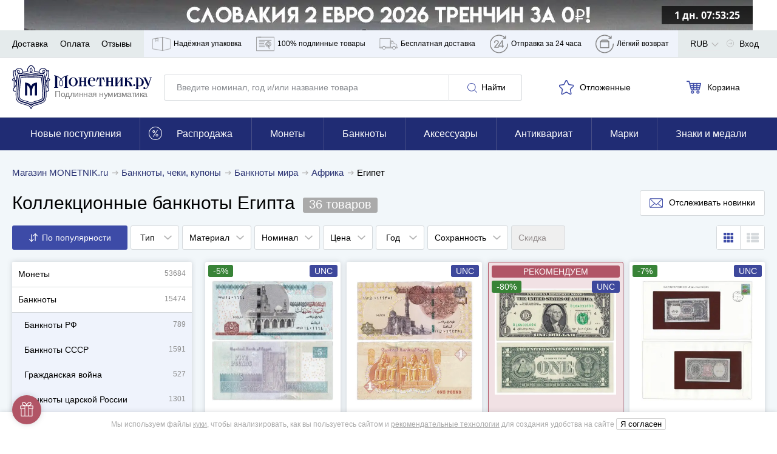

--- FILE ---
content_type: text/html; charset=UTF-8
request_url: https://www.monetnik.ru/banknoty/mira/afrika/egipet/
body_size: 77858
content:







<!DOCTYPE html>
<html lang="ru">
<head>
    
    <script>
                    window.requestId = '3573813402';
            </script>

                <meta charset="UTF-8">
        <meta http-equiv="X-UA-Compatible" content="IE=edge">
            
            <meta name="viewport" content="width=device-width,initial-scale=1.0,maximum-scale=1.0,user-scalable=no">
    
                                        
            <meta name="description" content="Египетские купюры с доставкой ✔ Бумажные деньги Египта по доступным ценам ✔ Бесплатная доставка от 5000 рублей ✔ Фото">
    
                    
        
                    <link rel="canonical" href="https://www.monetnik.ru/banknoty/mira/afrika/egipet/">
            

            <meta property="og:image" content="https://cdn.monetnik.ru/storage/market-lot/32/32/447232/1585258_mainViewLot_2x.webp">
            
    <title>Банкноты Египта — купить купюры Египта по выгодной цене, египетские банкноты с доставкой, цена от 97 рублей</title>

                    
            
            <link rel="preload"
              as="font"
              type="font/woff2"
              href="https://cdn.monetnik.ru/bundles/new_design/public/fonts/open-sans/open-sans-regular.woff2"
              crossorigin="anonymous"
        >
        <link rel="preload"
              as="font"
              type="font/woff2"
              href="https://cdn.monetnik.ru/bundles/new_design/public/fonts/open-sans/open-sans-700.woff2"
              crossorigin="anonymous"
        >

        
            
    <link rel="shortcut icon" type="image/x-icon" href="https://cdn.monetnik.ru/bundles/new_design/public/favicon.ico">
    
                                    
                            <style type="text/css">
                html{-ms-overflow-style:scrollbar;box-sizing:border-box}*,:after,:before{box-sizing:inherit}.container{margin-left:auto;margin-right:auto;padding-left:15px;padding-right:15px;width:100%}.row{display:flex;flex-wrap:wrap;margin-left:-15px;margin-right:-15px}.col,.col-12,.col-4,.col-6,.col-8,.col-lg-8,.col-md-2,.col-md-3,.col-md-4,.col-md-5,.col-md-6,.col-md-7,.col-md-8,.col-md-9,.col-sm-2,.col-sm-9,.col-xl-10,.col-xl-3,.col-xl-4,.col-xl-5,.col-xl-6,.col-xl-8,.col-xl-9{padding-left:15px;padding-right:15px;position:relative;width:100%}.col{flex-basis:0;flex-grow:1;max-width:100%}.col-4{flex:0 0 33.33333333%;max-width:33.33333333%}.col-6{flex:0 0 50%;max-width:50%}.col-8{flex:0 0 66.66666667%;max-width:66.66666667%}.col-12{flex:0 0 100%;max-width:100%}.d-none{display:none!important}.d-block{display:block!important}.d-flex{display:flex!important}.flex-wrap{flex-wrap:wrap!important}.justify-content-start{justify-content:flex-start!important}.justify-content-end{justify-content:flex-end!important}.justify-content-between{justify-content:space-between!important}.justify-content-around{justify-content:space-around!important}.align-items-center{align-items:center!important}.m-0{margin:0!important}.mt-0{margin-top:0!important}.mr-0{margin-right:0!important}.mb-0{margin-bottom:0!important}.ml-0{margin-left:0!important}.mt-1{margin-top:.25rem!important}.mr-1{margin-right:.25rem!important}.ml-1{margin-left:.25rem!important}.mt-2{margin-top:.5rem!important}.mr-2{margin-right:.5rem!important}.mb-2{margin-bottom:.5rem!important}.ml-2{margin-left:.5rem!important}.mt-3,.my-3{margin-top:1rem!important}.mb-3,.my-3{margin-bottom:1rem!important}.ml-3{margin-left:1rem!important}.mt-4{margin-top:1.5rem!important}.mb-4{margin-bottom:1.5rem!important}.mt-5{margin-top:3rem!important}.mb-5{margin-bottom:3rem!important}.py-0{padding-top:0!important}.pr-0,.px-0{padding-right:0!important}.pb-0,.py-0{padding-bottom:0!important}.pl-0,.px-0{padding-left:0!important}.pb-2{padding-bottom:.5rem!important}.pt-3{padding-top:1rem!important}.pb-3{padding-bottom:1rem!important}.px-5{padding-left:3rem!important;padding-right:3rem!important}html{border:0;margin:0;padding:0;vertical-align:baseline}a,address,article,aside,b,big,blockquote,body,canvas,caption,center,code,dd,details,div,dl,em,embed,footer,form,h1,h2,h3,h4,h5,header,i,iframe,img,label,li,mark,menu,nav,object,ol,p,pre,q,s,section,small,span,strike,strong,table,tbody,td,th,thead,time,tr,u,ul,var,video{border:0;font:inherit;margin:0;padding:0;vertical-align:baseline}article,aside,details,footer,header,main,menu,nav,section{display:block}ol,ul{list-style:none}blockquote,q{quotes:none}blockquote:after,blockquote:before,q:after,q:before{content:"";content:none}table{border-collapse:collapse;border-spacing:0}picture{flex:0 0 auto;max-height:100%;max-width:100%}*{box-sizing:border-box}button,input:not([type=checkbox]):not([type=radio]){-webkit-appearance:none;-moz-appearance:none;appearance:none}.hidden{display:none;opacity:0;visibility:hidden}.visible{display:block;opacity:1;visibility:visible}.hide{display:none}.show,.show--ipad{display:block}@font-face{font-display:optional;font-family:Open Sans;font-style:normal;font-weight:400;src:local("Open Sans Regular"),local("OpenSans-Regular"),url(//cdn.monetnik.ru/bundles/new_design/public/fonts/open-sans/open-sans-regular.woff2) format("woff2"),url(//cdn.monetnik.ru/bundles/new_design/public/fonts/open-sans/open-sans-regular.woff) format("woff"),url(//cdn.monetnik.ru/bundles/new_design/public/fonts/open-sans/open-sans-regular.ttf) format("ttf"),url(//cdn.monetnik.ru/bundles/new_design/public/fonts/open-sans/open-sans-regular.eot) format("eot")}@font-face{font-display:optional;font-family:Open Sans;font-style:normal;font-weight:700;src:local("Open Sans Bold"),local("OpenSans-Bold"),url(//cdn.monetnik.ru/bundles/new_design/public/fonts/open-sans/open-sans-700.woff2) format("woff2"),url(//cdn.monetnik.ru/bundles/new_design/public/fonts/open-sans/open-sans-700.woff) format("woff"),url(//cdn.monetnik.ru/bundles/new_design/public/fonts/open-sans/open-sans-700.ttf) format("ttf"),url(//cdn.monetnik.ru/bundles/new_design/public/fonts/open-sans/open-sans-700.eot) format("eot")}select{-moz-appearance:none;-webkit-appearance:none}::-webkit-input-placeholder{color:#878a8f;font-size:.75rem;line-height:18px}::-moz-placeholder{color:#878a8f;font-size:.75rem;line-height:18px;opacity:1}.form__row a{color:#334bab}input,select,textarea{font-family:Open Sans,system,-apple-system,BlinkMacSystemFont,Segoe UI,Segoe WP,Roboto,Ubuntu,Oxygen,Cantarell,Fira Sans,Helvetica Neue,Helvetica,Lucida Grande,Droid Sans,Tahoma,"Microsoft Sans Serif",sans-serif}.form,.form--cart,.form--column,.form--row{display:flex;max-width:100%}.form__element{background:#fff;border:1px solid #d5d9dc;border-radius:3px;font-size:.875rem;line-height:21px;outline:none;padding:10px}.form__previcon{fill:#374199;display:block;left:0;left:auto;position:absolute;right:10px;top:50%;transform:translateY(-50%)}.form__previcon svg{display:block;height:20px;width:20px}.form__label--wrap{text-align:justify!important;white-space:normal!important}.form__graph{position:relative}.form__textarea{resize:none}.form__checkbox{overflow:hidden;padding-left:40px;position:relative;width:100%}.form--column .form__checkbox{height:auto;line-height:18px}.form__checkbox b{color:#334bab;font-weight:700}.form__checkbox strong{color:#000;font-weight:700}.form__checkbox i{color:#999;font-style:normal}.form__checkbox small{font-size:.625rem;line-height:15px}.form__checkbox input[type=checkbox]{display:none;position:absolute;width:0}.form__checkbox input[type=checkbox]+.box-holder{background-color:#fff;border:1px solid #d5d9dc;border-radius:3px;cursor:pointer;height:16px;left:15px;margin-top:-8px;position:absolute;top:50%;width:16px}.form__checkbox input[type=checkbox]:checked+.box-holder{background:url(//cdn.monetnik.ru/bundles/new_design/public/images/svg/checked.svg) #334da9 no-repeat 50%;background-size:80% auto;border-color:#334da9}.form__text{font-size:.875rem;line-height:21px;line-height:16px;padding-bottom:10px}.form__text b{color:#3a3e58}.form__link{color:#334bab;font-size:.875rem;line-height:21px;text-align:center;text-decoration:none}.form__row{display:flex;flex-wrap:nowrap;margin-bottom:10px;position:relative;width:100%}.form__row label{color:#000;font-size:.75rem;line-height:18px;padding-bottom:5px;text-transform:uppercase}.form__row label.form__checkbox{font-size:.75rem;line-height:18px;padding-left:40px}.form__row label.full{background:#f4f4f8;color:#000;margin-right:0;text-align:left;text-transform:none;white-space:normal;width:100%}.form__row label.full input:after{left:45px;margin-top:-12px}.form__row_radio label{background-color:#fafafc}.form--column{align-items:stretch;flex-direction:column;justify-content:space-between}.form--column input[readonly]{background:#e6e9f2}.form--cart{flex-direction:column}.form--cart input,.form--cart textarea{border:1px solid #d5d9dc;border-radius:3px;flex:1;font-size:1rem;line-height:24px;padding:10px}.form--cart input.js-valid,.form--cart textarea.js-valid{background:#ecfff9;border-color:#f5f6fa;outline-color:#40c07e}.form--cart input+input,.form--cart textarea+input{margin-left:-1px}.form--cart input:disabled,.form--cart textarea:disabled{background:#f5f6fa}.form--cart input[readonly],.form--cart textarea[readonly]{background:#e6e9f2}.form--row{align-items:stretch;display:flex;flex-direction:row;justify-content:flex-start}.form--row>button{border-radius:0 3px 3px 0;margin-left:-1px;max-width:100px;min-width:90px;padding-left:10px;padding-right:10px}.form--row>.form__element{border-radius:0;margin-left:-1px}.form--row>.form__element:first-child{border-radius:3px 0 0 3px;flex:1}.form__line{align-items:stretch;display:flex;flex:1;flex-direction:row;justify-content:flex-start;width:40%}.form__line input{border-radius:0;border-right-width:0;margin:0!important}.form__line input:first-child{border-bottom-left-radius:3px;border-top-left-radius:3px}.form__line input:first-child.js-invalid,.form__line input:first-child.js-valid{border-right-width:1px}.form__line input:last-child{border-bottom-right-radius:3px;border-right-width:1px;border-top-right-radius:3px}.form__controls{margin:10px 0 20px}.form__controls label{display:block;font-size:.8125rem;line-height:19.5px;line-height:17px;margin-bottom:10px}.form__controls .form__element{width:100%}.form__ads label.form__label,.form__policy label.form__label{background:none;font-size:.75rem!important;line-height:1.5!important;max-width:100%;padding:10px 10px 10px 30px!important;text-align:left;white-space:normal;width:100%}.form__ads label.form__label a,.form__policy label.form__label a{color:#999;font-weight:700;text-decoration:none;transition:color .2s ease-in-out}.form__ads label.form__label a:hover,.form__policy label.form__label a:hover{color:#334bab}.form_column{align-items:stretch;flex-direction:column;justify-content:space-between}.form_column .form__row{flex-wrap:wrap;padding:0;position:relative;width:100%}.form_column .form__row_checkbox .form__error{display:none}.form_column .form__row input[readonly]{background:#e6e9f2}.form_column .form__row input[readonly]:focus{outline:none}.form_column .form__row label.form__label{background:transparent;color:#000;font-size:.75rem;height:auto;line-height:18px;margin:0;padding:0 0 0 30px;position:relative;text-align:left;text-transform:none;white-space:normal;width:100%}.form_column .form__row label.form__label:after{border-bottom:2px solid #fff;border-left:2px solid #fff;content:"";display:block;height:6px;left:3px;opacity:0;position:absolute;top:3px;transform:rotate(-45deg);transition:opacity .2s ease-in-out;width:10px}.form_column .form__row label.form__label:before{border:1px solid #d5d9dc;border-radius:3px;content:"";cursor:pointer;display:block;height:18px;left:0;position:absolute;top:0;transition:background .2s ease-in-out;width:18px}.form_column .form__row input[type=checkbox]{display:none;position:absolute;width:0}.form_column .form__row input[type=checkbox]:checked+label:before{background:#334da9}.form_column .form__row input[type=checkbox]:checked+label:after{opacity:1}.form--column .form_column .form__row{height:auto;line-height:18px}.form_column .form__row b{color:#334bab;font-weight:700}.form_column .form__row strong{color:#000;font-weight:700}.form_column .form__row i{color:#999;font-style:normal}.form_column .form__row small{font-size:.625rem;line-height:15px}.form_column .form__row_submit{margin-top:0}.form_column .form__row_submit button{width:100%}.form_column .form__row .dropdown{border:1px solid #d5d9dc;border-radius:3px;flex:1}.form_column .form__row.has-error{flex-wrap:wrap}.form_column .form__error{color:#b15566;font-size:.875rem;line-height:21px;margin-left:auto;margin-top:5px;padding-left:10px;width:100%}.form_column .form__error_full{margin:5px 0 10px;padding:0;width:100%}.form_column .form__notice{display:flex;flex-direction:column;font-size:.875rem;line-height:21px;margin-bottom:10px}.form_column .form__notice span.success{color:#068013}.form_column .form__notice span.danger{color:#b15566}.form_column .form__notice-link{color:#293172}.form_column input,.form_column textarea{border:1px solid #d5d9dc;border-radius:3px;flex:1;font-size:1rem;line-height:24px;padding:10px}.form_column input+input,.form_column textarea+input{margin-left:-1px}.form_column input:disabled,.form_column textarea:disabled{background:#f5f6fa}.form_column textarea{padding:10px 20px!important}.form_bonus .form__row_submit{margin:0!important;min-width:100%;padding:0!important}.form_bonus .form__row_submit button.form__submit{margin:0;max-width:none;width:100%}.form_bonus .form__controls{margin:10px 0}.form_full-width .form__row{padding:0;width:100%}.form_full-width .form__row_checkbox{width:100%!important}.form_full-width .form__row_checkbox .form__label:before{top:5px!important}.form_full-width .form__row_checkbox .form__label:after{top:8px!important}.form_full-width .form__row_date .w-100{width:100%}.form_full-width .form__row_date .style-select{float:left;margin-right:10px;width:calc(33.33333% - 6.66667px)}.form_full-width .form__row_date .style-select:last-of-type{margin-right:0}.form_striped .striped .form__row:first-of-type{background:none!important;padding:10px 0}.form_striped .striped .form__row:nth-child(odd){background:#fafafc}.form_security{display:flex}.form_security .form__notice{margin-bottom:10px;text-align:right}.form_security .form__notice-link{color:#334bab;margin-top:0}.form_security .form__notice-link:hover{color:#000}.form_security .form__row_checkbox{background:#fafafc;padding:10px;width:100%}.form_security .form__row_checkbox label{color:#999!important}.form_security .form__row_submit{margin:10px 0}.form_security .form__label{line-height:16px}.form_security .form__text{font-size:.75rem;line-height:18px}.form_security .form__text h2{font-weight:700;margin-bottom:10px}.form_security .form__text p+p{margin-top:5px}.form_security .form__link{color:#334bab}.form_security .form__link:hover{color:#000}.form_security a{color:#999;font-weight:700;text-decoration:none}.ads,[data-component=Policy]{background:#fafafc!important;padding-left:10px}.ads label,[data-component=Policy] label{color:#999!important;font-size:.75rem;height:auto;line-height:18px;margin:0;padding:10px 10px 10px 30px;position:relative;text-align:left;text-transform:none;white-space:normal;width:100%}.ads label:after,[data-component=Policy] label:after{border-bottom:2px solid #fff;border-left:2px solid #fff;content:"";display:block;height:6px;left:4px;opacity:0;position:absolute;top:14px;transform:rotate(-45deg);transition:opacity .2s ease-in-out;width:10px}.ads label:before,[data-component=Policy] label:before{border:1px solid #d5d9dc;border-radius:3px;content:"";cursor:pointer;display:block;height:18px;left:0;position:absolute;top:10px;transition:background .2s ease-in-out;width:18px}.ads label.error,[data-component=Policy] label.error{color:#b15566}.ads input[type=checkbox],[data-component=Policy] input[type=checkbox]{display:none;position:absolute;width:0}.ads input[type=checkbox]:checked+label:before,[data-component=Policy] input[type=checkbox]:checked+label:before{background:#334da9}.ads input[type=checkbox]:checked+label:after,[data-component=Policy] input[type=checkbox]:checked+label:after{opacity:1}button{outline:none}.button,.button--blick,.button--blick--await,.button--delete,.button--green,.button--light,.button--showall,.button--subscribe,.button--white{background:#fff;background:#293172;border:1px solid #293172;border-radius:3px;color:#fff;cursor:pointer;display:inline-block;font-size:.875rem;line-height:21px;min-width:190px;outline:none;padding:10px;text-align:center;text-decoration:none;text-shadow:0 0 3px rgba(0,0,0,.5);transition:all .2s cubic-bezier(.4,0,.2,1)}.button svg,.button--blick svg,.button--blick--await svg,.button--delete svg,.button--green svg,.button--light svg,.button--showall svg,.button--subscribe svg,.button--white svg{transition:fill .2s ease-in-out}.button.small,.small.button--blick,.small.button--blick--await,.small.button--delete,.small.button--green,.small.button--light,.small.button--showall,.small.button--subscribe,.small.button--white{min-width:40px!important}.button--blick{position:relative;text-align:center}.button--blick:after,.button--blick:before{content:"";height:100%;left:50%;position:absolute;top:50%;transform:translate(-50%,-50%);width:100%}.button--blick:after{background:linear-gradient(180deg,hsla(0,0%,100%,.5) 0,hsla(0,0%,100%,.1));clip-path:polygon(0 0,62.5% 0,37.5% 100%,0 100%);opacity:.35;transition:all .2s cubic-bezier(.4,0,.2,1)}.button--blick:before{background:linear-gradient(180deg,hsla(0,0%,100%,.8) 0,hsla(0,0%,100%,.1));clip-path:polygon(62.5% 0,100% 0,100% 100%,37.5% 100%);opacity:.05;transition:all .2s cubic-bezier(.4,0,.2,1)}.button--blick:hover:after{background:linear-gradient(270deg,hsla(0,0%,100%,.3) 0,hsla(0,0%,100%,.5) 50%);clip-path:polygon(0 0,125% 0,125% 100%,0 100%);opacity:.3}.button--blick:hover:before{background:linear-gradient(90deg,hsla(0,0%,100%,.3) 0,hsla(0,0%,100%,.5) 50%);clip-path:polygon(0 0,100% 0,100% 100%,-25% 100%);opacity:.3}.button--blick:active:after{background:linear-gradient(180deg,hsla(0,0%,100%,.5) 0,hsla(0,0%,100%,.1));clip-path:polygon(0 0,62.5% 0,37.5% 100%,0 100%);opacity:.35}.button--blick:active:before{background:linear-gradient(180deg,hsla(0,0%,100%,.8) 0,hsla(0,0%,100%,.1));clip-path:polygon(62.5% 0,100% 0,100% 100%,37.5% 100%);opacity:.05}.button--blick:hover{background:#374199}.button--blick:active{background:#1e2454}.button--blick.green{background:#068013;border-color:#045e0e;color:#fff}.button--blick.green svg{fill:#fff!important}.button--blick.red{background:#bf001e;border-color:#9b0018;color:#fff}.button--blick.red svg{fill:#fff!important}.button--blick--await{background-image:url(//cdn.monetnik.ru/bundles/new_design/public/images/svg/preloader.svg);background-position:50%;background-repeat:no-repeat;background-size:contain;font-size:0!important;padding:20px 0!important;position:relative;text-align:center}.button--blick--await:after,.button--blick--await:before{content:"";height:100%;left:50%;position:absolute;top:50%;transform:translate(-50%,-50%);width:100%}.button--blick--await:after{background:linear-gradient(180deg,hsla(0,0%,100%,.5) 0,hsla(0,0%,100%,.1));clip-path:polygon(0 0,62.5% 0,37.5% 100%,0 100%);opacity:.35;transition:all .2s cubic-bezier(.4,0,.2,1)}.button--blick--await:before{background:linear-gradient(180deg,hsla(0,0%,100%,.8) 0,hsla(0,0%,100%,.1));clip-path:polygon(62.5% 0,100% 0,100% 100%,37.5% 100%);opacity:.05;transition:all .2s cubic-bezier(.4,0,.2,1)}.button--blick--await:hover:after{background:linear-gradient(270deg,hsla(0,0%,100%,.3) 0,hsla(0,0%,100%,.5) 50%);clip-path:polygon(0 0,125% 0,125% 100%,0 100%);opacity:.3}.button--blick--await:hover:before{background:linear-gradient(90deg,hsla(0,0%,100%,.3) 0,hsla(0,0%,100%,.5) 50%);clip-path:polygon(0 0,100% 0,100% 100%,-25% 100%);opacity:.3}.button--blick--await:active:after{background:linear-gradient(180deg,hsla(0,0%,100%,.5) 0,hsla(0,0%,100%,.1));clip-path:polygon(0 0,62.5% 0,37.5% 100%,0 100%);opacity:.35}.button--blick--await:active:before{background:linear-gradient(180deg,hsla(0,0%,100%,.8) 0,hsla(0,0%,100%,.1));clip-path:polygon(62.5% 0,100% 0,100% 100%,37.5% 100%);opacity:.05}.button--green{background:#068013;border-color:#068013;position:relative}.button--green:after,.button--green:before{content:"";height:100%;left:50%;position:absolute;top:50%;transform:translate(-50%,-50%);width:100%}.button--green:after{background:linear-gradient(180deg,hsla(0,0%,100%,.5) 0,hsla(0,0%,100%,.1));clip-path:polygon(0 0,62.5% 0,37.5% 100%,0 100%);opacity:.35;transition:all .2s cubic-bezier(.4,0,.2,1)}.button--green:before{background:linear-gradient(180deg,hsla(0,0%,100%,.8) 0,hsla(0,0%,100%,.1));clip-path:polygon(62.5% 0,100% 0,100% 100%,37.5% 100%);opacity:.05;transition:all .2s cubic-bezier(.4,0,.2,1)}.button--green:hover:after{background:linear-gradient(270deg,hsla(0,0%,100%,.3) 0,hsla(0,0%,100%,.5) 50%);clip-path:polygon(0 0,125% 0,125% 100%,0 100%);opacity:.3}.button--green:hover:before{background:linear-gradient(90deg,hsla(0,0%,100%,.3) 0,hsla(0,0%,100%,.5) 50%);clip-path:polygon(0 0,100% 0,100% 100%,-25% 100%);opacity:.3}.button--green:active:after{background:linear-gradient(180deg,hsla(0,0%,100%,.5) 0,hsla(0,0%,100%,.1));clip-path:polygon(0 0,62.5% 0,37.5% 100%,0 100%);opacity:.35}.button--green:active:before{background:linear-gradient(180deg,hsla(0,0%,100%,.8) 0,hsla(0,0%,100%,.1));clip-path:polygon(62.5% 0,100% 0,100% 100%,37.5% 100%);opacity:.05}.button--green:active,.button--green:hover{background:#068013}.button--subscribe{background:#fff;border:none;color:#000;display:none;max-width:145px;min-width:145px;padding:10px!important;text-shadow:none}.button--subscribe .button__icon{fill:#3d4ba7;height:22px;width:22px}.button--light{background:none;border:1px solid #d5d9dc;color:#000;min-width:120px;text-align:center;text-shadow:none}.button--light .button__icon{fill:#3d4ba7}.button--light:disabled,.button--light:disabled:hover{background:none;border-color:#ccc;color:#ccc;cursor:not-allowed}.button--showall{background:#fff;border:1px solid #d5d9dc;color:#000;font-size:.75rem;line-height:18px;margin:12px 0;text-align:center;text-shadow:none;width:100%}.button--showall:hover{color:#334bab}.button--white{background:#fff;border:1px solid #f5f6fa;box-sizing:0 0 3px #6d6d6f;color:#000;min-width:120px;text-shadow:none}.button--white:hover{background:#293172;border-color:#293172;color:#fff}.button--white:active{background:#1e2454;border-color:#1e2454}.button--delete{background:#b15566;border-color:#914251}.button--delete:hover{background:#b96676}.button--delete:active{background:#914251}.button__icon{fill:#fff;display:inline-block;height:16px;margin:0 3px;vertical-align:middle;width:16px}.button__icon svg{max-height:100%;max-width:100%}.button.golder,.golder.button--blick,.golder.button--blick--await,.golder.button--delete,.golder.button--green,.golder.button--light,.golder.button--showall,.golder.button--subscribe,.golder.button--white{background:#a78f54;border-color:#a78f54}.button.golder:hover,.golder.button--blick--await:hover,.golder.button--blick:hover,.golder.button--delete:hover,.golder.button--green:hover,.golder.button--light:hover,.golder.button--showall:hover,.golder.button--subscribe:hover,.golder.button--white:hover{background:#c2a661;border-color:#c2a661}.button.golder:active,.golder.button--blick--await:active,.golder.button--blick:active,.golder.button--delete:active,.golder.button--green:active,.golder.button--light:active,.golder.button--showall:active,.golder.button--subscribe:active,.golder.button--white:active{background:#877444;border-color:#877444}.button.golder .button__icon,.golder.button--blick .button__icon,.golder.button--blick--await .button__icon,.golder.button--delete .button__icon,.golder.button--green .button__icon,.golder.button--light .button__icon,.golder.button--showall .button__icon,.golder.button--subscribe .button__icon,.golder.button--white .button__icon{fill:#fff;height:20px;vertical-align:middle;width:20px}img{height:auto;max-width:100%}svg{height:100%;width:100%}.navigation,.navigation--horizontal{display:flex;flex-wrap:nowrap}.navigation--horizontal--space{padding-bottom:20px}.navigation__profile--title{height:100%;line-height:46px!important;margin-right:0!important;padding-right:20px}.navigation__profile--title:after{background:url(//cdn.monetnik.ru/bundles/new_design/public/images/svg/angle-arrow-down.svg) no-repeat 50%;background-size:50% auto;content:"";height:12.5px;margin-top:-6.25px;position:absolute;right:-6px;top:54%;transition:transform .2s cubic-bezier(.4,0,.2,1);width:25px}.navigation__profile--title:hover .navigation__profile--dropdown{display:block}.navigation__profile--dropdown{background-color:#fff;box-shadow:0 0 3px 0 rgba(0,0,0,.4);display:none;position:absolute;right:0;top:44px;z-index:104}.navigation__profile--dropdown .navigation__link,.navigation__profile--dropdown .navigation__link--all,.navigation__profile--dropdown .navigation__link--blog,.navigation__profile--dropdown .navigation__link--sale{border-bottom:1px solid #d5d9dc;color:#000;display:block;line-height:16px;margin:0;padding:10px;text-decoration:none;transition:all .15s ease;width:200px}.navigation__profile--dropdown .navigation__link--all:hover,.navigation__profile--dropdown .navigation__link--blog:hover,.navigation__profile--dropdown .navigation__link--sale:hover,.navigation__profile--dropdown .navigation__link:hover{background-color:#3746a0;color:#fff}.navigation__profile--dropdown .navigation__link--all:last-of-type,.navigation__profile--dropdown .navigation__link--blog:last-of-type,.navigation__profile--dropdown .navigation__link--sale:last-of-type,.navigation__profile--dropdown .navigation__link:last-of-type{border-bottom:none}.navigation--horizontal{align-items:center;flex-direction:row;height:auto;justify-content:space-between;width:100%}.navigation--horizontal,.navigation__count{font-size:.875rem;line-height:21px}.button--blick .navigation__count{display:inline-block;z-index:2}.navigation__icon,.navigation__icon--large{fill:#b3b3b3;display:inline-block;height:17px;padding-right:5px;vertical-align:text-bottom;width:17px}.navigation__icon svg,.navigation__icon--large svg{max-height:100%;max-width:100%}.navigation__icon--large{stroke:#3d4ba7;stroke-width:3px;fill:#fff;display:inline-block;height:20px;margin-left:-2px;margin-top:4px;padding:0;vertical-align:middle;width:20px}.navigation__icon_lg{fill:gray;height:22px;width:22px}.navigation__hidetext{display:none}.navigation__link,.navigation__link--all,.navigation__link--blog,.navigation__link--sale{color:#000;cursor:pointer;font-size:.875rem;line-height:21px;position:relative;text-decoration:none;transition:color .5s cubic-bezier(.4,0,.2,1)}.navigation__link--all:hover,.navigation__link--blog:hover,.navigation__link--sale:hover,.navigation__link:hover{color:#293172}.navigation__link--sale{color:#ae905a;font-weight:700}.navigation__link--blog{color:#068013;font-weight:700}.navigation__link--count{color:gray;position:absolute;right:20px}.navigation__link_socials{background-color:#e8e9eb;border-bottom:1px solid #e8e9eb;padding:13px}.navigation__links--block{background-color:#eff3fb;display:none;height:100%}.navigation__links--block--item{height:100%;position:relative;transition:all .15s ease}.navigation__links--block--item:last-child .navigation__links--block--dropdown{left:auto;right:0}.navigation__links--block--item span{margin-right:5px}.navigation__links--block--item span,.navigation__links--block--item svg{stroke:gray;fill:none;display:inline-block;height:45px;width:30px}.navigation__links--block--item--fill svg{fill:gray!important}.navigation__links--block--item a{color:#000;display:flex;font-size:12px;height:100%;line-height:45px;padding:0 9px;text-decoration:none;transition:all .15s ease}.navigation__links--block--item:hover{background-color:#3746a0}.navigation__links--block--item:hover .navigation__links--block--item--fill svg{fill:#fff!important}.navigation__links--block--item:hover span,.navigation__links--block--item:hover svg{stroke:#fff}.navigation__links--block--item:hover a{color:#fff}.navigation__links--block--item:hover .navigation__links--block--dropdown{display:block}.navigation__links--block--dropdown{background-color:#fff;border-radius:0 0 3px 3px;box-shadow:0 0 10px #6d6d6f;display:none;font-size:.75rem;left:0;line-height:18px;padding:10px;position:absolute;top:45px;width:300px;z-index:103}.navigation__links--block--dropdown p{margin-bottom:5px}.navigation__links--block--dropdown b{font-weight:700}.navigation__links--block--dropdown a{color:#334bab!important;height:auto;line-height:30px;padding:0;width:100%}p.new-goods{background-color:#fff;border-bottom:1px solid #e8e9eb;color:#068013;padding:13px 20px}.typo__content h1{color:#fff;font-size:1.125rem;font-weight:400;line-height:27px;text-align:center;text-shadow:0 0 3px #000}.typo__btn--holder{align-items:center;display:flex;justify-content:space-between;width:100%}.typo__btn--holder .button--white{display:none}.typo__content ul li{font-size:.875rem;line-height:21px;padding-bottom:10px;padding-left:15px;position:relative}.typo__content ul li:before{background:#334bab;border-radius:50%;content:"";height:5px;left:0;position:absolute;top:.5em;transform:translateY(-50%);width:5px}.typo__content h2,.typo__h2,.typo__h2--fat{color:#000;font-size:1rem;font-weight:400;letter-spacing:-.4px;line-height:24px;line-height:1.3em;margin:0}.typo__content h2 small,.typo__h2 small,.typo__h2--fat small{color:gray;font-size:.8em}.typo__content h3,.typo__h3,.typo__h3--fat,.typo__h3--yandex{color:#000;font-size:1rem;font-weight:400;line-height:24px;line-height:1.3em;margin:7.5px 0}.typo__content h3 small,.typo__h3 small,.typo__h3--fat small,.typo__h3--yandex small{color:#b1b2b6;font-size:.875rem;line-height:21px;margin-left:15px}.typo__h3--yandex{font-size:1rem;line-height:24px;margin-top:30px}.typo__h3--yandex a{display:inline-block;float:right;height:31px;width:150px}.typo__content h4{color:#000;font-size:1.375rem;letter-spacing:-.9px;line-height:33px;line-height:1.3em}.typo__content h5{color:#000;font-size:1.25rem;letter-spacing:-.9px;line-height:30px;line-height:1.3em}.typo__content,.typo__content ul li{font-size:.8125rem;line-height:19.5px;padding-bottom:10px}.typo__content a,.typo__content ul li a{color:#000}.typo__content{background:#fff;box-shadow:0 0 5px hsla(220,4%,50%,.3);padding:15px 25px}.typo__content b{font-weight:700}.typo__content h1{color:#000;padding:10px 0;text-align:left;text-shadow:none}.typo__content h2{padding:10px 0}.typo__content hr{border:none;border-bottom:1px solid #b0b0b0}.typo__content h3{margin-top:0!important}.typo__content h3,.typo__content h4,.typo__content h5{padding-bottom:10px}.typo__content small{color:#adb0b3;font-size:.875rem;line-height:21px}.typo__content .form__row label.full{padding-left:15px}.title{padding:15px 0}.title__button{margin-bottom:20px}.headline{font-size:1.125rem;font-weight:700;line-height:27px;line-height:1.25;margin:20px 0;position:relative}.headline_index{font-size:1.25rem;line-height:30px;margin:10px 0}.message-danger{color:#b15566;display:block;font-size:.875rem;line-height:21px;margin-top:5px}.message-danger b{font-weight:700}.show--ipad{display:none}.message__alert{background-color:red;color:#fff;font-size:1rem;line-height:24px;padding:10px 20px;text-align:center}.carousel,.carousel--main{margin-top:10px;position:relative}div[data-view=list] .carousel,div[data-view=list] .carousel--main{display:none}.carousel__navigation{align-items:center;background:#fff;border-radius:50%;box-shadow:0 0 5px hsla(220,4%,50%,.3);cursor:pointer;display:none;height:30px;justify-content:center;position:absolute;top:50%;transform:translateY(-50%);transition:all .2s cubic-bezier(.4,0,.2,1);width:30px}.carousel__navigation:hover{box-shadow:0 0 10px #6d6d6f}.carousel__navigation:after{border-right:2px solid #000;border-top:2px solid #000;content:"";display:block;height:10px;position:absolute;top:50%;width:10px}.carousel__navigation[data-handle=carouselToRight],.carousel__navigation[data-handle=slideToRight]{right:0}.carousel__navigation[data-handle=carouselToRight]:after,.carousel__navigation[data-handle=slideToRight]:after{left:8px;transform:translateY(-50%) rotate(45deg)}.carousel__navigation[data-handle=carouselToLeft],.carousel__navigation[data-handle=slideToLeft]{left:0}.carousel__navigation[data-handle=carouselToLeft]:after,.carousel__navigation[data-handle=slideToLeft]:after{left:12px;transform:translateY(-50%) rotate(-135deg)}.carousel-on~.carousel__navigation{display:flex}.carousel__navigation svg{height:12px;width:12px}.carousel--loading{background:url(//cdn.monetnik.ru/bundles/new_design/public/images/preloader-light.gif) no-repeat 50%;height:350px;overflow:hidden;width:100%}.carousel .product__card,.carousel .product__card--quick,.carousel--main .product__card,.carousel--main .product__card--quick{width:100%!important}[data-carousel]>div>div{padding:0 5px}.slider+.slider{margin-top:10px}.slider .carousel__navigation{background-color:#e6e9f2;height:36px;width:36px}.slider .carousel__navigation[data-handle=carouselToLeft]:after{left:14px}.slider .carousel__navigation[data-handle=carouselToRight]:after{left:12px}[data-component=ajaxSlider] .slider{height:350px}.js-dropdown__current--arrow{display:none}.modal,.modal--short{backface-visibility:hidden;background:#fff;border-radius:3px;box-shadow:0 0 15px rgba(0,0,0,.6);display:none;height:auto;left:50%;max-height:90%;max-width:390px;min-width:300px;opacity:0;overflow:auto;overflow-x:hidden;position:fixed;top:50%;visibility:hidden;width:50%;z-index:999999}.modal--short{display:none;max-width:300px;min-width:290px;padding:20px;visibility:initial}.modal--short[data-href=filter] .form__element{width:100%}.modal.openThisModal,.openThisModal.modal--short{display:block;opacity:1;transform:translate(-50%,-50%);visibility:visible}.is-loading.modal--short:after,.modal.is-loading:after{background-color:#fff;background-image:url(//cdn.monetnik.ru/bundles/new_design/public/images/preloader-light.gif);background-position:50%;background-repeat:no-repeat;bottom:0;content:"";display:block;left:0;position:absolute;right:0;top:0}.modal__overlay{background:rgba(27,27,27,.7);cursor:url("[data-uri]"),auto;height:100%;left:0;opacity:0;position:fixed;top:0;transition:opacity .3s;visibility:hidden;width:100%;z-index:99999}.modal__overlay.menuIsOpen,.openModal .modal__overlay{opacity:1;visibility:visible}.modal__overlay.menuIsOpen{z-index:200}.modal__head,.modal__head--nobg{align-items:center;background:url(//cdn.monetnik.ru/bundles/new_design/public/images/modal_head.jpg) no-repeat top;background-size:cover;display:flex;height:160px;justify-content:center}.modal__head-icon{fill:#fff;cursor:pointer;display:block;height:36px;padding:10px;position:absolute;right:20px;top:20px;width:36px}.modal__head-icon svg{vertical-align:top}.typo__content .modal__head--nobg .modal__head-icon{right:0;top:0}.modal__head h4,.modal__head--nobg h4{color:#fff;text-align:center}.modal__head--nobg{background:none;height:auto;padding-top:11px}.modal__head--nobg h4{color:#000}.modal__head--nobg svg{fill:#d5d9dc}.modal.typo__content p,.typo__content.modal--short p{font-size:.875rem;line-height:21px;padding:0}.modal strong,.modal--short strong{font-weight:700}.modal a,.modal--short a{color:#334bab;text-decoration:none}.modal__title{font-size:1.25rem;line-height:30px;line-height:1.25}#aa-body{color:red;text-align:center}#aa-body b{white-space:nowrap}body.openModal{overflow-y:hidden}.modal__form{display:flex;flex-direction:column;margin:0!important}.modal__form .form__row{flex-wrap:wrap;width:100%}.modal__form .form__row:last-of-type{margin-bottom:0}.modal__form .form__row label{margin:0;text-align:left;width:100%}.modal__form .form__row input,.modal__form .form__row textarea{border:1px solid #d5d9dc;border-radius:3px;flex:1;font-size:.875rem;line-height:21px;margin:10px 0 0;padding:10px;width:100%}.modal__form .form__error{color:#b15566;font-size:.75rem;line-height:18px;margin-top:5px;width:100%}.modal label,.modal--short label{padding:10px;white-space:normal}.modal__body.loader{margin-bottom:20px;margin-left:10px}.modal_trigger{max-width:none;padding:20px;width:100%}.modal_trigger .modal__head,.modal_trigger .modal__head--nobg{background:none;color:#000;height:auto;margin-bottom:15px}.modal_trigger .modal__head h4,.modal_trigger .modal__head--nobg h4{color:inherit}.modal_trigger .modal__head-icon{fill:gray;height:12px;padding:0;right:10px;top:10px;width:12px}.modal_trigger .modal__body,.modal_trigger .modal__text{font-size:.875rem;line-height:21px}.modal_trigger .modal__body p+p,.modal_trigger .modal__text p+p{margin-top:10px}.modal_trigger .modal__controls{margin-top:20px;text-align:center}.modal_trigger .modal__controls button+button{margin-left:10px}.modal_trigger .error-text{color:#b15566;font-size:.875rem;line-height:21px}.modal_quickOrder label:not(.form__checkbox){color:#000;padding:10px}.modal_quickOrder label a,.modal_quickOrder label.form__checkbox{color:#999}.modal_quickOrder .button--blick--await{padding:10px 20px!important}.modal_lead .modal__head,.modal_lead .modal__head--nobg{margin:0}.modal_lead .modal__head-icon:before{content:"";display:block;height:36px;left:-14px;position:absolute;top:-5px;width:36px}.modal_lead .modal__body{width:100%}.modal_lead .modal__title{font-size:1.25rem;font-weight:700;line-height:30px;line-height:1.2;text-align:center}.modal_lead .modal__img{margin:10px 0 0;text-align:center;width:100%}.modal_lead .modal__controls{display:flex;flex-direction:column;margin:15px auto;width:100%}.modal_lead button{padding:12px 20px}.modal_lead button+button{margin:15px 0 0!important}.modal_lead .form__policy{margin-top:15px}.modal_lead .form__row_checkbox{margin-bottom:0}.modal_lead .error{display:none}.modal_lead .error.visible{display:block}.modal[data-href=ajax-alert],[data-href=ajax-alert].modal--short{max-width:620px;width:100%}.modal[data-href=ajax-alert] li:before,[data-href=ajax-alert].modal--short li:before{display:none}.modal[data-href=ajax-alert] li a,[data-href=ajax-alert].modal--short li a{color:#293172;text-decoration:underline}.modal[data-href=ajax-alert] .contacts,[data-href=ajax-alert].modal--short .contacts{margin-top:10px;padding-top:10px;text-align:center}.modal[data-href=ajax-alert] .contacts p,[data-href=ajax-alert].modal--short .contacts p{padding:5px 0}#remove-item-from-cart{max-width:95%}#remove-item-from-cart .button--blick{min-width:120px}#ads-modal .modal__head,#ads-modal .modal__head--nobg,#confidential-modal .modal__head,#confidential-modal .modal__head--nobg,#oferta-modal .modal__head,#oferta-modal .modal__head--nobg,#policy-modal .modal__head,#policy-modal .modal__head--nobg{margin:0;position:sticky;top:0}#ads-modal .modal__head-icon,#confidential-modal .modal__head-icon,#oferta-modal .modal__head-icon,#policy-modal .modal__head-icon{background-color:#fafafc;height:32px;position:relative;position:absolute;right:-10px;top:-10px;width:32px;z-index:2}#ads-modal .modal__head-icon:after,#ads-modal .modal__head-icon:before,#confidential-modal .modal__head-icon:after,#confidential-modal .modal__head-icon:before,#oferta-modal .modal__head-icon:after,#oferta-modal .modal__head-icon:before,#policy-modal .modal__head-icon:after,#policy-modal .modal__head-icon:before{background-color:gray;content:"";display:block;height:2px;position:absolute;top:0;width:24px}#ads-modal .modal__head-icon:before,#confidential-modal .modal__head-icon:before,#oferta-modal .modal__head-icon:before,#policy-modal .modal__head-icon:before{transform:rotate(-45deg)}#ads-modal .modal__head-icon:after,#confidential-modal .modal__head-icon:after,#oferta-modal .modal__head-icon:after,#policy-modal .modal__head-icon:after{transform:rotate(45deg)}#ads-modal .modal__head-icon:after,#ads-modal .modal__head-icon:before,#confidential-modal .modal__head-icon:after,#confidential-modal .modal__head-icon:before,#oferta-modal .modal__head-icon:after,#oferta-modal .modal__head-icon:before,#policy-modal .modal__head-icon:after,#policy-modal .modal__head-icon:before{left:50%;top:50%}#ads-modal .modal__head-icon:before,#confidential-modal .modal__head-icon:before,#oferta-modal .modal__head-icon:before,#policy-modal .modal__head-icon:before{transform:translate(-50%,-50%) rotate(-45deg)}#ads-modal .modal__head-icon:after,#confidential-modal .modal__head-icon:after,#oferta-modal .modal__head-icon:after,#policy-modal .modal__head-icon:after{transform:translate(-50%,-50%) rotate(45deg)}#ads-modal .modal__body,#confidential-modal .modal__body,#oferta-modal .modal__body,#policy-modal .modal__body{padding-right:16px}#ads-modal .modal__controls,#confidential-modal .modal__controls,#oferta-modal .modal__controls,#policy-modal .modal__controls{margin-bottom:20px}#ads-modal .help-policy-page h2,#confidential-modal .help-policy-page h2,#oferta-modal .help-policy-page h2,#policy-modal .help-policy-page h2{font-size:1.25rem;font-weight:700;line-height:30px;line-height:1.2;margin-bottom:20px;text-align:center}#ads-modal .help-policy-page p,#ads-modal .help-policy-page strong,#confidential-modal .help-policy-page p,#confidential-modal .help-policy-page strong,#oferta-modal .help-policy-page p,#oferta-modal .help-policy-page strong,#policy-modal .help-policy-page p,#policy-modal .help-policy-page strong{font-size:.875rem;line-height:21px}#ads-modal .help-policy-page ul,#confidential-modal .help-policy-page ul,#oferta-modal .help-policy-page ul,#policy-modal .help-policy-page ul{margin:10px 0}#ads-modal .help-policy-page li,#confidential-modal .help-policy-page li,#oferta-modal .help-policy-page li,#policy-modal .help-policy-page li{font-size:.875rem;line-height:21px;padding-left:20px;position:relative;width:100%}#ads-modal .help-policy-page li:before,#confidential-modal .help-policy-page li:before,#oferta-modal .help-policy-page li:before,#policy-modal .help-policy-page li:before{background:#334bab;border-radius:50%;content:"";display:block;height:6px;left:0;position:absolute;top:10.5px;width:6px}#subscribe .modal__controls{margin:0 0 10px!important}[data-href=authorization] .modal__head h4,[data-href=authorization] .modal__head--nobg h4{font-size:1.625rem;font-weight:700;line-height:39px}[data-href=authorization] .modal__body{padding:20px}[data-href=authorization] .form__element:focus{box-shadow:0 0 4px #334bab}.modal_video{background:none;border-radius:0;box-shadow:none;height:auto;max-width:95%;min-width:95%;overflow:visible;padding:0;width:auto}.modal_video video{max-height:100%;max-width:100%}.modal_video .modal__head,.modal_video .modal__head--nobg{position:absolute;right:0;top:0}.modal_video .modal__head-icon{fill:#fff;height:32px;right:0;top:-56px;width:32px}.video-loading:before{background-color:hsla(0,0%,100%,.7);background-image:url(//cdn.monetnik.ru/bundles/new_design/public/images/preloader-light.gif);background-position:50%;background-repeat:no-repeat;bottom:0;content:"";display:block;left:0;position:absolute;right:0;top:0}.preloader__overlay{background:hsla(0,0%,100%,.8) url(//cdn.monetnik.ru/bundles/new_design/public/images/preloader-light.gif) no-repeat 50%;display:none;height:100%;left:0;position:fixed;top:0;transition:opacity .3s;width:100%;z-index:999999}.preloader__overlay--open{display:block;opacity:1}.preloader__overlay--open.dark{opacity:.8}.header{border-bottom:1px solid #d5d9dc;display:block}.header__tel{display:none;letter-spacing:-.4px;padding-right:5px}.header__top{background-color:#e5ebec;border-bottom:1px solid #d5d9dc;height:45px;transition:.2s cubic-bezier(.4,0,.2,1)}.header__top .header__container,.header__top .header__container--search{-webkit-overflow-scrolling:touch;background-color:#fff;display:flex;flex-direction:column}.header__container,.header__container--search{align-items:center;display:flex;justify-content:space-between;margin:0 auto;max-width:100%;min-height:100%;padding-left:20px;padding-right:20px;position:relative;width:100%}.header__container--search>form.onMobile,.header__container>form.onMobile{display:flex}.header__logo{display:inline-block;height:auto;margin:auto;max-width:140px;padding-bottom:7px;position:relative;width:100%}.header__logo a{display:block}.header__logo .logo{background:url(//cdn.monetnik.ru/bundles/new_design/public/images/svg/logo.svg) no-repeat bottom;background-size:100% auto;display:block;height:100%;height:25px;width:100%}.openModalCatalog .header__logo .logoe,.sticky .header__logo .logo{background-position:50%;height:50px}.header__logo .new-year-logo{transform:translateY(4px)}.header__logo-text{bottom:15px;color:gray;display:none;font-size:.875rem;left:70px;letter-spacing:-.5px;line-height:21px;position:absolute;white-space:nowrap}.openModalCatalog .header__logo-text,.sticky .header__logo-text{display:none}.header__catalog{position:relative}.header__branding{align-items:center;background:#fff;display:flex;height:60px;justify-content:space-between;transition:.2s cubic-bezier(.4,0,.2,1)}.header__mobile--search{border:none;display:flex;height:30px;justify-content:center;margin-left:40px;min-width:30px;opacity:1;padding:0;transition:opacity cubic-bezier(.4,0,.2,1);width:30px}.header__operation{align-items:center;display:flex;justify-content:space-between}.header__operation [data-render=cart],.header__operation [data-render=hold]{height:32px;min-width:unset;padding:0;text-align:center;transition:all .2s ease-in-out;width:32px}.header__operation [data-render=cart]:not(.button--blick) .navigation__hidetext,.header__operation [data-render=hold]:not(.button--blick) .navigation__hidetext{margin-left:10px}.header__operation [data-render=cart].button--blick,.header__operation [data-render=hold].button--blick{justify-content:space-between}.header__operation [data-render=hold]{margin-right:5px}.header__operation [data-render=cart] svg{fill:#3d4ba7}.header__operation [data-render=cart].button--blick svg{fill:#fff}.header__social{height:32px}.header__social+.header__social{margin-left:10px}.header__social img{height:32px;width:32px}.header__suggestions{background:#fff;border:1px solid #d5d9dc;border-radius:0 0 4px 4px;left:0;position:absolute;right:0;top:100%;z-index:180}.header__suggestions li{align-items:center;color:#000;cursor:pointer;display:flex;font-size:.75rem;line-height:18px;position:relative}.header__suggestions li.selected,.header__suggestions li:hover{background:#eaedf4}.header__suggestions li.selected a,.header__suggestions li:hover a{color:#283172}.header__suggestions li img{height:auto;margin-left:10px;margin-right:10px;max-width:32px;min-width:32px;width:32px}.header__suggestions li img+a{padding-left:0}.header__suggestions li a{color:#000;display:flex;flex-direction:column;justify-content:center;min-height:32px;padding:5px 10px;text-decoration:none;width:100%}[data-render=cart].button--blick{background:#068013;border-color:#045e0e;color:#fff}[data-component=searchField]{position:relative}[data-component=searchField] input[name=name]{padding-right:35px}.nav__wrapper{background-color:#202c74;display:inline-block;width:100%}.nav__holder{display:flex;flex-direction:row;margin:0 auto;max-width:1100px;position:relative;width:100%}.nav__item{flex-grow:1;text-align:center;transition:all .15s ease}.nav__item.active,.nav__item:hover{background-color:#203ba4}.nav__item.active{z-index:998}.nav__item.active:after{bottom:0;content:"";display:block;left:0;opacity:0;position:fixed;right:0;top:0;z-index:9}.nav__item.accent{background-color:#ae905a}.nav__item.accent:hover{background-color:#b69c6b}.nav__link,.nav__link--sub,.nav__link--title{border-left:1px solid #474e86;color:#fff!important;cursor:pointer;display:inline-block;font-size:1rem;line-height:24px;padding:15px 0;position:relative;text-decoration:none!important;width:100%}.nav__link--sale{padding-left:30px;position:relative}.nav__link--sale span{color:#fff;display:inline-block;height:22px;left:14px;position:absolute;top:48%;transform:translateY(-50%);width:22px}.nav__link--sale svg{fill:#fff}.nav__item:first-child .nav__link,.nav__item:first-child .nav__link--sub,.nav__item:first-child .nav__link--title{border-left:none}.nav__link--count{color:#a7a7a7;position:absolute;right:0}.nav__link--sub{border-left:none;color:#000!important;font-size:.75rem;line-height:18px;margin:0;padding:0 40px 5px 0;text-align:left;width:100%}.nav__link--sub--show{border-bottom:1px dashed #334bab!important;color:#334bab!important;display:inline-block;padding:0;width:auto}.nav__link--sub--hidden{display:none}.nav__dropdown--item--show .nav__link--sub--hidden{display:inline-block}.nav__link--sub .nav__link--count{top:0}.nav__link--sub:hover{color:#334bab!important}.nav__link--title{border-left:none;color:#000!important;font-size:.875rem;font-weight:700;line-height:21px;margin:0;padding:10px 45px 10px 0;text-align:left;width:100%}.nav__link--title .nav__link--count{top:10px}.nav__link--title:hover{color:#334bab!important}.nav__link--title.accent{color:#a78f54!important;padding:10px 0!important}.nav__link--title.accent:hover{color:#877444!important}.all-goods.nav__link--sub,.all-goods.nav__link--title,.nav__link.all-goods{color:#ccb57b!important;font-weight:700}.nav__dropdown{background-color:#eff3fc;box-shadow:0 0 10px #6d6d6f;display:none;left:0;padding-bottom:20px;position:absolute;top:54px;width:100%;z-index:160}.menu-is-visible .nav__dropdown{display:inline-block}.nav__dropdown--item{display:inline-block;text-align:left;width:100%}#head-new-products .nav__dropdown--item{padding-bottom:0}.nav__dropdown--item+.nav__dropdown--item{margin-top:10px}.nav__dropdown--item--holder{display:inline-block;float:left;padding:10px 0;width:33%}#head-new-products .nav__dropdown--item--holder,#nav-actions .nav__dropdown--item--holder{width:100%}.nav__dropdown--item--show .nav__link--sub--show{display:none}.nav__dropdown--item .nav__link--title{padding-bottom:0}#head-new-products .nav__link--title:not(a){color:gray!important}#head-new-products .nav__link--title+.nav__link--title{padding-top:0}#head-new-products .nav__link--title:last-child{padding-bottom:0}#head-new-products .nav__link--count{margin-left:10px;position:relative;right:auto;top:auto}.footer{display:block}.footer__h4{color:#fff;font-size:.875rem;font-weight:700;letter-spacing:-.4px;line-height:21px;padding-bottom:10px;text-decoration:none}.footer__light{border-top:1px solid rgba(0,0,0,.04)}.footer__light .footer__container{justify-content:center}.footer__person{padding-left:10px;text-align:left;width:180px}.footer__item{flex-basis:330px;text-align:center}.footer__item .footer__item--img,.footer__item .footer__item--img--person{height:55px;width:30%}.footer__item p{font-size:1rem;line-height:24px}.footer__item small{font-size:.75rem;letter-spacing:-.4px;line-height:18px;line-height:1.2em}.footer__menu{padding:0}.footer__menu-item{line-height:1.3em}.footer__menu-link{color:#fff;cursor:pointer;font-size:.875rem;line-height:21px;text-decoration:none}.footer__menu-link.accent,.footer__menu-link:hover{color:#c2a661}.footer__menu-link.accent:hover{color:hsla(0,0%,100%,.7)}.footer__menu-contact{color:#fff;font-size:1rem;font-weight:400;letter-spacing:-.4px;line-height:24px;padding-bottom:15px;padding-left:35px;position:relative}.footer__menu-contact a{color:#fff;cursor:pointer;text-decoration:none}.footer__menu-contact span{fill:#a78f54;display:inline-block;height:18px;left:8px;position:absolute;top:1px;vertical-align:text-bottom;width:18px}.footer__menu-contact span[data-render-svg=maps]{top:4px}.footer__menu-contact span svg{height:100%;width:100%}.footer__menu-contact small{font-size:.75rem;letter-spacing:-.4px;line-height:18px}.footer__prime{background:#333b5a;min-height:365px}.footer__prime .footer__container{padding-left:0;padding-right:0}.footer__container{align-items:stretch;display:flex;justify-content:space-between;margin:0 auto;max-width:100%;min-height:100%;padding-left:20px;padding-right:20px;position:relative;width:100%}.footer__column{width:100%}.footer__column:first-of-type{display:flex;flex-direction:column;height:auto;justify-content:space-between;order:1}.footer__column small{color:#fff;display:inline-block;font-size:.875rem;font-weight:400;line-height:21px;padding-top:5px}.footer__column .footer__note{font-size:.75rem;line-height:18px}.footer__payments{display:block;margin:10px auto;max-width:275px}.footer__bottom{align-items:center;background:#2e364c;border-top:1px solid #1a1c33;display:flex;height:65px;justify-content:center}.footer__bottom,.footer__bottom p{font-size:.875rem;line-height:21px}.footer__bottom p{color:#fff;letter-spacing:-.4px;line-height:1.2em;text-align:center}.footer__benefit{align-items:center;background:#3b4560;border:1px solid #a78f54;border-radius:3px;color:#fff;cursor:pointer;display:flex;flex-direction:row;flex-wrap:nowrap;font-size:.75rem;justify-content:center;line-height:18px;text-align:left;text-decoration:none;width:100%}.footer__benefit img{margin:0 10px;max-height:70px}.footer__benefit p{flex:1;line-height:1.2em}.footer__benefit+.footer__benefit{margin-top:10px}.footer__benefit.gshopping{padding-right:10px}.footer__benefit.gshopping img{background-color:#fff;border-radius:3px;height:50px;margin:5px 10px;padding:5px;width:100px}.footer__benefit.gshopping p{margin-left:10px}.footer__link,.footer__link--main{font-size:14px}.footer__link--main .js-dropdown__current--arrow{right:16px}.footer__link--accent{color:#fff;display:block;font-weight:700;margin-bottom:15px;padding:0;text-decoration:none}.footer__link--accent:hover{color:#c2a661}.footer__mobile--app{background:#f2f7fa;display:none;padding:25px 15px;width:100%}.footer__mobile--app--icon{display:inline-block;float:left;height:41px;width:140px}.footer__mobile--app--icon:last-child{float:right}.footer__app{align-content:space-between;display:flex;flex-wrap:wrap;gap:10px;justify-content:center;margin:10px 0 15px;min-width:290px}.footer__app-icon{display:block;height:41px;width:140px}.footer__app-qr{display:block}.footer__socials{display:flex;height:38px}.footer__social+.footer__social{margin-left:10px}.footer__social img{height:38px;width:38px}.footer .footer__column:last-child{padding-left:20px}.bf-mode .header{border-bottom:none}.bf-mode .header__branding{background-color:#111}.bf-mode .header__branding .form__element{border:1px solid #d5d9dc;border-right:none}.bf-mode .header__branding .button--light{background-color:#fff;border:1px solid #d5d9dc}.bf-mode .header__branding [data-component=searchField] button:hover{background-color:#fdfdfd;box-shadow:inset 0 0 5px rgba(0,0,0,.2);color:#3a3a3a}.bf-mode .header__branding [data-component=searchField] button:hover svg{fill:#6c6c6c}.bf-mode .header__branding .header__operation [data-render=cart] svg{fill:#fff}.bf-mode .header__branding .header__operation .navigation__link,.bf-mode .header__branding .header__operation .navigation__link--all,.bf-mode .header__branding .header__operation .navigation__link--blog,.bf-mode .header__branding .header__operation .navigation__link--sale{border:#d5d9dc;color:#fff}.bf-mode .header__branding .header__operation .navigation__link .navigation__icon--large,.bf-mode .header__branding .header__operation .navigation__link--all .navigation__icon--large,.bf-mode .header__branding .header__operation .navigation__link--blog .navigation__icon--large,.bf-mode .header__branding .header__operation .navigation__link--sale .navigation__icon--large{stroke:#fff;stroke-width:0;fill:#fff}.bf-mode .header__branding .header__operation .navigation__link--all:hover,.bf-mode .header__branding .header__operation .navigation__link--blog:hover,.bf-mode .header__branding .header__operation .navigation__link--sale:hover,.bf-mode .header__branding .header__operation .navigation__link:hover{color:#a4a4a4}.bf-mode .header__branding .header__operation .navigation__link--all:hover .navigation__icon--large,.bf-mode .header__branding .header__operation .navigation__link--blog:hover .navigation__icon--large,.bf-mode .header__branding .header__operation .navigation__link--sale:hover .navigation__icon--large,.bf-mode .header__branding .header__operation .navigation__link:hover .navigation__icon--large{stroke:#d7d7d7;stroke-width:1px}.bf-mode .header__branding .header__phone a,.bf-mode .header__branding .header__right-col .currency__code{color:#fff}.bf-mode .header__branding .header__phone a:hover{color:#a4a4a4}.bf-mode .header__branding .header__logo .logo{background:url(/bundles/new_design/public/images/bf/logo.svg) no-repeat bottom;background-position:top;background-size:100% auto}.bf-mode .header__branding .header__logo-text{bottom:10px;color:#d5d9dc;font-size:13.8px;right:2px}.bf-mode .header__branding .catalog-menu__button{background-image:url(/bundles/new_design/public/images/bf/menu.svg)}.bf-mode .header__branding .button--blick.hamburger:after,.bf-mode .header__branding .button--blick.hamburger:before{background:none!important}.bf-mode .nav__wrapper{background-color:#111!important;border-top:1px solid #424242}.bf-mode .nav__link,.bf-mode .nav__link--sub,.bf-mode .nav__link--title{border-left:1px solid #3c3c3c!important}.bf-mode .nav__link--sub,.bf-mode .nav__link--title{border-left:none!important}.bf-mode .nav__item.active,.bf-mode .nav__item:hover{background-color:#2f2f2f}.bf-mode.openMenu .catalog-menu__button{background-image:url(/bundles/new_design/public/images/bf/close-button.svg)!important}.bf-mode .product__card--quick .product__card-name{color:#fff!important}.bf-mode .product__card--quick:hover .product__card-name{color:#989898!important;cursor:pointer}.bf-mode .product__card--quick{background-color:#111;border:2px solid #ffde02;color:#fff}.bf-mode .product__card--quick .product__card-prices{color:#fff;font-weight:700}.bf-mode .product__card--quick .product__card-prices .strike{color:#a4a4a4;font-weight:400}.bf-mode .product__card--quick .product__card-buttons{border-top:1px solid #d5d9dc}.bf-mode .product__card--quick .product__card-buttons a:first-child:hover{color:#a4a4a4}.bf-mode .product__card--quick .product__label_bf{background-color:#ffde02!important;color:#000;font-weight:400}.bf-mode .product__card--quick.high-profit{background-color:#33302d}.bf-mode .product__card--quick.high-profit .product__card-buttons{border-top-color:#e0e0e0!important}.bf-mode .product__card--quick.high-profit .product__card-buttons a{background-color:#33302d}.bf-mode .product__card--quick[data-product-card].is-held .hold{background-color:#dae3f8;color:#020202}.bf-mode .product__card--quick[data-product-card].is-held .hold:hover{color:#4f4f4f}.bf-mode .aside__product .product__card-buttons button{color:#fff!important}.bf-mode .aside__product .product__card-buttons button:hover{color:#a4a4a4!important}.bf-mode div[data-view=list] .product__card--quick .product__card-buttons{border-top:none!important}.bf-mode div[data-view=grid] .product__card--quick .product__card-buttons a:hover{color:#a4a4a4}.bf-mode .view .product__label_bf{background-color:#ffde02!important;color:#000}.bf-mode .product-hero.is-high-profit-lot{border:1px solid #ffde02;-webkit-border-radius:0 0 3px 3px!important;border-radius:0 0 3px 3px!important;border-top:none;margin-top:0}.bf-mode .product-bf-note{background-color:#000;border:1px solid #ffde02;border-bottom:none;-webkit-border-radius:3px 3px 0 0!important;border-radius:3px 3px 0 0!important;color:#ffde02;display:flex;gap:10px;justify-content:center;margin-top:20px;padding:10px 0;text-align:center;text-transform:uppercase;vertical-align:center}.breadcrumbs,.product-bf-note{display:none}.breadcrumbs__icon{display:inline-block;height:10px;margin:0 5px 0 3px;width:10px}.breadcrumbs__icon:before{background-image:url(//cdn.monetnik.ru/bundles/new_design/public/images/svg/right.svg);background-position:50%;background-repeat:no-repeat;background-size:contain;content:"";display:block;height:10px;width:10px}.breadcrumbs__item{color:#293172;margin-bottom:5px}.breadcrumbs__item:only-child{display:none}.breadcrumbs__item:last-of-type .breadcrumbs__link{color:#000;cursor:default}.view .breadcrumbs__item:last-of-type .breadcrumbs__link{color:#293172;cursor:pointer}.breadcrumbs__list{display:flex;flex-direction:row;flex-wrap:wrap;list-style:none;padding:0}.breadcrumbs__link{color:inherit;cursor:pointer;font-size:.9375rem;font-weight:400;line-height:22.5px;text-decoration:none}.breadcrumbs__link.active{color:#000!important;cursor:default!important;pointer-events:none}.product__card,.product__card--quick{background:#fff;border-radius:3px;box-shadow:0 0 5px hsla(220,4%,50%,.3);margin-bottom:15px;padding-bottom:50px;position:relative;text-align:center;transition:all .4s;width:100%}.product__card--overlay:after{background:hsla(0,0%,100%,.8) url(//cdn.monetnik.ru/bundles/new_design/public/images/preloader-light.gif) no-repeat 50%;content:"";display:block;height:100%;left:0;position:absolute;top:0;width:100%;z-index:9}div[data-view=list] .product__card,div[data-view=list] .product__card--quick{box-shadow:0 2px 5px hsla(220,4%,50%,.3);display:flex;flex-direction:row;flex-wrap:nowrap;min-height:230px;padding:10px}.carousel-on .product__card,.carousel-on .product__card--quick{max-width:100%!important}div[data-view=list] .product__card--quick{min-width:100%}div[data-view=grid] .product__card--quick .carousel,div[data-view=grid] .product__card--quick .carousel--main{min-height:260px;padding-bottom:40px}.carousel-on .product__card--quick{max-width:100%!important}.product__card-delete{fill:gray;cursor:pointer;display:inline-block;height:20px;position:absolute;right:20px;top:20px;transition:fill .2s ease-in-out;width:20px}.product__card-delete:hover{fill:#000}.product__card-delete svg{height:20px;width:11px}.product__card-count{display:none}div[data-view=list] .product__card-count{color:#adb0b3;display:block;font-size:.75rem;line-height:18px;margin-top:5px}.product__card-info{font-size:.875rem;line-height:21px}div[data-view=list] .product__card-info{bottom:50px;position:absolute}.product__card-labels{padding:5px 5px 0;text-align:left;width:100%}div[data-view=grid] .product__card-labels .product__label_reserve{display:none}div[data-view=list] .product__card-labels{left:50%;padding:0;position:absolute;top:40px;width:auto}div[data-view=list] .product__card-labels-bottom{bottom:0!important;height:30px;left:0!important;margin-top:10px;position:relative;top:0!important}.product__card-labels-bottom{bottom:40px;position:absolute;right:0}.product__card-labels-bottom:after{clear:both;content:"";display:block}.product__card-list{color:#adb0b3;font-size:.625rem;line-height:15px;line-height:1.3em;padding:10px;text-align:left}div[data-view=grid] .product__card-list{display:none}.product__card-view{background:hsla(0,0%,100%,.8);border-bottom:1px solid #d5d9dc;border-top:1px solid #d5d9dc;color:#000;display:none;font-size:.875rem;height:36px;left:0;line-height:21px;line-height:36px;opacity:0;position:absolute;text-decoration:none;top:195px;visibility:hidden;width:100%}.product__card-img{cursor:pointer;display:inline-block;padding:0 15px}.product__card-img img{max-height:100%;max-width:100%}[data-view=list] .product__card-img{align-items:center;display:flex;height:auto;margin:0 25px 0 0;max-width:200px;padding:0;position:relative;width:50%}[data-view=list] .product__card-img .product__card-view{border:1px solid #d5d9dc;bottom:0;left:0;top:auto;width:100%}.product__card-wrap{align-items:center;display:flex;flex-grow:1;justify-content:center;position:relative}.product__card-wrap img,.product__card-wrap video{max-height:200px}.with-video .product__card-wrap:after{background:#fff;background-color:#3e489c;background-image:url(//cdn.monetnik.ru/bundles/new_design/public/images/svg/play-arrow-white.svg);background-position:12px;background-repeat:no-repeat;background-size:20px;border-radius:50%;bottom:0;box-shadow:0 0 5px hsla(220,4%,50%,.3);content:"";display:none;height:40px;position:absolute;right:0;width:40px}.show-play-btn .product__card-wrap{z-index:2}.show-play-btn .product__card-wrap:after{bottom:.5rem;display:block;right:.5rem}.product__card-wrap .carousel-photo,.product__card-wrap .main-photo{align-items:center;display:flex;height:100%;justify-content:center;position:relative;width:100%}.product__card-wrap .carousel-photo .preloader,.product__card-wrap .main-photo .preloader{animation:preloader 1s linear infinite;border:8px solid #c2a661;border-radius:50%;border-right-color:transparent;display:block;height:72px;width:72px}.product__card-wrap .carousel-photo img:not(.loaded),.product__card-wrap .carousel-photo video:not(.loaded),.product__card-wrap .main-photo img:not(.loaded),.product__card-wrap .main-photo video:not(.loaded){opacity:0;position:absolute}.product__card-wrap .carousel-photo img.loaded+.preloader,.product__card-wrap .carousel-photo video.loaded+.preloader,.product__card-wrap .main-photo img.loaded+.preloader,.product__card-wrap .main-photo video.loaded+.preloader,.product__card-wrap:not([data-inited]) .carousel-photo{display:none}[data-view=list] .product__card-link{height:100%;width:100%}.product__card-name{color:#000;cursor:pointer;display:block;font-size:1.125rem;line-height:27px;line-height:1.2;margin-bottom:5px;padding:0 10px;text-align:left;text-decoration:none}div[data-view=list] .product__card-name a{color:inherit;text-decoration:none}div[data-view=grid] .product__card-name{-webkit-line-clamp:4;-webkit-box-orient:vertical;display:-webkit-box;height:auto;overflow:hidden;text-overflow:ellipsis}.product__card-prices{color:#334bab;font-size:1rem;height:40px;line-height:24px;padding:0 10px;text-align:left}div[data-view=grid] .product__card-prices{height:auto;margin-top:5px}div[data-view=list] .product__card-prices{height:auto;padding:0}.product__card-prices .strike{color:#d5d9dc;padding-left:5px;text-decoration:line-through}.product__card-prices .strike span{text-decoration:line-through}.product__card-prices small{color:silver;display:block;font-size:.625rem;line-height:15px;line-height:18px}.product__card-prices span{fill:#d5d9dc;display:inline-block}.product__card-prices .special-price{background:#ae905a;border-radius:3px;color:#fff;display:inline-block;padding:0 10px;width:auto}div[data-view=list] .product__card-buy{align-items:flex-start;display:flex;flex:1;flex-direction:column;justify-content:flex-start;max-height:100px;min-width:30%;padding-top:50px}.product__card-buttons{border-top:1px solid #d5d9dc;bottom:0;display:flex;flex-direction:row;left:0;position:absolute;width:100%}.product__card-buttons .add-to-cart,.product__card-buttons .hold,.product__card-buttons button{background:none;border:none;color:inherit;cursor:pointer;display:block;flex:1;font-size:.875rem;height:40px;line-height:21px;line-height:40px;text-decoration:none;width:50%}.product__card-buttons .add-to-cart.picked span,.product__card-buttons .hold.picked span,.product__card-buttons button.picked span{fill:#3d4ba7}.product__card-buttons .add-to-cart.picked,.product__card-buttons .hold.picked,.product__card-buttons button.picked{background-color:#dae3f8}.product__card-buttons .add-to-cart+a,.product__card-buttons .add-to-cart+button,.product__card-buttons .hold+a,.product__card-buttons .hold+button,.product__card-buttons button+a,.product__card-buttons button+button{border-left:1px solid #d5d9dc}.product__card-buttons .add-to-cart:hover,.product__card-buttons .hold:hover,.product__card-buttons button:hover{color:#334bab}.product__card-buttons .add-to-cart span,.product__card-buttons .hold span,.product__card-buttons button span{stroke:#3d4ba7;stroke-width:3px;fill:#fff;display:inline-block;height:16px;width:16px}.product__card-numberbox{display:none;flex:1;flex-direction:row;flex-wrap:nowrap;max-width:50%}.quickcart .product__card-numberbox-short{color:#000;height:40px;min-width:50%;position:relative;z-index:2}.quickcart .product__card-numberbox-short:after{background-color:#068013;bottom:0;color:#fff;content:"В корзине";display:flex;font-size:.875rem;justify-content:center;left:0;line-height:21px;line-height:40px;position:absolute;right:0;text-align:center;top:0;transition:color .2s ease-in-out,background-color .2s ease-in-out}.quickcart .product__card-numberbox-short:hover{color:#fff}.quickcart .product__card-numberbox-short:hover:after{background-color:#05680f}.quickcart .product__card-numberbox-short+.product__card-numberbox-short{display:none}.product__card-numberbox button span{right:1px!important}.product__card-numberbox button,.product__card-numberbox input{background-color:#fff;border:none;border-left:1px solid #d5d9dc;flex:1;flex-basis:33.3333333333%;font-size:.875rem;height:100%;line-height:21px;margin:0;max-width:33.3333333333%;outline:none;text-align:center;width:33.3333333333%}.product__card-numberbox button svg,.product__card-numberbox input svg{height:10px;width:10px}.product__card-numberbox button span,.product__card-numberbox input span{display:inline-block}.product__card-numberbox button svg{fill:#000;stroke:#000}.product__card-numberbox button[data-disabled="1"]{pointer-events:none}.product__card-numberbox button[data-disabled="1"] svg{fill:#d5d9dc;stroke:#999}.product__card-numberbox button:hover{background:#fafafc}.product__card-numberbox input{border-radius:0;padding:0!important}.quickcart .product__card-numberbox{display:flex}.product__card-timer{align-items:center;background:hsla(0,0%,50%,.85);border-bottom:1px solid gray;border-top:1px solid gray;color:#fff;display:flex;font-size:.875rem;height:36px;justify-content:center;left:0;line-height:21px;line-height:1;position:absolute;text-decoration:none;top:202px;width:100%}.product__card-timer svg{fill:#fff;height:16px;width:16px}.product__card-timer [data-render-svg]{margin-right:5px}.product__card-timer [data-display-time]{max-width:175px;min-width:175px;width:175px}[data-view=list] .product__card-timer{left:0;margin-top:10px;position:relative;top:0}.high-profit.product__card--quick,.product__card.high-profit{background:#f1e1e4;border:1px solid #b15566}.high-profit.product__card--quick .add-to-cart,.high-profit.product__card--quick .hold,.product__card.high-profit .add-to-cart,.product__card.high-profit .hold{background:#fff}.high-profit.product__card--quick .add-to-cart.picked,.high-profit.product__card--quick .hold.picked,.product__card.high-profit .add-to-cart.picked,.product__card.high-profit .hold.picked{background:#f4e8ea;border-right:1px solid #b15566}.high-profit.product__card--quick .strike,.product__card.high-profit .strike,[data-view=list] .high-profit.product__card--quick .product__card-count,[data-view=list] .high-profit.product__card--quick .product__card-list,[data-view=list] .product__card.high-profit .product__card-count,[data-view=list] .product__card.high-profit .product__card-list{color:gray}[data-view=grid] .high-profit.product__card--quick .product__card-buttons,[data-view=grid] .product__card.high-profit .product__card-buttons{border-top-color:#b15566}.featured.product__card--quick,.product__card.featured{background:#baac8d;border:1px solid transparent}.featured.product__card--quick:hover .product__card-name,.product__card.featured:hover .product__card-name{color:hsla(0,0%,100%,.9)!important}.featured.product__card--quick .product__card-list,.featured.product__card--quick .product__card-name,.product__card.featured .product__card-list,.product__card.featured .product__card-name{color:#fff}.featured.product__card--quick .product__card-prices,.product__card.featured .product__card-prices{color:#fff;font-weight:500}.featured.product__card--quick .product__card-prices .strike,.product__card.featured .product__card-prices .strike{color:gray;font-weight:400}.featured.product__card--quick .product__card-name,.product__card.featured .product__card-name{font-weight:500}.featured.product__card--quick .product__card-view,.product__card.featured .product__card-view{background:rgba(154,123,67,.75);border-bottom:1px solid #9a7b43;border-top:1px solid #9a7b43;color:#fff}.featured.product__card--quick .product__card-count,.product__card.featured .product__card-count{color:gray}.featured.product__card--quick [data-handle=quickBasketPick],.featured.product__card--quick [data-handle=quickCartAdd],.product__card.featured [data-handle=quickBasketPick],.product__card.featured [data-handle=quickCartAdd]{background:#9a7b43;border-color:#9a7b43;color:#fff}.featured.product__card--quick [data-handle=quickBasketPick]:last-of-type,.featured.product__card--quick [data-handle=quickCartAdd]:last-of-type,.product__card.featured [data-handle=quickBasketPick]:last-of-type,.product__card.featured [data-handle=quickCartAdd]:last-of-type{border-left-color:hsla(0,0%,100%,.5)}.featured.product__card--quick [data-handle=quickBasketPick]:hover,.featured.product__card--quick [data-handle=quickCartAdd]:hover,.product__card.featured [data-handle=quickBasketPick]:hover,.product__card.featured [data-handle=quickCartAdd]:hover{background:#8f723e}.product__card-checkout{display:none}.product__card .absolute-link,.product__card--quick .absolute-link{font-size:0;opacity:0}.product__labels-row1{align-items:flex-start;display:flex;justify-content:space-between;width:100%}[data-view=grid] [data-handle=quickCartAdd] svg{fill:#3d4ba7;stroke:#fff}[data-view=list] [data-handle=quickBasketPick],[data-view=list] [data-handle=quickCartAdd]{font-size:.875rem;line-height:21px;line-height:40px}.quickcart .add-to-cart,.quickcart [data-handle=quickCartAdd],.quickcart [data-sync]{display:none!important}[data-steps="-1"],[data-steps="1"]{position:relative}[data-steps="-1"]:before,[data-steps="1"]:before{background:#111;content:"";display:block;height:1px;left:50%;position:absolute;top:50%;transform:translate(-50%,-50%);width:12px}[data-steps="-1"][data-disabled="1"]:before,[data-steps="1"][data-disabled="1"]:before{background:#999}[data-steps="1"]:after{background:#111;content:"";display:block;height:1px;left:50%;position:absolute;top:50%;transform:translate(-50%,-50%) rotate(90deg);width:12px}[data-steps="1"][data-disabled="1"]:after{background:#999}.product__label{background:#d5d9dc;border-radius:3px;color:#fff;display:inline-block;font-size:.75rem;line-height:18px;line-height:1;margin-bottom:5px;padding:5px;text-transform:uppercase}.product__label+.product__label{margin-left:10px}.product__label_discount,.product__label_new{background:#388337}[data-view=list] .product__label_discount,[data-view=list] .product__label_new{margin-right:10px}.product__label_bf{background:#000!important;font-weight:700}.product__label_everyhour_sale{background:#eac435!important;color:#000!important;font-size:.84rem!important;font-weight:700}.product__label_everyhour_sale_future{background:#3a7c00!important;font-size:.84rem!important;font-weight:700}.product__label_proof{background:#3e489c;float:right;margin-left:auto}.product__label_hidden,.product__label_outofstock,.product__label_profit{background:#b15566}.product__label_hidden{margin-right:10px}.product__label_last{background:#b15566}.product__label_recent{background-color:#068013}[data-view=list] .product__label_recent{margin-right:10px}.product__label_profit{text-align:center;width:100%}.product__label_special_sale{background-color:#ff0;color:#000;font-weight:700}.product__card--quick[data-product-card] .product__label{display:none;margin-bottom:0}.product__card--quick[data-product-card] .product__label_bf,.product__card--quick[data-product-card] .product__label_discount,.product__card--quick[data-product-card] .product__label_everyhour_sale,.product__card--quick[data-product-card] .product__label_everyhour_sale_future,.product__card--quick[data-product-card] .product__label_special_sale,.product__card--quick[data-product-card] .product__label_special_sale_small{display:inline-block}.product__card--quick[data-product-card] .product__label_proof{display:inline-block;margin-left:auto!important}.product__card--quick[data-product-card] .product__label_lot,.product__card--quick[data-product-card] .product__label_similar{background:#8f723e}.product__card--quick[data-product-card] .product__label_recent{margin-right:10px}.product__card--quick[data-product-card] .product__label_profit{background:#b15566}.product__card--quick[data-product-card] .product__labels-row1{margin-bottom:0}.product__card--quick[data-product-card] .product__labels-row1+.product__labels-row1{margin-top:5px}.product__card--quick[data-product-card].have-lot .product__label_lot,.product__card--quick[data-product-card].have-similar .product__label_similar,.product__card--quick[data-product-card].recent .product__label_recent{display:inline-block}.product__card--quick[data-product-card].is-held .hold{background-color:#dae3f8}.product__card--quick[data-product-card].in-cart .add-to-cart{background-color:#068013;color:#fff}.product__card--quick[data-product-card].in-cart .add-to-cart:hover{background-color:#05680f}.product__card--quick[data-product-card].high-profit .product__label_profit{display:inline-block}.product__card--quick[data-product-card].high-profit.is-held .hold{background-color:#f4e8ea;border-right:1px solid #b15566}.product__card--quick[data-product-card].no-hold{padding-bottom:50px}.product__card--quick[data-product-card].no-hold .hold{display:none}.product__card--quick[data-product-card].no-hold .w-50{border-left:none;flex-basis:100%!important;max-width:100%!important;width:100%!important}.product__card--quick[data-product-card].linked-set .product__label_hidden{display:block;margin:0 0 5px;text-align:center;width:100%}@keyframes preloader{0%{opacity:.4;transform:rotate(0deg)}50%{opacity:1;transform:rotate(180deg)}to{opacity:.4;transform:rotate(1turn)}}.alert{background:#ae905a;border-radius:3px;color:#fff;flex:1;flex-basis:100%;font-size:.875rem;font-weight:400;line-height:21px;line-height:16px;margin:0 0 10px;padding:10px;text-align:center;width:100%}.alert__list{margin-top:10px}.alert__list li+li{margin-top:5px}.alert .button--light{background:#fff;margin-top:20px;text-align:center}.alert p+p{margin-top:10px}.alert [data-view=list]{margin-top:0}.alert_danger{background:#b15566}.alert_info{padding:20px}.alert_success{background:#068013;margin:20px 0;padding:10px}.alert_success .alert__list{text-align:left}.alert_success .alert__list li{padding-left:20px;position:relative}.alert_success .alert__list li:before{background:#fff;border-radius:50%;content:"";display:block;font-size:inherit;height:6px;left:0;line-height:inherit;position:absolute;top:8px;width:6px}.alert_inverted{background:none;border:1px solid #d5d9dc;border-radius:3px;color:#000;font-size:1rem;font-weight:400;line-height:20px;margin:0 0 20px;padding:20px;text-align:center;width:100%}.card{background:#fff;border-radius:5px;box-shadow:0 0 5px hsla(220,4%,50%,.3);margin-bottom:20px;padding:15px;width:100%}.card:last-of-type,.card:only-child{margin-bottom:10px}.card__title{display:block;font-size:1rem;line-height:24px;margin:15px 0 20px}.card__title .yandex-link{background:url(//cdn.monetnik.ru/bundles/new_design/public/images/svg/yandex.png) no-repeat 100%;background-size:contain;float:right;height:36px;margin-top:-5px;width:150px}.card__subtitle{display:block;font-size:.875rem;line-height:21px;margin:10px 0}.card__text{display:block;font-size:.75rem;line-height:18px;line-height:1.25;margin:8px 0;text-align:justify}.card__text:last-child{margin-bottom:0}.card__text_sm{font-size:.75rem;line-height:18px;line-height:14px;margin:0 0 10px}.card__text_xs{font-size:.6875rem;line-height:16.5px}.card__text_center{text-align:center!important}.card__text.error{color:#b15566}.card__text.success{color:#068013}.card__text i{font-style:italic}.card__text a{color:#334bab;text-decoration:none}.card__accent-block{background-color:#fafafc;margin-bottom:15px;padding:25px}.card__link{color:#334bab;display:inline-block;float:left;margin-bottom:10px}.card__link,.card__link_lg{font-size:.875rem;line-height:21px}.card__link_lg{display:block;float:none;text-align:center}.card__list{font-size:.875rem;line-height:21px}.card__list-item{display:inline-block;margin-bottom:10px;padding-left:20px;position:relative;width:100%}.card__list-item:before{color:#3d4ba7;content:"•";font-size:.9375rem;left:0;line-height:22.5px;line-height:14px;position:absolute}.card__list_lg{font-size:.75rem;line-height:18px}.card__list_ordered{counter-reset:item;margin-bottom:10px}.card__list_ordered li{font-size:1rem;line-height:20px;line-height:24px;margin:10px 0;padding-left:28px;position:relative}.card__list_ordered li:before{border:1px solid #2d3575;border-radius:20px;content:counters(item,".");counter-increment:item;display:inline-block;float:left;font-size:.75rem;height:18px;left:0;line-height:17px;line-height:18px;margin-right:7px;position:absolute;text-align:center;width:18px}.card__column{width:100%}.card__alert{margin:20px 0}.card__related-article a{color:#334bab;display:block;margin:0}.card__related-article a.font-weight-bold{text-decoration:none}.card__related-article+.card__related-article{margin-top:15px}.typo__title_sub{margin-bottom:-6px;margin-top:30px}.card_order-details{padding-left:0;padding-right:0;padding-top:0}.card_order-details .card__header{background-color:#fafafc;border-bottom:1px solid #d5dadd;padding:15px}.card_order-details .card__header .order__summary{margin:0}.card_order-details .card__content{padding:15px}.card_order-details .card__content_center{text-align:center}.card_order-details .card__subtitle{font-size:1rem;font-weight:700;line-height:24px;margin:15px 0}.card_order-details .card__btn{text-align:center}.card_order-details .table__row{font-size:.875rem;line-height:21px}.card_order-details .table__col:first-of-type{color:#000;font-weight:700}.card_order-summary .card{display:flex;flex-wrap:wrap}.card_order-summary .card__content,.card_order-summary .card__controls{display:flex;width:100%}.card_order-summary .card__content{flex-wrap:wrap}.card_order-summary .card__summary,.card_order-summary .card__table{width:100%}.card_order-summary .card__summary{align-items:center;border:1px solid #d5dadd;border-radius:3px;display:flex;justify-content:center;margin-top:20px;order:2;padding:16px;width:100%}.card_order-summary .card__summary p{color:#334bab;font-size:1.25rem;line-height:30px;text-align:center}.card_order-summary .card__summary span{color:#000;display:block;font-size:.75rem;line-height:18px}.card_order-summary .card__table{order:1}.card_order-summary .card__controls{flex-wrap:wrap;margin-top:10px}.card_order-summary .card__controls a{display:block;font-size:.875rem;line-height:21px;margin-bottom:10px;padding:10px 20px;text-align:center;width:100%}.card_order-summary .card__controls a:last-child,.card_order-summary .card__controls a:only-child{margin-bottom:0}.card_no-shadow{box-shadow:none!important}.card_bordered{border:1px solid #d5d9dc}.card_post__author_block{color:gray;text-align:left}.card_desc h2,.card_desc p,.card_desc ul{font-size:.875rem;line-height:21px;margin-bottom:10px}.card_desc h2:last-child,.card_desc p:last-child,.card_desc ul:last-child{margin-bottom:0}.card_desc h2+.card_desc h2,.card_desc h2+.card_desc p,.card_desc h2+.card_desc ul,.card_desc p+.card_desc h2,.card_desc p+.card_desc p,.card_desc p+.card_desc ul,.card_desc ul+.card_desc h2,.card_desc ul+.card_desc p,.card_desc ul+.card_desc ul{margin-top:10px}.card_desc b,.card_desc h2,.card_desc strong{font-weight:700}.card_desc li{line-height:inherit;margin:10px 0 10px 10px;padding-left:20px;position:relative}.card_desc li:before{background:#3d4ba7;border-radius:50%;content:"";display:block;font-size:inherit;height:6px;left:0;line-height:inherit;position:absolute;top:10px;width:6px}.card_desc a,.card_desc a:active,.card_desc a:focus,.card_desc a:visited{color:#3d4ba7}.card_video{border-top:1px solid #d5d9dc;margin:15px 0;padding:15px 0;text-align:center}.card_video iframe{min-height:200px}.card_security{margin-bottom:0;padding:15px 15px 5px}.card_post table.table-striped th{background-color:#6e6e6e;color:#fff;font-size:14px;font-weight:700}.card_slab_items{list-style:unset;padding:revert}.card_slab_items_img{text-align:center}.currency{border-bottom:1px solid #e8e9eb;position:relative;transition:height cubic-bezier(.4,0,.2,1)}.currency:after{border-bottom:1px solid #b0b0b0;border-right:1px solid #b0b0b0;content:"";display:block;height:.5rem;position:absolute;right:1rem;top:14px;transform:rotate(45deg);width:.5rem}.currency__code{cursor:pointer;padding:10px 20px}.currency__list{border-top:1px solid #e8e9eb;width:100%}.currency__list li{cursor:pointer;padding:10px 20px;position:relative;transition:background cubic-bezier(.4,0,.2,1),color cubic-bezier(.4,0,.2,1);z-index:10}.currency__list li.active,.currency__list li:hover{background:#eaedf4;color:#283172}.lead-magnet{align-items:center;background:#fff;background:#b15566;border-radius:24px;bottom:10px;box-shadow:0 0 5px hsla(220,4%,50%,.3);color:#fff;cursor:pointer;display:flex;height:48px;justify-content:center;left:10px;opacity:1;padding:12px;position:fixed;text-align:center;transition:opacity .2s ease-in-out;width:48px;z-index:9999}.lead-magnet.translated{bottom:78px}.lead-magnet:hover{padding-left:36px;width:auto}.lead-magnet:hover .lead-magnet__close,.lead-magnet:hover .lead-magnet__text{display:block}.lead-magnet__icon{left:12px;position:absolute;top:11px}.lead-magnet__icon svg{fill:#fff;height:24px;width:24px}.lead-magnet__text{display:none;margin:0 12px}.lead-magnet__close{background:#fff;border-radius:50%;display:none;height:25px;position:relative;width:25px}.lead-magnet__close:after,.lead-magnet__close:before{background:#b15566;content:"";display:block;height:15px;left:50%;position:absolute;top:50%;width:2px}.lead-magnet__close:before{transform:translate(-50%,-50%) rotate(45deg)}.lead-magnet__close:after{transform:translate(-50%,-50%) rotate(-45deg)}.openMenu .lead-magnet{opacity:0}.lead-magnet-accept-btn{font-size:1.075rem;font-weight:700}#lead-image{width:300px}.modal__title{width:100%!important}.lead-gift-text-header{font-size:1.75rem;font-weight:700}.lead-gift-text-second{font-size:1.15rem;margin-top:10px}.loader{height:100px;position:relative;width:100%}.loader:after{content:"";display:block;height:100%;left:0;position:absolute;top:0;width:100%}.loader:after,.loader_trans:after{background:url(//cdn.monetnik.ru/bundles/new_design/public/images/preloader-light.gif) no-repeat 50%}.subscribe{background-color:#e6eaf3;border-bottom:1px solid #d5dade;border-top:1px solid #d5dade;margin-top:40px;padding:20px 0;width:100%}.subscribe .loader{display:none}.subscribe__body{align-items:center;display:flex;flex-direction:column;margin:0 auto;max-width:425px;text-align:center;width:100%}.subscribe__content{margin-top:15px;max-width:100%;padding-left:20px;padding-right:20px;width:100%}.subscribe__content.loading .loader{display:block}.subscribe__content.loading .subscribe__form,.subscribe__content.loading .subscribe__text,.subscribe__content.loading .subscribe__title{display:none}.subscribe__image{height:75px;margin:0;min-width:90px;width:90px}.subscribe__title{font-size:1rem;font-weight:700;line-height:24px;margin-bottom:10px}.subscribe__text{font-size:.875rem;line-height:21px;margin-bottom:15px}.subscribe__form{display:flex;flex-direction:column}.subscribe__form .form__element,.subscribe__form .form__submit{flex-grow:1}.subscribe__form .form__submit{margin-top:15px}.subscribe__form .form__error{display:none;flex-grow:1;width:100%}.subscribe__form .form__error.visible{display:block}.subscribe__form .form__label{background:none}.subscribe__form .form__label a{color:#999;font-weight:700}.subscribe__form .form__label a:hover{color:#334bab}.subscribe [data-component=Policy]{background:none!important;margin:10px 0 0;padding-left:0}.subscribe .ads{background:none!important;margin:-16px 0 0;padding-left:0}.wrapper_bg-dark{background-color:#f2f7fa}.wrapper_bg-dark>.container>.row:last-child>.col-12>.card:last-child{margin-bottom:20px}.wrapper_p-bottom{padding-bottom:20px}.wrapper_empty{min-height:calc(100vh - 61px)}.rounded{border-radius:.25rem}.gap-5{gap:5px}.gap-20{gap:20px}.w-full{width:100%}.w-05{width:50%}.mb-1{margin-bottom:.25rem!important}.mx-auto{margin-left:auto!important;margin-right:auto!important}.no-overflow{overflow:hidden!important}.justify-center{justify-content:center}html{-webkit-font-smoothing:antialiased;font-family:Open Sans,system,-apple-system,BlinkMacSystemFont,Segoe UI,Segoe WP,Roboto,Ubuntu,Oxygen,Cantarell,Fira Sans,Helvetica Neue,Helvetica,Lucida Grande,Droid Sans,Tahoma,"Microsoft Sans Serif",sans-serif;font-size:100%}body{font-feature-settings:"kern" 1;-webkit-font-smoothing:antialiased;font-family:inherit;font-kerning:normal;font-size:1rem;line-height:24px;overflow-x:hidden!important}:focus{outline:none!important}.text-center{text-align:center!important}.h-100{height:100%!important}.position-relative{position:relative!important}.position-absolute{position:absolute!important}.sr-only{display:none!important}.font-weight-bold{font-weight:700!important}.text-color-gray{color:gray!important}.text-color-green{color:#068013!important}.text-color-black{color:#000!important}.text-color-red{color:#b15566!important}.text-color-darkred{color:#914251!important}.track-merchandising-debug{background-color:#ae905a;color:#000;font-size:.875rem;left:0;line-height:21px;min-width:32px;padding:2px 0;position:absolute;text-align:center;text-decoration:none!important;top:0;z-index:11}.bordered-top{border-top:1px solid #d5d9dc}.bordered-bottom{border-bottom:1px solid #d5d9dc}:-moz-submit-invalid,:-moz-ui-invalid,:invalid{box-shadow:none;outline:none}span.error{color:#b15566;display:block;font-size:.875rem;line-height:21px;margin-top:5px}span.error.hidden{display:none}.js-invalid{background:rgba(200,0,0,.2)!important;border-color:#b15566!important;outline-color:#c80000!important}.js-valid{background:#ecfff9!important;border-color:#40c07e!important;outline-color:#40c07e!important}.absolute-link{bottom:0;cursor:pointer;left:0;position:absolute;right:0;text-decoration:none;top:0;z-index:1}.action{background-position:50%;background-repeat:no-repeat;background-size:cover;position:relative}.action__banner{align-items:center;color:#fff;display:flex;height:50px;justify-content:flex-end}.action__timer{background-color:rgba(0,0,0,.7);font-weight:700;height:30px;line-height:30px;min-width:70px;padding:0 7px;text-align:center;width:auto}.catalog-menu__button{display:inline-block;height:12px;margin-left:5px;position:relative;width:20px}.mobilemenu{background:#f5f6fa;display:none;flex:1;height:100vh;height:calc(var(--vh, 1vh)*100);max-height:100vh;max-height:calc(var(--vh, 1vh)*100);overflow-x:hidden;overflow-y:auto;position:fixed;width:100%;z-index:1}.mobilemenu .catalog-menu__items{width:100%}.mobilemenu .header__catalog-link{display:block;height:45px}.mobilemenu .header__catalog-item .header__catalog-items{display:none}.mobilemenu .navigation__link,.mobilemenu .navigation__link--all,.mobilemenu .navigation__link--blog,.mobilemenu .navigation__link--sale{padding-right:50px!important}.mobilemenu .navigation__link[data-subwindow]:before,.mobilemenu [data-subwindow].navigation__link--all:before,.mobilemenu [data-subwindow].navigation__link--blog:before,.mobilemenu [data-subwindow].navigation__link--sale:before{right:20px!important}.holiday-schedule-text{color:red;font-weight:700}.cookie-policy{background-color:#fff;bottom:0;box-shadow:0 0 8px hsla(220,4%,50%,.3);box-sizing:border-box;color:#a9a9a9;font-size:12px;padding:8px;position:sticky;text-align:center;top:0;z-index:20}.cookie-policy button{background-color:#fff;border:1px solid #d3d3d3;border-radius:2px;color:#000;cursor:pointer}.cookie-policy button:hover{border:1px solid #a9a9a9}.cookie-policy a{color:#a9a9a9}.header_with_url h1{margin:20px 0 0}.header_with_url .url{font-weight:700;margin:0 0 20px}.specnaz_logo_text{color:#000;font-size:30px;font-weight:700}@media (min-width:351px){.header__logo{padding-bottom:4px}}@media (min-width:576px){.container{max-width:540px}.col-sm-2{flex:0 0 16.66666667%;max-width:16.66666667%}.col-sm-9{flex:0 0 75%;max-width:75%}.d-sm-inline{display:inline!important}}@media screen and (min-width:767px)and (max-width:1279px){.action{aspect-ratio:6}.action .container{aspect-ratio:6;max-width:none}.action .col-12,.action .row{aspect-ratio:6}.action .action__banner{height:100%;width:100%}.action .action__timer{bottom:0}}@media (min-width:768px){.container{max-width:720px}.col-md-2{flex:0 0 16.66666667%;max-width:16.66666667%}.col-md-3{flex:0 0 25%;max-width:25%}.col-md-4{flex:0 0 33.33333333%;max-width:33.33333333%}.col-md-5{flex:0 0 41.66666667%;max-width:41.66666667%}.col-md-6{flex:0 0 50%;max-width:50%}.col-md-7{flex:0 0 58.33333333%;max-width:58.33333333%}.col-md-8{flex:0 0 66.66666667%;max-width:66.66666667%}.col-md-9{flex:0 0 75%;max-width:75%}.d-md-none{display:none!important}.d-md-inline-block{display:inline-block!important}.d-md-block{display:block!important}.d-md-flex{display:flex!important}.mt-md-0{margin-top:0!important}.mb-md-0{margin-bottom:0!important}.mb-md-3{margin-bottom:1rem!important}.mb-md-4{margin-bottom:1.5rem!important}.ml-md-4{margin-left:1.5rem!important}.mt-md-5{margin-top:3rem!important}.pr-md-3,.px-md-3{padding-right:1rem!important}.pl-md-3,.px-md-3{padding-left:1rem!important}.pt-md-4{padding-top:1.5rem!important}.form__row label{background:#fafafc;display:block;font-size:.875rem;line-height:21px;margin-right:10px;min-width:30%;padding:20px;text-align:right;text-transform:none;white-space:nowrap;width:30%}.form--cart input,.form--cart textarea{padding:0 20px}.form--cart textarea{padding:10px 20px!important}.form_column .form__row{flex-wrap:nowrap}.form_column .form__row_checkbox{margin-left:auto;padding-left:10px;width:70%}.form_column .form__row label.form__label:before{height:16px;width:16px}.form_column .form__row_submit{margin:30px 0 0 30%;max-width:70%;padding-left:10px}.form_column .form__row_submit button{width:50%}.form_column .form__row.has-error .form__error{font-size:.875rem;line-height:21px}.form_column .form__submit{max-width:50%}.form_column .form__notice{margin-left:30%;padding-left:10px;width:70%}.form_column input,.form_column textarea{padding:0 20px}.form_bonus .form__row_submit button.form__submit{font-size:16px}.form_bonus input{height:40px}.form_striped .striped .form__row{margin:0;padding:10px 15px}.form_striped .striped label.form__label{font-size:1rem;line-height:24px}.form_security .form__notice{align-items:flex-end;margin-bottom:0}.form_security .form__label{font-size:.875rem;line-height:21px}.form_security .form__row_checkbox{margin-bottom:10px;margin-top:10px;width:calc(70% - 10px)}.form_security .form__row_submit{margin-left:auto;margin-top:0}.form_security .form__text{font-size:.875rem;line-height:21px;margin-left:30%;margin-top:10px;padding-left:10px}.ads label:after,[data-component=Policy] label:after{left:3px;top:13px}.ads label:before,[data-component=Policy] label:before{height:16px;width:16px}.button--subscribe{display:inline-block}.button--light:hover{background:#3a3e58;border-color:#3a3e58;color:#fff}.button--light:hover svg{fill:#fff}.navigation__icon--large{height:24px;margin-top:7px;width:24px}.typo__btn--holder .button--white{border:1px solid #b7b7b7;display:inline-block;font-size:.75rem;line-height:18px;margin-left:10px;padding:5.5px 20px;text-align:center}.typo__content h2,.typo__h2,.typo__h2--fat{font-size:1.125rem;line-height:27px}.typo__content h3 small,.typo__h3 small,.typo__h3--fat small,.typo__h3--yandex small{font-size:1rem;line-height:24px}.typo__content h3,.typo__h3,.typo__h3--fat,.typo__h3--yandex{font-size:1.125rem;line-height:27px}.typo__content,.typo__content ul li{font-size:.9375rem;line-height:22.5px;line-height:1.4em;padding-bottom:15px}.title{margin:20px 0;padding:0}.title__button{margin:0;position:absolute;right:15px;top:11px}.headline_operator{line-height:36px}.carousel,.carousel--main{margin-top:20px}.carousel__navigation[data-handle=slideToLeft]{left:-6px}.carousel__navigation[data-handle=slideToRight]{left:auto;right:-6px}.carousel--loading{height:440px}[data-carousel]{display:block!important;margin:0 -8px!important;width:auto!important}[data-carousel]>div>div{padding:0 8px}[data-carousel] .product__card--quick{max-width:235px}[data-component=ajaxSlider] .slider{height:440px}.modal--short[data-href=filter]{height:480px;max-height:480px;max-width:unset;padding-top:40px;width:480px}.modal--short[data-href=filter] .form__graph{margin-bottom:20px}.modal--short[data-href=filter] .form__checkbox{padding:0 0 0 30px}.modal--short[data-href=filter] .form__checkbox input[type=checkbox]+.box-holder{left:0}.modal--short[data-href=filter] .modal__head-icon{fill:gray;right:0;top:0;z-index:101}.modal.typo__content p,.typo__content.modal--short p{font-size:1rem;line-height:24px}.modal__title{font-size:1.5rem;line-height:36px;line-height:1.25}.modal__form .form__row input,.modal__form .form__row textarea{line-height:1;padding:17px 20px}.modal_trigger{width:760px}.modal_trigger .modal__head,.modal_trigger .modal__head--nobg{margin-bottom:30px}.modal_trigger .modal__controls button+button{margin-left:20px}.modal_quickOrder .modal__controls{display:flex;flex-wrap:wrap}.modal_quickOrder .modal__controls .button--blick{flex:1}.modal_quickOrder .modal__controls .form__row{width:100%}.modal_lead{height:auto;padding:30px 0}.modal_lead .modal__body{margin:0 auto;width:640px}.modal_lead .modal__title{font-size:1.75rem;line-height:42px;line-height:1.2}.modal_lead .modal__img{margin:20px 0 10px}.modal_lead .modal__controls{margin-bottom:0;width:640px}.modal[data-href=ajax-alert] .contacts,[data-href=ajax-alert].modal--short .contacts{margin-top:20px;padding-top:20px}#remove-item-from-cart{max-width:560px}#ads-modal .modal__head-icon,#confidential-modal .modal__head-icon,#oferta-modal .modal__head-icon,#policy-modal .modal__head-icon{right:0;top:4px}#ads-modal .modal__body,#confidential-modal .modal__body,#oferta-modal .modal__body,#policy-modal .modal__body{padding-right:30px}#ads-modal .help-policy-page h2,#confidential-modal .help-policy-page h2,#oferta-modal .help-policy-page h2,#policy-modal .help-policy-page h2{font-size:1.5rem;line-height:36px}#ads-modal .help-policy-page p,#confidential-modal .help-policy-page p,#oferta-modal .help-policy-page p,#policy-modal .help-policy-page p{font-size:1rem;line-height:24px}#ads-modal .help-policy-page strong,#confidential-modal .help-policy-page strong,#oferta-modal .help-policy-page strong,#policy-modal .help-policy-page strong{font-size:1.125rem;line-height:27px}#ads-modal .help-policy-page li,#confidential-modal .help-policy-page li,#oferta-modal .help-policy-page li,#policy-modal .help-policy-page li{font-size:1rem;line-height:24px}#ads-modal .help-policy-page li:before,#confidential-modal .help-policy-page li:before,#oferta-modal .help-policy-page li:before,#policy-modal .help-policy-page li:before{top:12px}#ask_photos .modal__controls,#quick-order .modal__controls,#quick-preorder .modal__controls,#quick-price-request .modal__controls,#subscribe .modal__controls{display:flex;justify-content:space-between;margin:20px 0!important}#ask_photos .modal__controls .button--blick,#ask_photos .modal__controls .button--light,#quick-order .modal__controls .button--blick,#quick-order .modal__controls .button--light,#quick-preorder .modal__controls .button--blick,#quick-preorder .modal__controls .button--light,#quick-price-request .modal__controls .button--blick,#quick-price-request .modal__controls .button--light,#subscribe .modal__controls .button--blick,#subscribe .modal__controls .button--light{margin-bottom:0;margin-top:0}#ask_photos .modal__controls .button--blick,#quick-order .modal__controls .button--blick,#quick-preorder .modal__controls .button--blick,#quick-price-request .modal__controls .button--blick,#subscribe .modal__controls .button--blick{flex:.7}#ask_photos .modal__controls .button--light,#quick-order .modal__controls .button--light,#quick-preorder .modal__controls .button--light,#quick-price-request .modal__controls .button--light,#subscribe .modal__controls .button--light{flex:.3}#subscribe .modal__controls{margin:10px 0 20px!important}.modal_video{min-width:530px;width:auto}.header__container{padding-left:20px;padding-left:40px;padding-right:20px}.header__logo{max-width:200px;padding-bottom:0}.header__logo .logo{background-position:50%;height:50px}.header__logo .new-year-logo{height:48px;transform:translate(50px,4px)}.header__catalog [data-handle=openCatalog]{align-items:center;display:flex;justify-content:space-between;padding:10px 15px}.header__mobile--search{margin-left:10px}.header__operation [data-render=cart],.header__operation [data-render=hold]{height:40px;width:40px}.footer__h4{padding-bottom:10px}.footer__person{padding-left:0;text-align:center;width:auto}.footer__item{padding:46px 0}.footer__item .footer__item--img,.footer__item .footer__item--img--person{height:55px;padding-bottom:15px;width:auto}.footer__item p{font-size:1.375rem;line-height:33px;line-height:34px}.footer__item small{font-size:.875rem;line-height:21px}.footer__menu-item{line-height:1em;padding:4px 0}.footer__menu-contact{padding-bottom:10px}.footer__menu-contact,.footer__menu-contact small{font-size:.875rem;line-height:21px}.footer__container{padding-left:20px;padding-right:20px}.footer__column{padding:30px 15px;width:50%}.footer__column:first-of-type{height:435px}.footer__column:nth-of-type(2){border-top:1px solid #1a1c33;order:3;width:100%}.footer__column:nth-of-type(3){order:2}.footer__column:nth-of-type(4){border-bottom:1px solid #1a1c33;order:2;padding-top:0}.footer__column .button--blick.golder{display:block;margin-left:0;margin-top:10px;width:190px}.breadcrumbs{display:block;padding-top:15px}div[data-view=grid] .product__card,div[data-view=grid] .product__card--quick{margin:0 10px 10px 0;max-width:250px;overflow:hidden;padding-bottom:40px;width:calc(33.33333% - 6.66667px)}.product__card--quick:nth-child(3n),.product__card:nth-child(3n){margin-right:0!important}div[data-view=list] .product__card,div[data-view=list] .product__card--quick{min-height:0;padding:20px}.product__card .product__card-view,.product__card [data-handle],.product__card [data-preorder],.product__card--quick .product__card-view,.product__card--quick [data-handle],.product__card--quick [data-preorder]{z-index:2}div[data-view=list] .product__card-info{display:flex;flex:2;flex-direction:column;justify-content:space-between;position:static}div[data-view=grid] .product__card-labels{left:0;position:absolute;right:0;top:0;z-index:3}div[data-view=grid] .product__card-labels-bottom{bottom:40px;top:auto}div[data-view=list] .product__card-labels:not(.product__card-labels-bottom){display:flex;flex-wrap:wrap;justify-content:space-between;left:20px;top:20px;width:200px;z-index:2}.product__card-labels{padding:5px}.product__card-img{padding:0 25px}[data-view=list] .product__card-img{max-height:200px}[data-view=grid] .product__card-img{height:230px;margin:0 auto;padding:0;width:200px}[data-view=grid] .product__card-wrap{height:200px;left:0;margin:0 auto;position:absolute;right:0;top:30px;width:200px}div[data-view=grid] .product__card-name{height:86.4px;margin:8px 0}.product__card-prices{font-size:.875rem;line-height:21px;padding:0 10px 15px}div[data-view=grid] .product__card-prices{padding-bottom:0}div[data-view=list] .product__card-buy{max-height:none;min-width:200px}div[data-view=list] .product__card-buttons{align-items:flex-end;border-top:0;flex:1;flex-direction:row;justify-content:space-between;position:relative}div[data-view=list] .product__card-buttons .add-to-cart,div[data-view=list] .product__card-buttons .add-to-preorder,div[data-view=list] .product__card-buttons .hold,div[data-view=list] .product__card-buttons .product__card-numberbox{border:1px solid #d5d9dc;border-radius:3px;height:40px;line-height:40px}div[data-view=list] .product__card-buttons .hold{margin-right:.25rem}div[data-view=list] .product__card-buttons .add-to-preorder{line-height:30px}div[data-view=list] .product__card-buttons .add-to-cart,div[data-view=list] .product__card-buttons .add-to-preorder{background:#068013;border-color:#045e0e;color:#fff;position:relative}div[data-view=list] .product__card-buttons .add-to-cart:after,div[data-view=list] .product__card-buttons .add-to-cart:before,div[data-view=list] .product__card-buttons .add-to-preorder:after,div[data-view=list] .product__card-buttons .add-to-preorder:before{content:"";height:100%;left:50%;position:absolute;top:50%;transform:translate(-50%,-50%);width:100%}div[data-view=list] .product__card-buttons .add-to-cart:after,div[data-view=list] .product__card-buttons .add-to-preorder:after{background:linear-gradient(180deg,hsla(0,0%,100%,.5) 0,hsla(0,0%,100%,.1));clip-path:polygon(0 0,62.5% 0,37.5% 100%,0 100%);opacity:.35;transition:all .2s cubic-bezier(.4,0,.2,1)}div[data-view=list] .product__card-buttons .add-to-cart:before,div[data-view=list] .product__card-buttons .add-to-preorder:before{background:linear-gradient(180deg,hsla(0,0%,100%,.8) 0,hsla(0,0%,100%,.1));clip-path:polygon(62.5% 0,100% 0,100% 100%,37.5% 100%);opacity:.05;transition:all .2s cubic-bezier(.4,0,.2,1)}div[data-view=list] .product__card-buttons .add-to-cart:hover:after,div[data-view=list] .product__card-buttons .add-to-preorder:hover:after{background:linear-gradient(270deg,hsla(0,0%,100%,.3) 0,hsla(0,0%,100%,.5) 50%);clip-path:polygon(0 0,125% 0,125% 100%,0 100%);opacity:.3}div[data-view=list] .product__card-buttons .add-to-cart:hover:before,div[data-view=list] .product__card-buttons .add-to-preorder:hover:before{background:linear-gradient(90deg,hsla(0,0%,100%,.3) 0,hsla(0,0%,100%,.5) 50%);clip-path:polygon(0 0,100% 0,100% 100%,-25% 100%);opacity:.3}div[data-view=list] .product__card-buttons .add-to-cart:active:after,div[data-view=list] .product__card-buttons .add-to-preorder:active:after{background:linear-gradient(180deg,hsla(0,0%,100%,.5) 0,hsla(0,0%,100%,.1));clip-path:polygon(0 0,62.5% 0,37.5% 100%,0 100%);opacity:.35}div[data-view=list] .product__card-buttons .add-to-cart:active:before,div[data-view=list] .product__card-buttons .add-to-preorder:active:before{background:linear-gradient(180deg,hsla(0,0%,100%,.8) 0,hsla(0,0%,100%,.1));clip-path:polygon(62.5% 0,100% 0,100% 100%,37.5% 100%);opacity:.05}div[data-view=list] .product__card-buttons .add-to-cart,div[data-view=list] .product__card-buttons .product__card-numberbox{margin-left:.25rem}div[data-view=list] .product__card-buttons [data-link=quick-preorder]{flex:1;margin-left:10px}div[data-view=list] .product__card-buttons .product__card-numberbox button,div[data-view=list] .product__card-buttons .product__card-numberbox input{border:none;flex:1;height:38px;margin:0}div[data-view=list] .product__card-buttons .product__card-numberbox button{align-items:center;display:flex;justify-content:center;padding:0}div[data-view=list] .product__card-buttons .product__card-numberbox input{border-left:1px solid #d5d9dc;border-right:1px solid #d5d9dc}.product__card-buttons .add-to-cart span,.product__card-buttons .hold span,.product__card-buttons button span{float:right;position:relative;right:1px}div[data-view=grid] .product__card-buttons .add-to-cart[data-preorder].w-50 span[data-render-svg],div[data-view=grid] .product__card-buttons .hold[data-preorder].w-50 span[data-render-svg],div[data-view=grid] .product__card-buttons button[data-preorder].w-50 span[data-render-svg]{display:none}[data-view=list] .product__card-numberbox-short:after{border-left:none}.product__card-timer{top:195px}[data-view=list] .product__card-timer{width:50%}.product__label{font-size:.875rem;line-height:21px;line-height:1;padding:3px 8px}.alert{font-size:1rem;line-height:24px;line-height:20px;margin:0 0 20px;padding:20px}.alert+.alert{margin-top:0}.alert_success{margin:20px 0}.card__subtitle_lg{font-size:1.125rem;line-height:27px}.card__text{text-align:left}.card_order-details .table__col:first-of-type{padding-right:10px;text-align:right}.card_order-details .table__col:last-of-type{padding-left:10px;text-align:left}.card_order-summary .card__content{flex-wrap:nowrap}.card_order-summary .card__summary,.card_order-summary .card__table{width:50%}.card_order-summary .card__summary{margin-right:20px;margin-top:0;order:1;padding:0}.card_order-summary .card__table{order:2}.card_order-summary .card__controls{flex-wrap:nowrap;margin-top:20px}.card_order-summary .card__controls a{font-size:1rem;line-height:24px;margin-bottom:0;padding:15px 20px;width:50%}.card_order-summary .card__controls a:last-child{margin-left:20px}.card_order-summary .card__controls a:only-child{margin-left:0;width:calc(50% - 10px)}.card_desc h2,.card_desc p,.card_desc ul{font-size:1rem;line-height:24px}.card_desc h2+.card_desc h2,.card_desc h2+.card_desc p,.card_desc h2+.card_desc ul,.card_desc p+.card_desc h2,.card_desc p+.card_desc p,.card_desc p+.card_desc ul,.card_desc ul+.card_desc h2,.card_desc ul+.card_desc p,.card_desc ul+.card_desc ul{margin-top:10px}.card_desc li{margin-left:20px}.card_video{margin:20px 0;padding:20px 0}.card_video iframe{min-height:360px}.card_security{padding:30px 15px 20px}.lead-magnet{bottom:20px;left:20px}.subscribe{margin-top:60px;padding:30px 0}.subscribe__body{max-width:720px}.subscribe__content{max-width:calc(100% - 140px);padding-right:0}.subscribe__image{height:100px;min-width:140px;width:140px}.subscribe__form{flex-direction:row;flex-wrap:wrap}.subscribe__form .form__submit{margin-left:10px;margin-top:0}.wrapper_p-bottom{padding-bottom:40px}.wrapper_empty{min-height:calc(100vh - 212px)}}@media (min-width:1024px){.col-lg-8{flex:0 0 66.66666667%;max-width:66.66666667%}.offset-lg-2{margin-left:16.66666667%}}@media (min-width:1279px)and (max-width:1299px){body::-webkit-scrollbar{display:none!important}}@media (min-width:1280px){.container{max-width:1270px}.col-xl-3{flex:0 0 25%;max-width:25%}.col-xl-4{flex:0 0 33.33333333%;max-width:33.33333333%}.col-xl-5{flex:0 0 41.66666667%;max-width:41.66666667%}.col-xl-6{flex:0 0 50%;max-width:50%}.col-xl-8{flex:0 0 66.66666667%;max-width:66.66666667%}.col-xl-9{flex:0 0 75%;max-width:75%}.col-xl-10{flex:0 0 83.33333333%;max-width:83.33333333%}.offset-xl-1{margin-left:8.33333333%}.offset-xl-2{margin-left:16.66666667%}.offset-xl-3{margin-left:25%}.d-xl-none{display:none!important}.d-xl-inline{display:inline!important}.d-xl-block{display:block!important}.d-xl-flex{display:flex!important}.flex-xl-column{flex-direction:column!important}.flex-xl-nowrap{flex-wrap:nowrap!important}.justify-content-xl-between{justify-content:space-between!important}.align-self-xl-center{align-self:center!important}.mt-xl-0{margin-top:0!important}.mb-xl-0{margin-bottom:0!important}.mt-xl-3{margin-top:1rem!important}.mb-xl-3{margin-bottom:1rem!important}.mt-xl-4{margin-top:1.5rem!important}.mb-xl-4{margin-bottom:1.5rem!important}.mt-xl-5{margin-top:3rem!important}.py-xl-0{padding-top:0!important}.pr-xl-0{padding-right:0!important}.pb-xl-0,.py-xl-0{padding-bottom:0!important}.pr-xl-3{padding-right:1rem!important}.pt-xl-5{padding-top:3rem!important}.mt-xl-auto{margin-top:auto!important}.ml-xl-auto{margin-left:auto!important}::-webkit-input-placeholder{font-size:.875rem;line-height:21px}::-moz-placeholder{font-size:.875rem;line-height:21px}.form__element{padding:10px 20px}.form--row>button{max-width:none;min-width:120px}.form_column .form__error{width:70%}.form_column .form__error_full{width:100%}.form_bonus .form__row_submit{margin-top:10px!important}.button,.button--blick,.button--blick--await,.button--delete,.button--green,.button--light,.button--showall,.button--subscribe,.button--white{padding:10px 20px}.button--showall{font-size:.875rem;line-height:21px;margin:20px 0 10px}.layout__plate .button--showall{margin-top:10px}.navigation--horizontal{width:auto}.navigation--horizontal.primary{flex:1;margin-right:15px}.navigation__count{border:1px solid #fff;border-radius:50%;color:#fff;display:none;height:24px;line-height:22px;min-width:24px;text-align:center;width:24px}.lg-count .navigation__count{height:32px;line-height:30px;min-width:32px;width:32px}.navigation__icon--large{margin:0}.navigation__hidetext{display:block}.navigation__link,.navigation__link--all,.navigation__link--blog,.navigation__link--sale{margin-right:10px}.navigation__link--blog{display:none}.navigation__links--block{border-bottom:1px solid #d5d9dc;display:flex;justify-content:space-evenly;max-height:45px;min-width:880px}.typo__content h1{font-size:2rem;line-height:48px}.typo__btn--holder .button--white{font-size:.875rem;line-height:21px}.typo__content h2,.typo__h2,.typo__h2--fat{font-size:1.75rem;letter-spacing:-1.1px;line-height:42px}.typo__content h3,.typo__h3,.typo__h3--fat,.typo__h3--yandex{font-size:1.5rem;line-height:36px;margin:20px 0 0}.typo__h3--yandex{font-size:1.375rem;line-height:33px}.typo__content{box-shadow:0 0 8px hsla(220,4%,50%,.3)}.title{margin-top:0}.title__button{top:0}.title_standalone{margin-top:45px}.headline{font-size:1.875rem;font-weight:400;line-height:45px;margin-top:0}.headline_mt-xl{margin-top:20px}.headline_index{margin:20px 0}.headline_operator{line-height:42px}.carousel__navigation{box-shadow:0 0 8px hsla(220,4%,50%,.3)}.carousel--loading,[data-component=ajaxSlider] .slider{height:456px}.modal__form .form__row input,.modal__form .form__row textarea{font-size:1rem;height:50px;line-height:24px;line-height:1}.modal_lead{width:860px}.modal_preview.openThisModal{align-items:center;background:none;bottom:0;display:flex;justify-content:center;left:0;max-height:none;max-width:unset;overflow:hidden;padding:0;right:0;top:0;transform:none;width:100%}#ads-modal,#confidential-modal,#oferta-modal,#policy-modal{width:800px}.modal_video{max-width:95%}.modal_video .modal__head-icon{right:-16px}#lead .modal__title{width:700px}.header__top .header__container{background:none;display:flex;flex-direction:row;justify-content:center;position:relative;z-index:1000}.header__container{height:45px;justify-content:flex-start;max-width:1240px;padding-left:0;padding-right:0}.header__container>form{flex-basis:50%;margin:0 20px;max-width:610px}.header__logo{margin:0;max-width:230px;padding:0}.header__logo .logo{background-position:top;height:74px}.header__logo .new-year-logo{height:auto;transform:none}.header__logo-text{display:block}.header__catalog{display:none}.sticky .header__catalog{display:block}.header__catalog.openMenu>button{box-shadow:0 0 3px #000;position:relative;z-index:200}.header__branding{height:98px;top:-100px}.sticky .header__branding{box-shadow:0 2px 3px rgba(0,0,0,.3);height:66px;position:fixed;top:0;width:100%;z-index:99999}.header__mobile--search{display:none}.header__operation{margin-left:auto}.header__operation [data-render=cart],.header__operation [data-render=hold]{align-items:center;display:flex;font-size:.875rem;height:42px;justify-content:center;line-height:21px;line-height:1;margin:0;padding:8px 15px;width:auto}.header__operation [data-render=cart].lg-count,.header__operation [data-render=hold].lg-count{padding:4.5px 15px}.header__operation [data-render=hold]{margin-right:10px;width:200px}.header__operation [data-render=cart]{width:170px}.header__suggestions{border-top:none}.header__suggestions li{align-items:center;display:flex;font-size:.875rem;line-height:21px}.header__suggestions li img{margin-left:20px}.header__suggestions li a{min-height:44px;padding:5px 20px}.sticky{padding-top:98px}[data-render=cart]{display:block}[data-component=searchField] .form__element{margin:0}[data-component=searchField] button{border-left:none;margin:0}.nav__link-last{font-size:12px;pointer-events:none;position:absolute;right:5px;top:3px}.footer__h4{font-size:1.375rem;line-height:33px}.footer__item .footer__item--img{height:90px;width:auto}.footer__item .footer__item--img--person{height:82px;margin-bottom:4px;margin-top:4px;width:auto}.footer__item .footer__item--img--ratestar{height:85px;padding-bottom:20px;width:auto}.footer__item p{font-size:1.75rem;line-height:42px}.footer__item small{font-size:1.125rem;line-height:27px}.footer__container{max-width:1240px;padding-left:0;padding-right:0}.footer__column{max-width:485px;padding:35px 0}.footer__column:first-of-type{border-bottom:none;flex-basis:275px;height:450px;padding-bottom:15px;padding-top:40px}.footer__column:nth-of-type(2){border-top:none;order:2;padding-left:60px}.footer__column:nth-of-type(3){order:3}.footer__column:nth-of-type(4){border-bottom:none;order:4;padding-top:35px}.breadcrumbs{padding-top:25px}.breadcrumbs__item{margin-bottom:15px}.product__card,.product__card--quick{box-shadow:0 0 8px hsla(220,4%,50%,.3);transition:all .2s cubic-bezier(.4,0,.2,1)}.product__card--quick:hover,.product__card:hover{box-shadow:0 0 10px #6d6d6f}.carousel-on .product__card,.carousel-on .product__card--quick{max-width:240px}.product__card--quick:hover .product__card-view{display:block;opacity:1;visibility:visible}.product__card--quick:hover .product__card-wrap:after{display:none}[data-view=grid] .product__card--quick:hover .product__card-timer{display:none;opacity:0;visibility:hidden}div[data-view=grid] .product__card--quick:hover .product__card-name{color:#334bab;cursor:pointer}div[data-view=list] .layout__plate .product__card--quick--admin{height:auto;min-width:100%}div[data-view=list] .layout__plate .product__card--quick--admin .product__card-list{display:none}div[data-view=grid] .product__card,div[data-view=grid] .product__card--quick{height:400px;max-height:400px;width:calc(25% - 7.5px)}.product__card--quick:nth-child(3n),.product__card:nth-child(3n){margin-right:10px!important}.product__card--quick:nth-child(4n),.product__card:nth-child(4n){margin-right:0!important}div[data-view=list] .product__card,div[data-view=list] .product__card--quick{height:auto}div[data-view=list] .product__card-count{font-size:.875rem;font-weight:400;line-height:21px;margin-top:10px}div[data-view=list] .product__card-info{flex:0;flex-basis:55%;max-width:500px}div[data-view=grid] .product__card-labels{z-index:1}.product__card-list{font-size:.875rem;line-height:21px}.product__card-img{height:170px;margin-bottom:10px;padding:0 30px}[data-view=list] .product__card-img{height:200px;justify-content:center;min-width:200px;width:200px}[data-view=list] .product__card-img img{max-height:200px}.with-video .product__card-wrap:after{box-shadow:0 0 8px hsla(220,4%,50%,.3);display:block}.show-play-btn .product__card-wrap:after{bottom:0;right:0}.with-video-placeholder .product__card-wrap:before{align-items:center;background:rgba(61,75,167,.55);border-radius:50%;bottom:0;color:#fff;content:"Кликните на видео для запуска";display:flex;font-size:1rem;justify-content:center;left:0;padding:0 1rem;position:absolute;right:0;text-shadow:0 0 3px rgba(0,0,0,.5);top:0;z-index:2}div[data-view=list] .product__card-name{padding-left:10px;width:90%}div[data-view=grid] .product__card-name{margin:0}.product__card-name{padding:0 20px}.product__card-prices{font-size:1rem;letter-spacing:-.5px;line-height:24px;padding:0 20px}div[data-view=list] .product__card-prices{font-size:1.125rem;font-weight:400;line-height:27px}.product__card-prices small{font-size:.875rem;line-height:21px;padding-top:5px}.product__card-prices span{margin:0}.product__card-buttons .add-to-cart span,.product__card-buttons .hold span,.product__card-buttons button span{height:19px;right:7px}.quickcart .product__card-numberbox-short:after{line-height:40px}.product__card-numberbox button,.product__card-numberbox input{padding:10px}.found+.alert{margin-top:20px}.card{box-shadow:0 0 8px hsla(220,4%,50%,.3);padding:10px 50px 30px}.card__title{font-size:1.625rem;line-height:39px;margin:20px 0 15px}.card__subtitle{font-size:1.375rem;line-height:33px;margin:15px 0}.card__text{font-size:1rem;line-height:24px;margin:0 0 15px}.card__text_sm{font-size:.875rem;line-height:21px}.card__text_xs{font-size:.8125rem;line-height:19.5px;line-height:17px}.card__link_lg{margin:10px 0 0}.card__link_lg,.card__list_lg{font-size:1rem;line-height:24px}.card__list_lg .card__list-item:before{font-size:22px;top:5px}.card .typo__title{margin:0 0 20px}.card_order{padding:30px}.card_with_small_indent{padding:15px}.card_order-details{padding-left:0;padding-right:0;padding-top:0}.card_order-details .card__content,.card_order-details .card__header{padding:18px 36px}.card_order-details .card__content_center{padding-bottom:0}.card_order-summary{padding:30px 40px}.card_order-summary .card__summary p{font-size:1.875rem;line-height:45px}.card_order-summary .card__summary span{font-size:1rem;line-height:24px}.card_no-shadow{box-shadow:none}.card_desc,.card_post{padding:25px}.card_checkout{padding:30px}.card_coupon{left:15px;margin:0;position:absolute;right:15px;top:0}.card_video iframe{min-height:560px}.card_security{padding:30px 0 20px}.currency{margin-right:10px;padding:0 1rem 0 0}.currency:after{right:5px;top:5px}.currency__code{padding:0 5px}.currency__list{background:#fff;border:none;border-radius:3px;box-shadow:0 0 5px hsla(220,4%,50%,.3);padding:5px 0;position:absolute;text-align:center;top:calc(100% + 10px);z-index:9}.currency__list:before{background:#fff;border-left:1px solid hsla(220,4%,50%,.25);border-top:1px solid hsla(220,4%,50%,.25);content:"";display:block;height:20px;position:absolute;right:10px;top:-10px;transform:rotate(45deg);width:20px}.currency__list:not(.hidden):after{bottom:0;content:"";display:block;left:0;position:fixed;right:0;top:0;z-index:1}.currency__list li{padding:5px 0}.lead-magnet{box-shadow:0 0 8px hsla(220,4%,50%,.3)}.modal_lead{max-width:716px}.subscribe__body{flex-direction:row;max-width:700px;text-align:left;width:700px}.subscribe__content{margin-top:0}.subscribe__title{font-size:1.125rem;line-height:27px}.subscribe__text{font-size:1rem;line-height:24px}.wrapper_empty{min-height:calc(100vh - 278px)}.action{background-size:contain;height:50px}.action__timer{margin-right:20px;padding:0;width:150px}.catalog-menu__button span{background:#293172;border-radius:9px;display:block;height:2px;left:0;opacity:1;position:absolute;transform:rotate(0deg);transform-origin:left center;transition:.25s ease-in-out;width:100%}.catalog-menu__button span:first-child{top:0}.catalog-menu__button span:nth-child(2){top:5px}.catalog-menu__button span:nth-child(3){top:10px}.cookie-policy-text-desktop{display:inline}.cookie-policy-text-mobile{display:none}}@media (min-width:1280px)and (min-width:1280px){.currency__list{box-shadow:0 0 8px hsla(220,4%,50%,.3)}.catalog-menu__button span{background:#fff}}@media (max-width:1279px){.button--showall{margin-top:10px}.navigation__link[data-backwindow]:before,.navigation__link[data-category-href]:before,.navigation__link[data-special-category]:before,.navigation__link[data-subwindow]:before,[data-backwindow].navigation__link--all:before,[data-backwindow].navigation__link--blog:before,[data-backwindow].navigation__link--sale:before,[data-category-href].navigation__link--all:before,[data-category-href].navigation__link--blog:before,[data-category-href].navigation__link--sale:before,[data-special-category].navigation__link--all:before,[data-special-category].navigation__link--blog:before,[data-special-category].navigation__link--sale:before,[data-subwindow].navigation__link--all:before,[data-subwindow].navigation__link--blog:before,[data-subwindow].navigation__link--sale:before{border-left:2px solid silver;border-top:2px solid silver;content:"";display:block;height:10px;position:absolute;top:50%;width:10px}.navigation__link[data-backwindow]:before,[data-backwindow].navigation__link--all:before,[data-backwindow].navigation__link--blog:before,[data-backwindow].navigation__link--sale:before{left:13px;transform:rotate(-45deg) translateY(-70%)}.navigation__link[data-special-category]:before,.navigation__link[data-subwindow]:before,[data-special-category].navigation__link--all:before,[data-special-category].navigation__link--blog:before,[data-special-category].navigation__link--sale:before,[data-subwindow].navigation__link--all:before,[data-subwindow].navigation__link--blog:before,[data-subwindow].navigation__link--sale:before{right:10px;transform:rotate(135deg) translateY(70%)}.navigation__link[data-category-href]:before,[data-category-href].navigation__link--all:before,[data-category-href].navigation__link--blog:before,[data-category-href].navigation__link--sale:before{right:0;transform:rotate(135deg) translateY(70%)}.navigation__link.seotheme,.seotheme.navigation__link--all,.seotheme.navigation__link--blog,.seotheme.navigation__link--sale{background:#3d4ba7;color:#fff;margin-left:-20px;margin-right:-20px;padding-left:20px!important;position:relative;width:calc(100% + 40px)!important}.navigation__link.seotheme .close,.seotheme.navigation__link--all .close,.seotheme.navigation__link--blog .close,.seotheme.navigation__link--sale .close{display:inline-block;height:20px;position:relative;position:absolute;right:20px;top:22px;width:20px}.navigation__link.seotheme .close:after,.navigation__link.seotheme .close:before,.seotheme.navigation__link--all .close:after,.seotheme.navigation__link--all .close:before,.seotheme.navigation__link--blog .close:after,.seotheme.navigation__link--blog .close:before,.seotheme.navigation__link--sale .close:after,.seotheme.navigation__link--sale .close:before{background-color:#fff;content:"";display:block;height:2px;position:absolute;top:0;width:20px}.navigation__link.seotheme .close:before,.seotheme.navigation__link--all .close:before,.seotheme.navigation__link--blog .close:before,.seotheme.navigation__link--sale .close:before{transform:rotate(-45deg)}.navigation__link.seotheme .close:after,.seotheme.navigation__link--all .close:after,.seotheme.navigation__link--blog .close:after,.seotheme.navigation__link--sale .close:after{transform:rotate(45deg)}.navigation__link--all{color:#293172;font-weight:700}.nav__link-last{color:#068013;font-weight:700}.typo__h3--yandex a{height:23px;width:100px}.carousel__navigation:before{border-radius:50%;bottom:-15px;content:"";display:block;left:-15px;position:absolute;right:-15px;top:-15px}.js-dropdown__current--arrow{fill:silver;display:inline-block;float:right;height:12px;position:absolute;right:20px;width:12px}.js-dropdown__current--arrow[data-render-svg=left-slider]{left:4px;right:auto}.modal.openThisModal,.openThisModal.modal--short{margin:auto;max-height:95%;max-width:95%}.modal_quickOrder .modal__controls .button--blick{margin-bottom:15px}.modal_quickOrder .modal__controls label:not(.form__checkbox){margin-bottom:5px;padding:0}.modal_quickOrder .modal__controls input{margin:0}.header__branding [data-component=searchField]{display:none}.header__branding--search{margin-bottom:42px}.header__branding--search [data-component=searchField]{box-shadow:0 4px 8px -2px hsla(220,4%,50%,.3);display:flex}.nav__wrapper,.openMenu .header__branding .header__mobile--search{display:none}[data-view=list] .product__card-img .product__card-view{display:none!important}[data-view=list] .product__card-wrap{height:auto;width:100%}.product__card-buttons{z-index:2}.product__card-numberbox button span{right:auto!important;width:100%}.alert_info{font-size:.875rem;line-height:21px}.card__title .yandex-link{height:20px}.card__title_no-mt{margin-top:0}.card__accent-block{margin:10px 0;padding:10px}.card__link,.card__list-item{font-size:.75rem;line-height:18px;margin-bottom:3px}.card__list_ordered li:before{font-size:.625rem;height:15px;line-height:15px;line-height:12px;top:4px;width:15px}.card__list_ordered li{font-size:.75rem;line-height:18px;margin:5px 0}.card.mb-xs-0{margin-bottom:0}.currency{background-color:#fff}.lead-magnet.bottom-50{bottom:50px}.action__timer{position:absolute;right:0}.catalog-menu__button{background-image:url(//cdn.monetnik.ru/bundles/new_design/public/images/svg/menu.svg);background-position:50%;background-size:100%;display:block;height:20px;width:20px}.openMenu .catalog-menu__button{background-image:url(//cdn.monetnik.ru/bundles/new_design/public/images/svg/close-button.svg)}.mobilemenu{background:#fafafa}.document:after{background-color:rgba(51,75,171,.8);bottom:0;content:"";left:0;opacity:0;position:absolute;right:0;top:0;transition:opacity .2s cubic-bezier(.4,0,.2,1);z-index:-1}.openMenu{height:100vh;max-height:100vh;overflow:hidden!important}.openMenu:not(.header__catalog){max-width:100vw;width:100vw}.openMenu .document{transform:translateX(280px) translateY(0)}.openMenu .document:after{opacity:1;z-index:99}.openMenu .header{position:relative;z-index:100}.openMenu .header.position-fixed{position:sticky}.openMenu .header__top{display:block;height:100vh;height:calc(var(--vh, 1vh)*100);max-height:100vh;max-height:calc(var(--vh, 1vh)*100);overflow-x:hidden;overflow-y:auto;transform:translateX(-280px);width:280px}.openMenu .header__top .header__container{border-right:1px solid #e8e9eb;padding:0}.openMenu .catalog-menu__button span:first-child{top:-2px;transform:rotate(45deg)}.openMenu .catalog-menu__button span:nth-child(2){opacity:0}.openMenu .catalog-menu__button span:nth-child(3){top:12px;transform:rotate(-45deg)}}@media screen and (max-width:1279px){.navigation__count{background:#ae905a;border-radius:3px;color:#fff;display:none;padding:0 4px;position:absolute;right:-5px;text-align:center;top:-10px}.header__top{bottom:0;display:none;left:0;position:fixed;top:0;width:100%;z-index:100}.header__container>nav{align-items:stretch;flex-direction:column;justify-content:flex-start}.header__container>nav select{display:none}.header__container>nav a:not(.header__social){background:#fff;border-bottom:1px solid #e8e9eb;display:block;padding:10px 20px}.header__container>nav:last-child{display:flex;position:relative}.header__catalog{position:static}.header__catalog [data-handle=openCatalog]{background:none;border:none;left:0;left:10px;min-width:0;padding:0;position:absolute;top:50%;transform:translateY(-50%);width:auto}.header__catalog [data-handle=openCatalog]:active,.header__catalog [data-handle=openCatalog]:hover{background:none}.header__branding form{align-items:center;background:#fff;border-top:1px solid #d5d9dc;left:0;position:absolute;top:100%;width:100%}.header__branding form button{border:none;height:100%;min-width:unset}.header__branding form button .button__icon{margin-top:-2px}.header__branding form input{border:none;border-right:1px solid #d5d9dc;height:100%;min-height:42px;padding:10px 42px 10px 10px;width:100%}.header__branding form input.placeholder{line-height:21px}.header__branding form input:-moz-placeholder,.header__branding form input::-moz-placeholder{line-height:21px}.header__branding form input::-webkit-input-placeholder{line-height:21px}.footer__prime .footer__container{flex-flow:row wrap;justify-content:space-between}.footer__column:nth-of-type(2) .footer__menu{display:flex;flex-direction:column;flex-wrap:wrap;height:328px}.footer__column:nth-of-type(2) .footer__menu>li{width:50%}}@media screen and (max-width:1279px)and (max-width:767px){.header__container>nav a:not(.header__social){padding:13px 20px}}@media (max-width:900px){.bf-mode .header__branding .header__logo .logo{background-position:50%!important;height:50px!important}}@media (max-width:767px){.form__checkbox input[type=checkbox]+.box-holder{height:14px;width:14px}.form_column input,.form_column textarea{font-size:12px}.button--showall{margin-top:0}.typo__h2--fat{font-weight:700}.typo__h3--yandex a{height:20px;padding-top:2px;width:88px}.typo__h3--fat{font-weight:700}.title__button .button--blick{text-align:center;width:100%}.conceal--ipad{display:none!important}.show--ipad{display:block}.carousel--main{display:inline-block;margin:0;padding:0}.carousel[data-component=CarouselIndex],[data-component=CarouselIndex].carousel--main{margin:0;max-width:100vw;overflow-x:hidden}.slider [data-carousel]>div>div{padding:0 5px}.slider .add-to-cart,.slider .hold{background-position:50%;background-repeat:no-repeat;background-size:20px;font-size:0}.slider .hold{background-image:url(//cdn.monetnik.ru/bundles/new_design/public/images/svg/star-empty.svg)}.slider .add-to-cart{background-image:url(//cdn.monetnik.ru/bundles/new_design/public/images/svg/shopping-cart.svg)}.slider .product__card--quick{padding-bottom:40px}.slider .product__card--quick.no-labels{padding-top:22px}.slider .product__card--quick--admin{padding-bottom:71px}.slider .product__card--quick.is-held .hold{background-image:url(//cdn.monetnik.ru/bundles/new_design/public/images/svg/favorite.svg)}.slider .product__card--quick.in-cart .add-to-cart{background-image:url(//cdn.monetnik.ru/bundles/new_design/public/images/svg/shopping-cart-white.svg)}.slider .product__card-img{min-height:unset!important}.slider .product__card-wrap{padding-top:100%;position:relative}.slider .product__card-info{height:86.4px}.slider .product__card-name{margin-bottom:0}.slider .product__card-prices{margin-top:0!important;text-overflow:ellipsis;white-space:nowrap}.slider .product__card .main-photo,.slider .product__card img,.slider .product__card--quick .main-photo,.slider .product__card--quick img{position:absolute;top:50%;transform:translateY(-50%)}.slider .product__card video,.slider .product__card--quick video{left:50%;max-height:95%;max-width:95%;position:absolute;top:50%;transform:translate(-50%,-50%)}.slider .quickcart .product__card-checkout{background-color:#eff3fc;background-image:url(//cdn.monetnik.ru/bundles/new_design/public/images/svg/shopping-cart.svg);background-position:50%;background-repeat:no-repeat;background-size:20px;border-left:1px solid #d5d9dc;display:flex;flex:1;min-width:50%}.slider .quickcart .product__card-numberbox,.slider .quickcart [data-handle=quickCartAdd]{display:none}.modal__form .form__row label{padding:0}.modal__controls+.form__policy{margin-top:10px}.modal_trigger .modal__controls{display:flex;justify-content:space-between}.modal_trigger .modal__controls .button--blick{flex-grow:1;min-width:unset}.modal_quickOrder{height:auto;width:100%}.modal_quickOrder label:not(.form__checkbox){padding-bottom:0;padding-left:0}.modal_quickOrder .modal__title{line-height:1.25}.modal_quickOrder .modal__head,.modal_quickOrder .modal__head--nobg{margin-bottom:20px}.modal_quickOrder .modal__controls{flex-wrap:wrap;margin:20px 0}.modal_quickOrder .modal__controls .button--light{margin:0;width:100%}.modal_lead{bottom:0;left:0;overflow-x:hidden;overflow-y:auto;right:0;top:0;transform:none!important}.header__container{padding-left:15px;padding-right:15px}.header.position-fixed{position:fixed;top:0}.footer__menu-item{padding:10px 0}.footer__column:first-of-type{border-bottom:1px solid #1a1c33;margin-top:20px;order:0}.footer__column:nth-of-type(2){border-bottom:1px solid #1a1c33;border-top:none}.footer__column:nth-of-type(3){border-bottom:none}.footer__column:nth-of-type(4){border-top:2px solid #1a1c33;display:flex;flex-direction:column;justify-content:space-between;margin:20px 0 0;padding:15px}.footer__payments{margin:20px auto;max-width:300px}.footer__app{justify-content:flex-start;margin:20px 0 0;width:100%}.footer__socials h4{font-size:.875rem;line-height:21px;margin-bottom:10px}.bf-mode .carousel .product__card--quick .product__card-buttons [data-handle=quickBasketPick],.bf-mode .carousel--main .product__card--quick .product__card-buttons [data-handle=quickBasketPick]{background-image:url(/bundles/new_design/public/images/bf/star-empty.svg)}.bf-mode .carousel .product__card--quick .product__card-buttons [data-handle=quickCartAdd],.bf-mode .carousel--main .product__card--quick .product__card-buttons [data-handle=quickCartAdd]{background-image:url(/bundles/new_design/public/images/bf/shopping-cart.svg)}.product__card,.product__card--quick{margin-bottom:15px}div[data-view=grid] .product__card,div[data-view=grid] .product__card--quick{min-width:100%}div[data-view=grid] .product__card--quick{min-height:260px}div[data-view=list] .product__card--quick{display:inline-block}div[data-view=list] .product__card-info{bottom:0;position:relative}div[data-view=list] .product__card-labels{left:0;padding:0 10px;position:relative;top:5px;width:100%;z-index:2}[data-view=grid] .product__card-labels-bottom{bottom:0;left:0;position:relative!important;top:0;width:100%}[data-view=list] .product__card-img{display:inline-block;height:100%;margin:0 0 7px;max-width:100%;padding-right:0;width:100%}[data-view=grid] .product__card-img{align-items:center;display:flex;height:100%;justify-content:center;margin:0;max-width:100%;min-height:165px;padding:7px;width:100%}div[data-view=list] .product__card-name{margin-bottom:0;padding:0}div[data-view=list] .product__card-buy{display:inline-block;padding-bottom:40px;padding-top:6px;width:100%}div[data-view=list] .product__card-buy .product__card-count{display:none}.product__card-buttons .add-to-cart span,.product__card-buttons .hold span,.product__card-buttons button span{height:20px;width:20px}.product__card-buttons .add-to-cart[data-preorder],.product__card-buttons .hold[data-preorder],.product__card-buttons button[data-preorder]{align-items:center;display:flex;justify-content:center}.product__card-buttons .add-to-cart[data-preorder] span,.product__card-buttons .hold[data-preorder] span,.product__card-buttons button[data-preorder] span{height:16px;margin-bottom:2px;margin-left:5px}div[data-view=grid] .product__card-buttons .add-to-cart[data-preorder],div[data-view=grid] .product__card-buttons .hold[data-preorder],div[data-view=grid] .product__card-buttons button[data-preorder]{flex-basis:100%;max-width:100%;width:100%}div[data-view=grid] .product__card-buttons .add-to-cart[data-preorder].w-50,div[data-view=grid] .product__card-buttons .hold[data-preorder].w-50,div[data-view=grid] .product__card-buttons button[data-preorder].w-50{flex-basis:50%;max-width:50%;width:50%}div[data-view=grid] .product__card-buttons .add-to-cart,div[data-view=grid] .product__card-buttons .hold,div[data-view=grid] .product__card-buttons button{max-width:50%;width:50%}.product__card .product__card-labels+.product__card-img,.product__card--quick .product__card-labels+.product__card-img{margin:.25rem 0 .5rem;padding:0 .25rem}[data-view=grid] [data-handle=quickBasketPick],[data-view=grid] [data-handle=quickCartAdd]{align-items:center;display:flex;justify-content:center}.alert_success .alert__list li{margin:7px 0}.card__title .yandex-link{display:none}.card__related-article:last-of-type{margin-bottom:15px}.card_subscription{padding:15px 0}.card_subscription .card__subtitle{padding-left:15px;padding-right:15px}.action{aspect-ratio:6}.action .container{aspect-ratio:6;max-width:none}.action .col-12,.action .row{aspect-ratio:6}.action .action__banner{height:100%;width:100%}.action .action__timer{bottom:0}.action__timer{font-size:12px;height:24px;line-height:24px}.catalog-menu__button{margin-left:10px;width:20px}.cookie-policy button{font-size:10px}.cookie-policy-text-desktop{display:none}.cookie-policy-text-mobile{display:inline}.specnaz_logo_text{font-size:20px}}@media screen and (max-width:766px){.form__row label.full{padding-bottom:10px;padding-right:10px;padding-top:10px}.form__row{flex-wrap:wrap}.form__row input,.form__row label,.form__row select,.form__row textarea{width:100%}.typo__title{margin-bottom:10px;text-align:center}.header{background:#fff;box-shadow:0 0 5px hsla(220,4%,50%,.3);left:0;position:relative;top:0;width:100%;z-index:105}.footer__light .footer__container{box-shadow:0 2px 12px #dad9d9;flex-direction:column;padding:35px 0}.footer__item{display:flex;flex-basis:60px;flex-direction:row;justify-content:center;margin-bottom:10px;min-width:100%}.footer__item p{font-weight:700}.footer__prime{padding:0}.footer__column{margin:0 15px;padding:15px 0}.footer__column .button--blick.golder{border-radius:3px;text-align:center;width:100%}.footer__bottom{border-top:2px solid #1a1c33}.footer__mobile--app{display:inline-block}.product__card-list{display:none}}@media screen and (max-width:766px)and (min-width:1280px){.header{box-shadow:0 0 8px hsla(220,4%,50%,.3)}}@media (max-width:490px){.hide-on-mobile{display:none!important}}@media (max-width:450px){.bf-mode .product-bf-note{font-size:13px;gap:5px;letter-spacing:-.02rem;padding:5px 0}}
/*# sourceMappingURL=base.css.map*/            </style>
            

            <style type="text/css">
            .noUi-target,.noUi-target *{-webkit-touch-callout:none;-webkit-tap-highlight-color:rgba(0,0,0,0);-moz-box-sizing:border-box;box-sizing:border-box;-ms-touch-action:none;touch-action:none;-webkit-user-select:none;-ms-user-select:none;-moz-user-select:none;user-select:none}.noUi-base,.noUi-connects{height:100%;position:relative;width:100%;z-index:1}.noUi-connects{overflow:hidden;z-index:0}.noUi-connect,.noUi-origin{height:100%;position:absolute;right:0;top:0;-ms-transform-origin:0 0;-webkit-transform-origin:0 0;transform-origin:0 0;-webkit-transform-style:preserve-3d;transform-style:flat;width:100%;will-change:transform;z-index:1}.noUi-txt-dir-rtl.noUi-horizontal .noUi-origin{left:0;right:auto}.noUi-vertical .noUi-origin{top:-100%;width:0}.noUi-horizontal .noUi-origin{height:0}.noUi-handle{-webkit-backface-visibility:hidden;backface-visibility:hidden;position:absolute}.noUi-touch-area{height:100%;width:100%}.noUi-state-tap .noUi-connect,.noUi-state-tap .noUi-origin{-webkit-transition:transform .3s;transition:transform .3s}.noUi-state-drag *{cursor:inherit!important}.noUi-horizontal{height:18px}.noUi-horizontal .noUi-handle{height:28px;right:-17px;top:-6px;width:34px}.noUi-vertical{width:18px}.noUi-vertical .noUi-handle{bottom:-17px;height:34px;right:-6px;width:28px}.noUi-txt-dir-rtl.noUi-horizontal .noUi-handle{left:-17px;right:auto}.noUi-target{background:#fafafa;border:1px solid #d3d3d3;border-radius:4px;box-shadow:inset 0 1px 1px #f0f0f0,0 3px 6px -5px #bbb}.noUi-connects{border-radius:3px}.noUi-connect{background:#3fb8af}.noUi-draggable{cursor:ew-resize}.noUi-vertical .noUi-draggable{cursor:ns-resize}.noUi-handle{background:#fff;border:1px solid #d9d9d9;border-radius:3px;box-shadow:inset 0 0 1px #fff,inset 0 1px 7px #ebebeb,0 3px 6px -3px #bbb;cursor:default}.noUi-active{box-shadow:inset 0 0 1px #fff,inset 0 1px 7px #ddd,0 3px 6px -3px #bbb}.noUi-handle:after,.noUi-handle:before{background:#e8e7e6;content:"";display:block;height:14px;left:14px;position:absolute;top:6px;width:1px}.noUi-handle:after{left:17px}.noUi-vertical .noUi-handle:after,.noUi-vertical .noUi-handle:before{height:1px;left:6px;top:14px;width:14px}.noUi-vertical .noUi-handle:after{top:17px}[disabled] .noUi-connect{background:#b8b8b8}[disabled] .noUi-handle,[disabled].noUi-handle,[disabled].noUi-target{cursor:not-allowed}.noUi-pips,.noUi-pips *{-moz-box-sizing:border-box;box-sizing:border-box}.noUi-pips{color:#999;position:absolute}.noUi-value{position:absolute;text-align:center;white-space:nowrap}.noUi-value-sub{color:#ccc;font-size:10px}.noUi-marker{background:#ccc;position:absolute}.noUi-marker-large,.noUi-marker-sub{background:#aaa}.noUi-pips-horizontal{height:80px;left:0;padding:10px 0;top:100%;width:100%}.noUi-value-horizontal{-webkit-transform:translate(-50%,50%);transform:translate(-50%,50%)}.noUi-rtl .noUi-value-horizontal{-webkit-transform:translate(50%,50%);transform:translate(50%,50%)}.noUi-marker-horizontal.noUi-marker{height:5px;margin-left:-1px;width:2px}.noUi-marker-horizontal.noUi-marker-sub{height:10px}.noUi-marker-horizontal.noUi-marker-large{height:15px}.noUi-pips-vertical{height:100%;left:100%;padding:0 10px;top:0}.noUi-value-vertical{padding-left:25px;-webkit-transform:translateY(-50%);transform:translateY(-50%)}.noUi-rtl .noUi-value-vertical{-webkit-transform:translateY(50%);transform:translateY(50%)}.noUi-marker-vertical.noUi-marker{height:2px;margin-top:-1px;width:5px}.noUi-marker-vertical.noUi-marker-sub{width:10px}.noUi-marker-vertical.noUi-marker-large{width:15px}.noUi-tooltip{background:#fff;border:1px solid #d9d9d9;border-radius:3px;color:#000;display:block;padding:5px;position:absolute;text-align:center;white-space:nowrap}.noUi-horizontal .noUi-tooltip{bottom:120%;left:50%;-webkit-transform:translate(-50%);transform:translate(-50%)}.noUi-vertical .noUi-tooltip{right:120%;top:50%;-webkit-transform:translateY(-50%);transform:translateY(-50%)}.noUi-horizontal .noUi-origin>.noUi-tooltip{bottom:10px;left:auto;-webkit-transform:translate(50%);transform:translate(50%)}.noUi-vertical .noUi-origin>.noUi-tooltip{right:28px;top:auto;-webkit-transform:translateY(-18px);transform:translateY(-18px)}.noUi-target{background:#f5f6fa;border:1px solid #e8e9eb;border-radius:2px;height:3px;position:relative}.noUi-base{height:3px;margin-top:-1px}.noUi-connect{background:#3d4ba7;border-radius:2px;box-shadow:inset 0 0 3px rgba(51,51,51,.45);transition:background .45s}.noUi-horizontal .noUi-handle{background:#fff;border:1px solid #e8e9eb;border-top:none;cursor:pointer;height:15px;outline:none;right:-8.5px;top:11px;width:15px}.noUi-horizontal .noUi-handle:before{background:#fff;border-left:1px solid #e8e9eb;border-top:1px solid #e8e9eb;content:"";display:block;height:10px;left:1px;margin-top:-5px;position:absolute;top:0;transform:rotate(45deg);width:10px}.noUi-horizontal .noUi-handle:after{display:none}.noUi-touch-area{transform:translateX(-30%);width:300%}select[data-ss-uuid]{display:none;pointer-events:none}.style-select{display:block;position:relative;width:100%}.style-select,.style-select *{color:#3b3e45;cursor:pointer;line-height:14px;margin:0;padding:0;text-align:left;z-index:2}.style-select .ss-selected-option{border:1px solid #d5d9dc;border-radius:3px;font-size:.75rem;line-height:18px;overflow:hidden;padding:10px 32px 10px 10px;text-overflow:ellipsis;white-space:nowrap!important;width:100%}.style-select .ss-selected-option:after{border-right:1px solid #b3b3b3;border-top:1px solid #b3b3b3;content:"";display:block;height:8px;position:absolute;right:8px;top:50%;transform:rotate(135deg) translateY(100%);width:8px}.style-select .ss-dropdown{border:1px solid #d5d9dc;border-top:none;display:none;float:left;font-size:.75rem;left:0;line-height:18px;position:absolute;top:37px;width:100%}.style-select .ss-dropdown .ss-option{padding:10px;width:100%}.style-select .ss-dropdown .ss-option.highlighted,.style-select .ss-dropdown .ss-option.ticked{background:#eaedf4;color:#283172}.style-select .ss-dropdown .ss-option.disabled{color:#d0d0d0}.style-select.is-open,.style-select.open{z-index:3}.style-select.is-open .ss-dropdown,.style-select.open .ss-dropdown{background:#fff;display:block;height:auto;max-height:230px;overflow-y:auto}.style-select.is-open .ss-selected-option:after,.style-select.open .ss-selected-option:after{transform:rotate(-45deg) translateY(-50%)}.style-select.is-open .ss-dropdown{top:0}.list{border-radius:3px;display:block;font-size:.875rem;line-height:21px;overflow:hidden}.layout{background:#f2f7fa}.layout__column{display:flex;flex-basis:100%;flex-direction:column;justify-content:flex-start;max-width:100%}.layout__column-nomobile{display:none}.layout__carousel{align-items:stretch;display:flex;flex-direction:row;flex-wrap:wrap;justify-content:space-between;overflow:auto;white-space:nowrap}.layout__carousel .product__card-list{display:none}.layout__carousel .product__card--quick{display:inline-block;white-space:normal}.layout__carousel.carousel-on{display:inline-block;overflow:hidden;width:100%}.layout__carousel.carousel-on>div{align-items:stretch;display:flex;flex-direction:row;flex-wrap:wrap;justify-content:space-between}.layout__content{max-width:760px;width:100%}.layout__content[data-view=list]{margin:0;max-width:none}.layout__plate{display:flex;padding-bottom:15px}div[data-view=grid] .layout__plate{align-items:stretch;flex-direction:row;flex-wrap:wrap}div[data-view=list] .layout__plate{flex-direction:column;flex-wrap:nowrap;margin-left:0}.archived,.found{width:100%}.change-view{background:#fff;border:1px solid #d5d9dc;border-radius:3px;cursor:pointer;display:none;margin-left:5px;position:relative;width:40px}.change-view span{display:none}.change-view span:first-child{border-right:1px solid #d5d9dc}.change-view span.active svg{fill:#3d4ba7}.change-view span svg{fill:#d5d9dc;height:28px;width:100%}.p-search__categories--item{font-size:.875rem;line-height:21px}.p-search__categories--holder--main{background-color:#fff;border-bottom:none;border-radius:3px;box-shadow:0 0 8px hsla(218,4%,50%,.3);margin-right:-8px;overflow:hidden;position:relative}.p-search__categories--holder--main>li>a{border-bottom:1px solid #d5d9dc!important}.p-search__categories--holder--main>li:last-child>a{border:none;border-radius:0 0 3px 3px}.p-search__categories--holder--main>.p-search__categories--holder.visible{border-bottom:1px solid #dadada}.p-search__categories--holder.visible{background-color:#eff3fc;padding-left:10px}.p-search__categories--holder .p-search__categories--holder .p-search__categories--holder .p-search__categories--item{font-size:.8125rem;line-height:19.5px}.p-search__categories--number{color:#8c8c8c;float:right;font-size:.75rem;line-height:18px;position:absolute;right:10px;top:10px;transition:color .15s ease}.p-search__categories--text{display:inline-block;line-height:1.3;padding-right:30px;position:relative;transition:color .15s ease;width:100%}.p-search__categories--item.visible>.p-search__categories--link{background-color:#eff3fc}.p-search__categories--item.visible .p-search__categories--link{background-color:transparent;border-bottom:none}.p-search__categories--item{position:relative}.p-search__categories--item.active>.p-search__categories--number{display:none}.p-search__categories--item.active>.p-search__categories--link{background-color:#3d4ba7!important}.p-search__categories--item.active>.p-search__categories--link .p-search__categories--text{color:#fff!important}.p-search__categories--item.active>.p-search__categories--link .p-search__categories--number{color:#fff;display:none}.p-search__categories--item.active>.p-search__categories--link .p-search__categories--unselect{display:block}.p-search__categories--unselect{background-size:10px auto;display:none;height:20px;position:absolute;right:0;top:-2px;width:20px}.p-search__categories--unselect:after,.p-search__categories--unselect:before{background-color:#fff;content:" ";height:20px;left:10px;position:absolute;transition:all .15s ease;width:2px}.p-search__categories--unselect:before{transform:rotate(45deg)}.p-search__categories--unselect:after{transform:rotate(-45deg)}.p-search__categories--link{background-color:#fff;border-bottom:1px solid #dadada;color:#000;display:inline-block;padding:10px;position:relative;text-decoration:none;transition:all .15s ease;width:100%}.p-search__categories--link:before{background-color:inherit;content:"";height:100%;left:-100px;margin-top:-10px;position:absolute;width:220px}.p-search__categories--link:last-child{margin-bottom:0}.p-search__categories--link:hover{background-color:#d7dbe3!important}.p-search__categories--link:hover>.p-search__categories--text,.p-search__categories--link:hover>.p-search__categories--text .p-search__categories--number{color:#2f3664!important}.p-search__categories--link.seotheme{background-color:#3d4ba7!important;color:#fff;cursor:pointer;padding-left:20px}.p-search__categories--link.seotheme:hover{background-color:#364394!important}.p-search__categories--link.seotheme:hover .p-search__categories--text{color:#fff!important}.p-search__categories--link.seotheme .p-search__categories--unselect{display:block;right:10px;top:10px}.p-search__clear{background:url(/bundles/new_design/public/images/svg/closethin.svg) no-repeat 50%;background-size:15px auto;cursor:pointer;display:none;height:15px;margin-top:-7.5px;position:absolute;right:136px;top:50%;width:15px}.p-search__container{margin:0 auto;max-width:100%;padding-left:20px;padding-right:20px;position:relative;width:100%}.p-search__tagline,.p-search__tagline--area{display:flex;flex-wrap:nowrap;overflow:hidden;position:relative}.p-search__tagline a,.p-search__tagline span,.p-search__tagline--area a,.p-search__tagline--area span{background:#e3eaf0;border-radius:3px;color:#000;cursor:pointer;display:inline-block;font-size:.75rem;height:28px;letter-spacing:-.2px;line-height:18px;margin-right:10px;padding:5px 10px;text-decoration:none;transition:all .2s cubic-bezier(.4,0,.2,1);white-space:nowrap}.p-search__tagline a[data-toggle],.p-search__tagline span[data-toggle],.p-search__tagline--area a[data-toggle],.p-search__tagline--area span[data-toggle]{background:no-repeat;border:1px solid #d5d9dc}.p-search__tagline a.badge-sale,.p-search__tagline a:hover,.p-search__tagline span.badge-sale,.p-search__tagline span:hover,.p-search__tagline--area a.badge-sale,.p-search__tagline--area a:hover,.p-search__tagline--area span.badge-sale,.p-search__tagline--area span:hover{background:#3d4ba7;color:#fff}.p-search__tagline a,.p-search__tagline--area a{margin-bottom:20px}.p-search__tagline--area{flex-wrap:wrap;margin-top:20px;position:relative}.p-search__tagline--area .tohide{display:none}.p-search__tagline--area span{margin-bottom:10px}.p-search__tagline--area.collapse .collapse--hidden{display:none}.p-search__tagline--area.collapse .tohide{display:block}.p-search__tagline--area.inverted{margin:0}.p-search__tagline--area.inverted.collapse a:not(.collapse--hidden){display:block}.p-search__category--headline{border-bottom:1px solid #d5d9dc;font-size:1rem;line-height:24px;padding:15px 20px;position:relative;width:100%}.p-search__category--headline:after{background:url(/bundles/new_design/public/images/svg/closethin.svg) no-repeat 50%;background-size:13px auto;content:"";height:12.5px;margin-top:-6.25px;position:absolute;right:13px;top:50%;width:25px}.p-search__category--wrapper{display:none}.p-search__category--holder{background-color:#fff;border-radius:3px;height:auto;left:50%;max-height:90%;max-width:480px;min-height:200px;overflow-y:auto;position:fixed;top:50%;transform:translate(-50%,-50%);width:480px}.p-search__category--nav-link{border-bottom:1px solid #d5d9dc;color:#000;display:inline-block;font-size:.875rem;line-height:21px;padding:10px 0;text-decoration:none;width:100%}.p-search__category--nav-link[data-subwindow]{position:relative}.p-search__category--nav-link[data-subwindow]:before{border-left:2px solid silver;border-top:2px solid silver;content:"";display:block;height:10px;position:absolute;right:10px;top:50%;transform:rotate(135deg) translateY(70%);width:10px}.p-search__category--nav-reset{border-bottom:none;color:#293172;text-align:center}.p-search__category--sub{padding:0 20px}.p-search__category--sub .navigation__link{border-bottom:1px solid #e8e9eb;display:inline-block;padding:13px 26px 13px 0;width:100%}.p-search__category--sub .navigation__link--count{pointer-events:none;right:0}.p-search__category--sub .navigation__link[data-backwindow]{padding-left:20px}.p-search__category--sub .navigation__link[data-backwindow]:before{left:7px}.p-search__category--main{padding:0 20px}[data-render-svg=grid] svg{height:16px!important}[data-component=ScrollPanel]{position:relative}[data-component=ScrollPanel] button{background:#e8e9eb;border:none;border-radius:3px;cursor:pointer;display:none;height:28px;left:0;opacity:0;padding:7px;position:absolute;top:0;visibility:hidden;width:28px;z-index:10}[data-component=ScrollPanel] button:before{content:"";display:inline-block;height:28px;position:absolute;top:0;width:28px}[data-component=ScrollPanel] button[data-handle=scrollMinus]:before,[data-component=ScrollPanel] button[data-handle=scrollPlus]:before{background:linear-gradient(90deg,#f5f6fa 0,#f5f6fa 50%,rgba(245,246,250,0))}[data-component=ScrollPanel] button[data-handle=scrollMinus]:before{left:28px}[data-component=ScrollPanel] button[data-handle=scrollPlus]{left:auto;right:0}[data-component=ScrollPanel] button[data-handle=scrollPlus] span{transform:none}[data-component=ScrollPanel] button[data-handle=scrollPlus]:before{right:28px;transform:rotate(180deg)}[data-component=ScrollPanel] button.visible{display:block;opacity:1;visibility:visible}[data-component=ScrollPanel] button span{display:block;height:24px;transform:rotate(-180deg);width:14px}.itemArticle{max-width:134px!important}.pika-single.is-bound{z-index:1000000}.pagination{display:flex;justify-content:center;margin-bottom:30px;overflow:hidden}.pagination li{border:1px solid #d5d9dc;border-radius:3px}.pagination li+li{margin-left:auto}.pagination li:hover a{background:#e8e9eb}.pagination li.active a{background:#334bab;color:#fff}.pagination li.active:hover{background:inherit}.pagination li a{background-color:#fff;color:#000;cursor:pointer;display:inline-block;font-size:.75rem;height:30px;line-height:18px;line-height:30px;text-align:center;text-decoration:none;width:30px}.pagination li a.active{background:#334bab;color:#fff}.pager{height:42px}.hidden{display:none;opacity:0;visibility:hidden}.visible{display:block;opacity:1;visibility:visible}.hide{display:none}.show{display:block}[data-product-card] .product__card-info,[data-with-carousel] .product__card-info{margin-top:1rem}[data-with-carousel] .product__card-img.with-carousel{font-size:0;position:relative}[data-with-carousel] .product__card-img.with-carousel .dots-container{bottom:0;display:flex;justify-content:center;left:0;position:absolute;width:100%}[data-with-carousel] .product__card-img.with-carousel .dots-container span{background-color:#3d4ba7;border-radius:50%;display:inline-block;height:6px;width:6px}[data-with-carousel] .product__card-img.with-carousel .dots-container span:not(.active){opacity:.5}[data-with-carousel] .product__card-img.with-carousel .dots-container span+span{margin-left:.5rem}[data-with-carousel] .product__card-img.with-carousel .desktop-overlay{display:none}[data-with-carousel] .product__card-wrap[data-carousel]{display:block;transition:opacity .2s ease-in-out}[data-with-carousel] .product__card-wrap[data-carousel]:not([data-inited]) img{left:50%;position:absolute;top:43%;transform:translate(-50%,-50%)}[data-with-carousel] .product__card-wrap[data-carousel]:not([data-inited]) img:not(:first-of-type){display:none}[data-with-carousel] .product__card-wrap[data-carousel]>div>div{align-items:center;display:flex;height:200px;justify-content:center;padding:0!important}.filter-panel{padding:15px;position:sticky;top:-1px;z-index:100}.filter-panel--sticky{background:#fff;box-shadow:0 0 8px hsla(220,4%,50%,.3);z-index:1500}.filter-panel--sticky .change-view{display:none}.filter-panel__inner{display:flex;margin:0 auto;max-width:1240px;width:100%}.filter-panel__inner .change-view{flex:0 0 auto}.filter-panel__search{align-self:flex-start;display:none;flex:0 0 auto;margin-right:30px;width:287.5px}.filter-panel__search .button--light{align-items:center;display:flex;justify-content:center;min-width:40px;padding:0;width:40px}.filter-panel__search input[type=text]{height:35px;padding-bottom:5px;padding-top:5px}.filter-panel__search-clear{background:url(//cdn.monetnik.ru/bundles/new_design/public/images/svg/closethin.svg) no-repeat 50%;background-size:15px auto;border:none;cursor:pointer;display:none;height:15px;outline:none;position:absolute;right:52px;top:50%;transform:translateY(-50%);width:15px}.filter-select{align-self:flex-start;flex:0 0 auto;font-size:.875rem;line-height:1rem;margin-right:5px;position:relative}.filter-select--main{display:none}.filter-select__button{align-items:center;background:#3d4ba7;border:none;border-radius:3px;color:#fff;cursor:pointer;display:flex;font-size:inherit;height:40px;justify-content:center;line-height:inherit;padding:0 10px;width:190px}.filter-select__button [data-render-svg=sort]{display:inline-block;height:16px;margin-right:7px;margin-top:-1px;width:14px}.filter-select__button [data-render-svg=sort] svg{fill:#fff}.filter-select__drop{display:none;z-index:5}.modal--short .filter-select__drop{display:block}.filter-select__list{list-style-type:none;margin:0;padding:0}.filter-select__list li{cursor:pointer;margin:5px 0;padding:10px}.filter-select__list li:hover{background:#eaedf4;color:#283172}.filter-select__title{display:none}.filter-select__title [data-render-svg]{display:inline-block;height:1em;margin-right:.25em;transform:translateY(15%);width:1em}.filter-select__close{background:url(//cdn.monetnik.ru/bundles/new_design/public/images/svg/closethin.svg) no-repeat 50%;background-size:15px auto;border:none;cursor:pointer;height:35px;position:absolute;right:5px;top:50%;transform:translateY(-50%);width:35px}.filter-list{flex:1 1 auto;position:relative}.filter-list__title{display:none}.filter-list__count{margin-left:5px}.filter-list__drop-close,.filter-list__drop-title{display:none}.filter-item__buttons,.filter-list__buttons{align-self:stretch;flex:0 0 auto}.filter-item__buttons button,.filter-list__buttons button{flex:1 1 0;font-size:.875rem;height:40px;line-height:.875rem;margin:0;min-width:0;width:auto}.filter-item__buttons{display:flex}.filter-item{font-size:.875rem;margin-bottom:5px;position:relative}.filter-item--opened{position:relative;z-index:1}.filter-item__title{align-items:center;background:#fff;border:1px solid #d5d9dc;border-radius:3px;cursor:pointer;display:flex;justify-content:center;min-height:40px;min-width:80px;padding:0 30px 0 11px;position:relative}.filter-item--disabled .filter-item__title{background-color:#efefef;border-color:#d5d9dc;color:#948d8d;cursor:not-allowed}.filter-item--selected .filter-item__title{background:#3d4ba7;border-color:#3d4ba7;color:#fff}.filter-item__drop{background:#fff;display:none}.filter-item--opened .filter-item__drop,.modal--short .filter-item__drop{align-items:stretch;display:flex;flex-direction:column}.modal--short .filter-item__drop{height:100%}.filter-item__count{margin-left:5px}.filter-item__range{margin-left:5px;position:relative}.filter-item__search{display:none;flex:0 0 auto;margin:10px 0}.filter-item--opened .filter-item__search,.modal--short .filter-item__search{display:block}.filter-item__search input{padding-right:40px;width:100%}.filter-item__open-close{background:url(//cdn.monetnik.ru/bundles/new_design/public/images/svg/angle-arrow-down.svg) no-repeat 50%;background-size:12.5px auto;border:none;cursor:pointer;height:40px;position:absolute;right:5px;top:50%;transform:translateY(-50%);transition:transform .2s cubic-bezier(.4,0,.2,1);width:25px}.filter-item--opened .filter-item__open-close,.filter-item--selected .filter-item__open-close{background-image:url(//cdn.monetnik.ru/bundles/new_design/public/images/svg/closethin-white.svg)}.filter-checkboxes{flex:1 1 0;margin:10px 0 0;overflow:auto;overflow-x:hidden;padding:0 0 20px}.filter-checkboxes label{display:block;padding:7px 0 7px 35px}.filter-checkboxes label[data-level="2"]{padding-left:55px}.filter-checkboxes label[data-level="3"]{color:#444;padding-left:75px}.filter-checkboxes label[data-level="4"],.filter-checkboxes label[data-level="5"],.filter-checkboxes label[data-level="6"]{color:#666;padding-left:95px}.filter-checkboxes label .fake-box,.filter-checkboxes label input[type=radio]{margin-left:-25px;margin-right:7px}.filter-checkboxes label input[type=checkbox],.filter-checkboxes label input[type=radio]{height:16px;margin-right:7px;vertical-align:baseline}.filter-checkboxes em{color:#999;font-style:normal}.filter-slider{flex:1 1 auto;margin:10px 0 20px}.filter-slider__slider{display:block;margin-bottom:40px;padding:0}.filter-slider__inputs{display:flex;margin-bottom:10px}.filter-slider__input{display:block;position:relative;width:50%}.modal--short .filter-slider__input{padding:0}.filter-slider__input input{border:1px solid #e8e9eb;font-size:.875rem;line-height:18px;outline:none;padding:10px 40px 10px 30px;width:100%}.filter-slider__input:first-child input{border-radius:3px 0 0 3px}.filter-slider__input:last-child input{border-left-width:0;border-radius:0 3px 3px 0}.filter-slider__input[data-after]:after,.filter-slider__input[data-before]:before{color:#999;display:block;font-size:.875rem;line-height:18px;position:absolute;top:11px}.filter-slider__input[data-before]:before{content:attr(data-before);left:10px}.filter-slider__input[data-after]:after{content:attr(data-after);left:100%;margin-left:-40px;text-align:right;width:30px}.filter-slider__date-buttons{margin-bottom:10px}.filter-slider__date-buttons button{background:none;border:none;border-bottom:2px dashed;color:#293172;cursor:pointer;font-size:.875rem;margin-right:10px;padding:0}.filter-panel .button--subscribe{border:1px solid #d5d9dc;border-radius:3px}.button-cart,.filter-panel .button--subscribe{display:none;flex:0 0 auto;height:40px;margin-left:5px;min-width:40px;padding:0!important;width:40px}.button-cart{background:#068013;border-color:#045e0e;border-radius:3px;color:#fff;text-align:center}.button-cart .button__icon{fill:#fff;height:38px;width:22px}.button-cart__count{background:#ae905a;border-radius:3px;color:#fff;padding:2px 3px;position:absolute;right:-10px;text-align:center;top:-5px}.fake-checkbox input[type=checkbox]{display:none;width:0}.fake-checkbox input[type=checkbox]+.fake-box{background-color:#fff;border:1px solid #d5d9dc;border-radius:3px;cursor:pointer;display:inline-block;height:16px;vertical-align:middle;width:16px}.fake-checkbox input[type=checkbox]:checked+.fake-box{background:url(//cdn.monetnik.ru/bundles/new_design/public/images/svg/checked.svg) #334da9 no-repeat 50%;background-size:80% auto;border-color:#334da9}.filter-checkbox-slab-monetnik{background:#ae905a;border-radius:2px;color:#fff;cursor:pointer;font-size:.875rem;margin:1px 0 0 5px;max-height:38px;max-width:190px;overflow:hidden;padding:0}.filter-panel--sticky .filter-checkbox-slab-monetnik{font-size:.75rem;height:35px;margin:0 5px 5px 0;max-width:166px}.filter-panel--sticky .filter-checkbox-slab-monetnik label{padding:5px 0 5px 35px}.filter-checkbox-slab-monetnik label,.filter-checkbox-slab-monetnik span{cursor:pointer}.search-error{display:flex;flex-direction:column;margin:40px 10% 160px}.search-error__header{font-size:1.25rem}.search-error__details{color:#999;font-size:.75rem;margin-top:10px}.search-error__reload{align-self:center;margin-top:10px}a.goods-edit{color:#334bab;font-size:1.5rem;line-height:36px;line-height:1;margin-right:10px;text-decoration:none}a.goods-edit:hover{color:#273a84;text-decoration:none}#subscribe .form__row_radio input[type=radio]{display:none}.sticky-categories{margin:-8px 0 40px;max-height:calc(100vh - 65px);overflow-x:hidden;overflow-y:auto;padding-bottom:8px;padding-top:8px;position:sticky;top:55px}.sticky-categories::-webkit-scrollbar-track{background-color:#f5f5f5;margin-right:13px}.sticky-categories::-webkit-scrollbar{background-color:#f5f5f5;padding-right:10px;right:5px;width:4px}.sticky-categories::-webkit-scrollbar-thumb{background-color:#d5d9dc;border-radius:8px}.headline_search{margin:0;padding-top:15px}.headline_search h1{display:inline;margin-right:5px}.headline_search .headline__count{background-color:#aaa;border-radius:3px;color:#fff;display:inline-block;font-size:.75em;height:24px;line-height:24px;margin-top:5px;padding:0 5px}.headline_search-btn{align-items:center;display:flex;justify-content:space-between}.headline_search-btn .headline__content{flex:1}.headline_search-btn .button--subscribe{display:none}.headline_search-btn .button--blick{height:36px;margin-top:10px;padding:0!important;width:100%}.breadcrumbs__item:last-of-type{pointer-events:none}.breadcrumbs__item:last-of-type .breadcrumbs__link{cursor:default!important}#followingSearchMyCurrentFilter{white-space:normal}.mobile-subcategories-links{padding-bottom:15px;padding-top:10px}.mobile-subcategories-links li{padding-bottom:3px}.mobile-subcategories-links a{color:#293172}.mobile-subcategories-links a.show-all,.mobile-subcategories-links span{color:#8c8c8c}.mobile-parent-categ-link{padding-top:10px}.mobile-parent-categ-link a{color:#293172;text-decoration:none}.mobile-bottom-sub-categories a.show-all{background-color:#fff}@media screen and (min-width:767px)and (max-width:1279px){.layout__carousel.carousel-on>div>div{padding-right:10px}.p-search__clear{right:98px}.filter-select{margin-right:1px}.filter-select__button{border-radius:3px 0 0 3px}.filter-select__list li{padding:5px 10px}.filter-select__active{font-weight:700}.filter-list--opened .filter-list__drop{background:#fff;border-radius:3px;box-shadow:0 0 3px 0 rgba(0,0,0,.4);display:block;left:0;margin-top:22px;padding:20px 10px;position:absolute;top:100%;width:414px}.filter-list__items{max-height:calc(100vh - 360px);overflow-y:auto;padding:10px}.filter-panel--sticky .filter-list__items{max-height:calc(100vh - 150px)}.filter-item__clear-btn{display:none}.filter-item__title{justify-content:flex-start;min-height:0;min-width:0;padding-bottom:7px;padding-top:7px}}@media (min-width:768px){.style-select{width:70%}.style-select,.style-select *{line-height:36px}.style-select .ss-selected-option{font-size:1rem;line-height:24px;line-height:42px;padding:8px 40px 8px 20px;white-space:normal}.style-select .ss-selected-option:after{right:16px}.style-select .ss-dropdown{top:61px}.style-select .ss-dropdown .ss-option{padding:5px 20px}.style-select.is-open{left:30%;position:absolute;right:0}.style-select.is-open .ss-dropdown{left:10px;top:64px;width:calc(100% - 10px)}.archived,.found{display:flex;flex-wrap:wrap}.change-view span{align-items:center;background:#fff;display:flex;flex-grow:1;justify-content:center;width:40px}.change-view span svg{height:20px;width:20px}.p-search__container{padding-left:20px;padding-right:20px}.p-search__tagline a[data-toggle],.p-search__tagline span[data-toggle],.p-search__tagline--area a[data-toggle],.p-search__tagline--area span[data-toggle],.p-search__tagline--area.collapse .tohide{margin-bottom:30px}.pagination li+li{margin-left:10px}.pagination li a{font-size:.875rem;height:40px;line-height:21px;line-height:40px;width:40px}.pager{margin-top:20px}[data-view=grid] [data-product-card],[data-view=grid] [data-with-carousel]{height:calc(400px + 3rem)!important;max-height:calc(400px + 3rem)!important}[data-view=grid] [data-product-card].product__card--quick--admin,[data-view=grid] [data-with-carousel].product__card--quick--admin{height:calc(400px + 4rem)!important;max-height:calc(400px + 4rem)!important}[data-view=list] [data-with-carousel]{min-height:260px!important}[data-view=grid] [data-with-carousel] .product__card-img.with-carousel{height:248px}[data-with-carousel] .product__card-img.with-carousel .dots-container{bottom:-1rem}[data-view=grid] [data-with-carousel] .product__card-wrap{height:232px}.filter-item__buttons,.filter-list__buttons{padding-top:10px}.filter-list__buttons{display:none}.filter-item--opened .filter-item__title,.filter-item--opened.filter-item--selected .filter-item__title{background:#3d4ba7;border-color:#3d4ba7;color:#fff}.filter-item--opened .filter-item__open-close{transform:translateY(-50%) rotate(180deg)}.filter-panel--sticky .button--subscribe,.filter-panel--sticky .button-cart{display:block}.headline_search{min-height:44px;padding-top:0}.headline_search-btn .headline__content{padding-right:20px}.headline_search-btn .button--subscribe{align-items:center;border:1px solid #d5d9dc;border-radius:3px;display:flex;height:42px;justify-content:space-between;max-width:none;padding:0 15px!important}.headline_search-btn .button--subscribe svg{height:22px;margin-right:10px;width:22px}.headline_search-btn .button--blick{height:42px;margin-top:0;width:210px}}@media (min-width:1280px){.layout__column{flex-basis:500px;max-width:500px}.layout__column-nomobile{display:block}.layout__carousel{justify-content:space-between}.layout__content{padding-right:25px}.layout__content[data-view=list]{max-width:1000px}.change-view{display:flex;height:40px;width:80px}.p-search__container{max-width:1240px;padding-left:0;padding-right:0}.p-search__tagline--area.inverted{margin:0 0 5px}.pagination{margin:0 0 20px}[data-product-card] .product__card-info,[data-with-carousel] .product__card-info{margin-top:1.5rem}[data-product-card] .product__card-img:not(.with-carousel)+.product__card-info,[data-with-carousel] .product__card-img:not(.with-carousel)+.product__card-info{margin-top:42px}[data-product-card] .product__card-timer,[data-product-card] .product__card-view,[data-with-carousel] .product__card-timer,[data-with-carousel] .product__card-view{top:224px}[data-view=grid] [data-with-carousel] .product__card-img.with-carousel .dots-container{bottom:-1.5rem}[data-with-carousel] .product__card-img.with-carousel{width:100%}[data-with-carousel] .product__card-img.with-carousel .desktop-overlay{display:flex;height:216px;left:0;position:absolute;right:0;z-index:2}[data-view=grid] [data-with-carousel] .product__card-img.with-carousel .desktop-overlay{top:30px}[data-with-carousel] .product__card-img.with-carousel .desktop-overlay-item{align-items:flex-end;display:flex;flex:1;height:100%;position:static}[data-with-carousel] .product__card-wrap[data-carousel] img{max-width:200px}.filter-panel--sticky{padding-bottom:0;padding-top:5px}.filter-panel--sticky .filter-panel__search{display:flex}.filter-select--opened:before{background-color:hsla(0,0%,100%,.5);bottom:0;content:"";cursor:url("[data-uri]"),auto;left:0;position:fixed;right:0;top:0;width:auto;z-index:1}.filter-panel--sticky .filter-select__button{height:35px;min-width:140px;width:auto}.filter-select--opened .filter-select__drop{background:#fff;border-radius:3px;box-shadow:0 0 3px 0 rgba(0,0,0,.4);display:block;left:0;margin-top:22px;position:absolute;top:100%;width:190px}.filter-list__items{display:flex;flex-wrap:wrap;width:100%}.filter-item__buttons button:first-child,.filter-list__buttons button:first-child{border-radius:3px 0 0 3px}.filter-item__buttons button:last-child,.filter-list__buttons button:last-child{border-radius:0 3px 3px 0}.filter-item{margin-right:5px;max-width:24em}.filter-panel--sticky .filter-item{max-width:18em}.filter-item--opened:before{background-color:hsla(0,0%,100%,.5);bottom:0;content:"";cursor:url("[data-uri]"),auto;left:0;position:fixed;right:0;top:0;width:auto;z-index:1}.filter-panel--sticky .filter-item__title{font-size:.75rem;min-height:35px;min-width:40px}.filter-item--category{display:none}.filter-item__drop{background:#fff;border-radius:3px;box-shadow:0 0 3px 0 rgba(0,0,0,.4);left:0;margin-top:22px;max-height:calc(100vh - 335px);min-height:100px;padding:20px 15px 15px;position:absolute;top:100%;width:350px;z-index:5}.filter-panel--sticky .filter-item__drop{max-height:calc(100vh - 220px)}.filter-item--right .filter-item__drop{left:auto;right:0}.filter-item--right .filter-item__drop:before{left:auto;right:20px}.filter-item__range{font-size:.625rem;top:-.5em}.filter-checkboxes{flex:1 1 auto}.filter-panel--sticky .button--subscribe,.filter-panel--sticky .button-cart{height:35px;min-width:35px;width:35px}.button-cart__count{border-radius:50%;color:#fff;font-size:.625rem;height:20px;line-height:15px;line-height:18px;text-align:center;width:20px}.headline_search .headline__count{display:inline;font-size:1.25rem;height:30px;line-height:30px;margin-top:0;padding:0 10px 3px;vertical-align:middle}}@media (min-width:1280px)and (min-width:768px){.filter-item__drop:before,.filter-select--opened .filter-select__drop:before{border-color:transparent transparent #fff #fff;border-style:solid;border-width:10px;box-shadow:-1px 1px 1px 0 rgba(0,0,0,.3);content:"";left:20px;margin-top:-10px;position:absolute;top:1px;transform:rotate(135deg);transform-origin:center center}}@media screen and (min-width:767px)and (max-width:1279px)and (min-width:768px){.filter-list--opened .filter-list__drop:before{border-color:transparent transparent #fff #fff;border-style:solid;border-width:10px;box-shadow:-1px 1px 1px 0 rgba(0,0,0,.3);content:"";left:20px;margin-top:-10px;position:absolute;top:1px;transform:rotate(135deg);transform-origin:center center}}@media (max-width:1279px){.layout__content{max-width:none;width:100%}.p-search__tagline--area.inverted a{margin-bottom:15px}.p-search__tagline--area.inverted p{font-size:.875rem;line-height:21px;line-height:28px}.p-search__category--wrapper{background:rgba(27,27,27,.8);height:100%;left:0;min-height:100vh;position:fixed;top:0;transition:opacity .3s;width:100%;z-index:99999}[data-with-carousel] .product__card-img.with-carousel{position:relative}[data-with-carousel] .product__card-img.with-carousel:not(.pb-0){margin-bottom:0!important;padding-bottom:1rem!important}[data-with-carousel] .product__card-wrap[data-carousel]{z-index:2}.filter-list__title{align-items:center;background:#fff;border:1px solid #d5d9dc;border-radius:0 3px 3px 0;cursor:pointer;display:flex;font-size:.875rem;height:40px;justify-content:flex-start;padding-left:10px;width:100%}.filter-list__title.filter-list__title--selected{background:#3d4ba7;border-color:#3d4ba7;color:#fff}.filter-list__drop{display:none}.filter-slider{display:flex;flex-direction:column-reverse;justify-content:flex-end;margin-top:20px}.filter-slider[data-type=date]{display:block;margin-top:20px;padding:0 15px}.filter-slider__slider{margin-top:20px}.sticky{padding-top:60px}}@media screen and (max-width:1279px){.filter-panel{padding:10px 15px}.filter-panel__inner{max-width:690px}.filter-select--main{display:block}.filter-select--desktop{display:none}.search-error__reload{margin-top:20px}}@media (max-width:767px){.p-search__clear{right:55px}.p-search__clear:before{background-color:#d5d9dc;content:"";height:43px;left:-15px;position:absolute;top:-15px;width:1px}.p-search__container{padding-left:15px;padding-right:15px}.p-search__tagline--area.collapse a{display:none}.p-search__tagline--area.collapse a:nth-child(-n+2){display:block}.p-search__category--holder{border-radius:0;height:100vh;left:0;max-height:100%;max-width:100%;overflow-y:auto;top:0;transform:none;width:100%}[data-render-svg=grid] svg{height:22px!important}[data-view=grid] [data-with-carousel] .product__card-img.with-carousel{min-height:216px}.fake-checkbox input[type=checkbox]+.fake-box{height:14px;width:14px}.filter-checkbox-slab-monetnik{margin:1px 0 5px;max-width:100%}.headline_search-btn.commitent{flex-direction:column}.headline_search-btn .button--subscribe.alternative{border:1px solid #ccc;display:block;font-size:0;height:30px;margin-left:10px;min-width:30px;padding:2px 0!important;width:30px}}@media screen and (max-width:766px){.filter-panel--lifted{z-index:500}.filter-select{flex:1 1 auto}.filter-select__button{height:35px;justify-content:flex-start;text-align:left;width:100%}.filter-select--opened .filter-select__drop{background:#fff;bottom:0;display:block;left:0;position:fixed;right:0;top:0}.filter-select__list{margin-top:20px}.filter-select__list li{padding:5px 10px}.filter-select__active{background:#eaedf4}.filter-select__title{border-bottom:1px solid #d5d9dc;display:block;font-size:1rem;min-height:50px;padding:13px 40px 13px 15px;position:relative}.filter-list{flex:0 1 auto}.filter-list__title{border-radius:3px;height:35px;padding-right:10px}.filter-list--opened .filter-list__drop{background:#fff;bottom:0;display:flex;flex-direction:column;left:0;position:fixed;right:0;top:0;z-index:5}.filter-list__drop-title{border-bottom:1px solid #d5d9dc;display:block;flex:0 0 auto;font-size:1rem;min-height:50px;padding:13px 40px 13px 15px;position:relative}.filter-list__drop-close{background:url(//cdn.monetnik.ru/bundles/new_design/public/images/svg/closethin.svg) no-repeat 50%;background-size:15px auto;border:none;cursor:pointer;display:block;height:35px;position:absolute;right:5px;top:50%;transform:translateY(-50%);width:35px}.filter-list__items{flex:1 1 auto;overflow:auto;padding:25px 15px}.filter-item__buttons,.filter-list__buttons{border-top:1px solid #d5d9dc;box-shadow:0 0 5px hsla(220,4%,50%,.3);padding:10px 15px}.filter-item__buttons button:last-child,.filter-list__buttons button:last-child{margin-left:10px}.filter-list__buttons{display:flex}.filter-item--opened{align-items:stretch;background:#fff;bottom:0;display:flex;flex-direction:column;left:0;margin:0;position:fixed;right:0;top:0;z-index:10}.filter-item__title{justify-content:flex-start;min-height:0;min-width:0;padding-bottom:5px;padding-top:5px}.filter-item--opened .filter-item__title,.filter-item--opened.filter-item--selected .filter-item__title{background:#fff;border:none;border-bottom:1px solid #d5d9dc;border-radius:0;color:#000;flex:0 0 auto;font-size:1rem;min-height:50px;padding:13px 40px 13px 15px;position:relative}.filter-item__drop{flex:1 1 auto;padding-top:10px}.filter-item--opened .filter-item__count,.filter-item--opened .filter-item__range{display:none}.filter-item__search{margin:10px 15px}.filter-item--opened .filter-item__open-close{background-image:url(//cdn.monetnik.ru/bundles/new_design/public/images/svg/closethin.svg);background-size:15px auto;right:5px;width:35px}.filter-checkboxes{padding-left:5px;padding-right:5px}.filter-slider{padding:0 40px}.filter-slider .noUi-touch-area{height:50px;position:relative;top:-12px;transform:none;width:50px;z-index:99}.filter-slider .noUi-handle-lower .noUi-touch-area{left:-20px}.filter-slider .noUi-handle-upper .noUi-touch-area{right:18px}}
/*# sourceMappingURL=search.css.map*/        </style>
    

    
        <meta name="mailru-verification" content="4c9daf85566c018b" />
</head>
        <body data-component="EventDelegate,numberBox,newModal,SlideToggle,lazyLoad,pixelRatio,Merchandising,OpenCheckout,CookiePolicy" >
                
    <svg xmlns="http://www.w3.org/2000/svg" style="position:absolute;height:0;width:0;"><symbol id="call" viewBox="0 0 16 14.79"><path d="M12.21 14.29a3.59 3.59 0 01-.87-.11 21.24 21.24 0 01-2.16-.7l-.32-.12a12.3 12.3 0 01-4.73-3.22 19.29 19.29 0 01-2.89-3.86A4.8 4.8 0 01.6 2.79 3.77 3.77 0 011.93.67.82.82 0 012.49.5h.79c.13 0 .15 0 .17.08a6.45 6.45 0 01.4.87l.42 1c.17.41.34.82.53 1.23.08.18.09.33-.1.62a5.8 5.8 0 01-.57.72l-.24.28a1.1 1.1 0 00-.12 1.39 11.16 11.16 0 004.29 4.18c.48.25 1 .47 1.39.65a1.28 1.28 0 00.5.11 1.12 1.12 0 00.85-.45q.62-.71 1.19-1.47a.46.46 0 01.12-.13l.15.05c1.06.46 2.11 1 3.19 1.5a3 3 0 01-.26 1.57 2.1 2.1 0 01-.74.76 3.88 3.88 0 01-2.24.83z"/><path d="M2.49 1h.61c.1.2.19.42.28.64l.16.39.26.63c.17.41.34.83.55 1.25a.53.53 0 01-.07.15 5.48 5.48 0 01-.53.66L3.51 5a1.6 1.6 0 00-.17 2 11.66 11.66 0 004.48 4.36c.5.27 1 .48 1.43.66a1.77 1.77 0 00.69.15 1.64 1.64 0 001.23-.62c.37-.42.73-.86 1.09-1.33.9.39 1.78.82 2.73 1.29a2.77 2.77 0 01-.25 1 1.6 1.6 0 01-.58.57 3.39 3.39 0 01-2 .68 3.1 3.1 0 01-.75-.09A21.19 21.19 0 019.36 13L9 12.89A11.82 11.82 0 014.49 9.8 18.8 18.8 0 011.67 6a4.33 4.33 0 01-.58-3.1 3.25 3.25 0 011.16-1.84S2.32 1 2.49 1m0-1a1.32 1.32 0 00-.88.29A4.26 4.26 0 00.12 2.68 5.32 5.32 0 00.8 6.53a19.7 19.7 0 003 4 12.83 12.83 0 004.92 3.34 26 26 0 002.53.83 4.08 4.08 0 001 .12 4.39 4.39 0 002.52-.86 2.55 2.55 0 00.91-1 4 4 0 00.36-1.7.54.54 0 00-.33-.54c-1.06-.53-2.12-1-3.21-1.52a.93.93 0 00-.36-.09.64.64 0 00-.51.32q-.56.74-1.17 1.44a.64.64 0 01-.48.28.8.8 0 01-.31-.07c-.46-.19-.91-.39-1.35-.63a10.74 10.74 0 01-4.1-4 .61.61 0 01.08-.81 9.67 9.67 0 00.86-1.05 1.06 1.06 0 00.13-1.11c-.29-.57-.56-1.2-.82-1.81A11 11 0 003.88.36.65.65 0 003.3 0h-.81z"/></symbol><symbol id="clock" viewBox="0 0 97.16 97.16"><path d="M48.58 0C21.793 0 0 21.793 0 48.58s21.793 48.58 48.58 48.58 48.58-21.793 48.58-48.58S75.367 0 48.58 0zm0 86.823c-21.087 0-38.244-17.155-38.244-38.243S27.493 10.337 48.58 10.337 86.824 27.492 86.824 48.58 69.667 86.823 48.58 86.823z"/><path d="M73.898 47.08H52.066V20.83a4 4 0 00-8 0v30.25a4 4 0 004 4h25.832a4 4 0 000-8z"/></symbol><symbol id="close" viewBox="0 0 47.971 47.971"><path d="M28.228 23.986L47.092 5.122a2.998 2.998 0 000-4.242 2.998 2.998 0 00-4.242 0L23.986 19.744 5.121.88a2.998 2.998 0 00-4.242 0 2.998 2.998 0 000 4.242l18.865 18.864L.879 42.85a2.998 2.998 0 104.242 4.241l18.865-18.864L42.85 47.091c.586.586 1.354.879 2.121.879s1.535-.293 2.121-.879a2.998 2.998 0 000-4.242L28.228 23.986z"/></symbol><symbol id="delivery_header" viewBox="0 0 51.52 32.6"><path d="M8.31 27.35a4.69 4.69 0 01.36-1.81H.75v2.27h7.58c-.01-.15-.02-.3-.02-.46zm28.38.46v-.46a4.69 4.69 0 01.31-1.81H17.35a4.69 4.69 0 01.36 1.81v.46zm9.02-2.27a4.69 4.69 0 01.36 1.81v.46h4.7v-2.27z"/><circle cx="13.01" cy="27.35" r="4.5"/><circle cx="41.37" cy="27.35" r="4.5"/><path d="M1.43.75v24.79h7.24a4.7 4.7 0 018.68 0h13.76V.75z"/><path d="M42.33 15.92l-3-6.42a5.05 5.05 0 00-4.18-2.25H31v18.3h6a4.7 4.7 0 018.68 0h3.65v-6.43A2.16 2.16 0 0047.62 17z"/><path d="M42.33 15.92h-8.64a.72.72 0 01-.69-.72v-5.05a.72.72 0 01.72-.72h5.16"/></symbol><symbol fill="#fff" id="discount" viewBox="0 0 314 314"><path d="M157 314c86.57 0 157-70.43 157-157S243.57 0 157 0 0 70.43 0 157s70.43 157 157 157zm0-300c78.852 0 143 64.148 143 143s-64.148 143-143 143S14 235.852 14 157 78.148 14 157 14zm0 0"/><path d="M118.3 142.89c16.013 0 28.99-12.98 28.99-28.988.003-16.011-12.977-28.992-28.99-28.992s-28.987 12.98-28.987 28.988c.015 16.004 12.984 28.973 28.988 28.993zm0-43.98c8.278 0 14.99 6.711 14.99 14.988.003 8.282-6.708 14.993-14.99 14.993-8.277 0-14.987-6.711-14.987-14.993.007-8.273 6.714-14.976 14.988-14.988zm46.653 102.95c0 16.011 12.98 28.988 28.988 28.988 16.012 0 28.993-12.977 28.993-28.989s-12.98-28.992-28.993-28.992c-16.004.02-28.968 12.988-28.988 28.992zm43.98 0c0 8.277-6.71 14.988-14.992 14.988-8.277 0-14.988-6.711-14.988-14.989s6.711-14.988 14.988-14.992c8.278.012 14.98 6.715 14.993 14.992zM103.7 238.727a6.999 6.999 0 009.687-2.04L212.34 84.962a7.001 7.001 0 10-11.727-7.648L101.66 229.038a6.998 6.998 0 002.04 9.688zm0 0"/></symbol><symbol id="drag" viewBox="0 0 512 512"><path d="M506.854 33.133c0-3.399-1.511-6.038-4.02-7.434l-24.14-24.14c-3.413-3.413-8.533-3.413-11.947 0-3.413 3.413-3.413 8.533 0 11.947L477.84 24.6h-78.507l11.093-11.093c3.413-3.413 3.413-8.533 0-11.947-3.413-3.413-8.533-3.413-11.947 0l-24.14 24.14c-2.507 1.394-4.017 4.03-4.02 7.426v.015c.002 3.396 1.512 6.032 4.02 7.426l24.14 24.14c1.707 1.707 3.413 2.56 5.973 2.56s4.267-.853 5.973-2.56c3.413-3.413 3.413-8.533 0-11.947l-11.093-11.093h78.507L466.747 52.76c-3.413 3.413-3.413 8.533 0 11.947 1.707 1.707 3.413 2.56 5.973 2.56s4.267-.853 5.973-2.56l24.14-24.14c2.51-1.395 4.021-4.035 4.021-7.434zM370.321 178.2c-9.387 0-18.773 3.413-25.6 8.533V178.2c0-23.893-18.773-42.667-42.667-42.667-9.387 0-18.773 3.413-25.6 8.533 0-23.893-18.773-42.667-42.667-42.667-9.387 0-18.773 3.413-25.6 8.533V41.667C208.187 17.773 189.414-1 165.521-1c-23.893 0-42.667 18.773-42.667 42.667v193.707c-18.773-32.427-62.293-48.64-95.573-36.693-4.267.853-7.68 3.413-11.947 5.973-12.8 8.533-11.947 19.627-11.947 23.04-.853 5.12 0 5.973 11.947 19.627 14.507 17.067 46.08 52.907 65.707 88.747 1.707 1.707 24.747 39.253 50.347 67.413v22.187c0 46.933 38.4 85.333 85.333 85.333h85.333c36.693 0 75.093-30.72 83.627-66.56 2.56-10.24 5.12-17.92 8.533-21.333 8.533-10.24 18.773-34.133 18.773-65.707V220.867c0-23.894-18.773-42.667-42.666-42.667zm-67.414 315.733h-85.333c-37.547 0-68.267-30.72-68.267-68.267v-7.726a90.504 90.504 0 005.12 3.459c5.12 4.267 9.387 6.827 14.507 11.093 1.707.853 3.413 1.707 5.12 1.707 2.56 0 5.12-.853 5.973-3.413 3.413-3.413 2.56-8.533-.853-11.947-5.12-5.12-10.24-8.533-15.36-11.947-5.914-4.224-11.828-8.451-17.742-13.504-25.358-26.455-49.672-65.856-49.672-65.856-20.48-36.693-52.907-73.387-68.267-91.307-2.56-3.413-5.973-7.68-7.68-9.387 0-2.56 0-4.267 5.973-7.68 3.413-1.707 5.973-3.413 8.533-4.267 22.187-7.68 58.88 2.56 75.093 30.72l13.191 19.786c.109.523.26 1.041.462 1.547l8.533 17.067c1.707 3.413 4.267 5.12 7.68 5.12 1.707 0 2.56 0 3.413-1.707 3.413-1.707 5.12-6.827 3.413-11.093l-6.02-12.039c.028-.253.046-.507.046-.761V41.667c0-14.507 11.093-25.6 25.6-25.6 14.507 0 25.6 11.093 25.6 25.6v132.499c-.55 1.169-.853 2.525-.853 4.035v102.4c0 5.12 3.413 8.533 8.533 8.533s8.533-3.413 8.533-8.533v-98.365c.55-1.169.853-2.525.853-4.035v-34.133c0-14.507 11.093-25.6 25.6-25.6 14.507 0 25.6 11.093 25.6 25.6v127.999c0 5.12 3.413 8.533 8.533 8.533s8.533-3.413 8.533-8.533V178.2c0-14.507 11.093-25.6 25.6-25.6 14.507 0 25.6 11.093 25.6 25.6v102.4c0 5.12 3.413 8.533 8.533 8.533s8.533-3.413 8.533-8.533v-59.733c0-14.507 11.093-25.6 25.6-25.6 14.507 0 25.6 11.093 25.6 25.6V357.4c0 15.874-3.067 28.674-6.682 37.998a9.685 9.685 0 00-1.852 2.962c-3.413 11.093-13.653 13.653-32.427 18.773l-5.12.853c-4.267.853-6.827 5.973-5.973 10.24 1.707 3.413 5.12 5.973 8.533 5.973h6.827c3.922-1.07 7.842-2.104 11.655-3.254a105.427 105.427 0 00-2.268 9.228c-5.967 29.014-37.54 53.76-66.554 53.76z"/></symbol><symbol id="external-link" viewBox="0 0 511.626 511.627"><path d="M392.857 292.354h-18.274c-2.669 0-4.859.855-6.563 2.573-1.718 1.708-2.573 3.897-2.573 6.563v91.361c0 12.563-4.47 23.315-13.415 32.262-8.945 8.945-19.701 13.414-32.264 13.414H82.224c-12.562 0-23.317-4.469-32.264-13.414-8.945-8.946-13.417-19.698-13.417-32.262V155.31c0-12.562 4.471-23.313 13.417-32.259 8.947-8.947 19.702-13.418 32.264-13.418h200.994c2.669 0 4.859-.859 6.57-2.57 1.711-1.713 2.566-3.9 2.566-6.567V82.221c0-2.662-.855-4.853-2.566-6.563-1.711-1.713-3.901-2.568-6.57-2.568H82.224c-22.648 0-42.016 8.042-58.102 24.125C8.042 113.297 0 132.665 0 155.313v237.542c0 22.647 8.042 42.018 24.123 58.095 16.086 16.084 35.454 24.13 58.102 24.13h237.543c22.647 0 42.017-8.046 58.101-24.13 16.085-16.077 24.127-35.447 24.127-58.095v-91.358c0-2.669-.856-4.859-2.574-6.57-1.713-1.718-3.903-2.573-6.565-2.573z"/><path d="M506.199 41.971c-3.617-3.617-7.905-5.424-12.85-5.424H347.171c-4.948 0-9.233 1.807-12.847 5.424-3.617 3.615-5.428 7.898-5.428 12.847s1.811 9.233 5.428 12.85l50.247 50.248-186.147 186.151c-1.906 1.903-2.856 4.093-2.856 6.563 0 2.479.953 4.668 2.856 6.571l32.548 32.544c1.903 1.903 4.093 2.852 6.567 2.852s4.665-.948 6.567-2.852l186.148-186.148 50.251 50.248c3.614 3.617 7.898 5.426 12.847 5.426s9.233-1.809 12.851-5.426c3.617-3.616 5.424-7.898 5.424-12.847V54.818c-.001-4.952-1.814-9.232-5.428-12.847z"/></symbol><symbol id="favorite" viewBox="0 0 46.354 46.354"><path d="M21.57 2.049a1.796 1.796 0 013.218 0l5.771 11.695c.261.529.767.896 1.352.981L44.817 16.6a1.792 1.792 0 01.994 3.06l-9.338 9.104a1.796 1.796 0 00-.517 1.588l2.204 12.855a1.797 1.797 0 01-2.605 1.893l-11.544-6.07a1.793 1.793 0 00-1.67 0l-11.544 6.069a1.795 1.795 0 01-2.604-1.892l2.204-12.855a1.794 1.794 0 00-.517-1.588L.542 19.66a1.794 1.794 0 01.995-3.06l12.908-1.875a1.794 1.794 0 001.351-.982L21.57 2.049z"/></symbol><symbol id="gift" viewBox="0 0 512 512"><path d="M460.8 128h-90.189c7.612-2.799 14.182-5.726 19.089-8.567 30.609-17.673 41.097-56.815 23.424-87.424C401.271 11.477 379.759 0 357.641 0c-10.854 0-21.862 2.765-31.94 8.585-19.115 11.042-52.002 42.931-69.7 72.789-17.698-29.85-50.586-61.747-69.7-72.789C176.222 2.765 165.222 0 154.359 0c-22.118 0-43.631 11.477-55.484 32.009-17.673 30.609-7.185 69.751 23.424 87.424 4.907 2.833 11.477 5.76 19.089 8.567H51.2c-14.14 0-25.6 11.46-25.6 25.6v76.8c0 14.14 11.46 25.6 25.6 25.6v230.4c0 14.14 11.46 25.6 25.6 25.6h358.4c14.14 0 25.6-11.46 25.6-25.6V256c14.14 0 25.6-11.46 25.6-25.6v-76.8c0-14.14-11.46-25.6-25.6-25.6zM338.5 30.754c5.845-3.371 12.459-5.154 19.14-5.154 13.713 0 26.479 7.364 33.314 19.209 10.59 18.338 4.284 41.865-14.054 52.454-14.515 8.38-55.535 20.557-86.775 20.557-11.699 0-18.099-1.766-20.719-2.961.307-17.434 41.728-68.301 69.094-84.105zM179.2 486.4H76.8V256h102.4v230.4zm0-256h-128v-76.8h128v76.8zM135.1 97.263c-18.338-10.59-24.644-34.116-14.054-52.454 6.835-11.844 19.61-19.209 33.323-19.209 6.682 0 13.295 1.784 19.132 5.154 27.366 15.804 68.787 66.671 69.086 84.104-2.62 1.195-9.02 2.961-20.719 2.961-31.233.001-72.253-12.176-86.768-20.556zM307.2 486.4H204.8V153.6h102.4v332.8zm128 0H332.8V256h102.4v230.4zm25.6-256h-128v-76.8h128v76.8z"/></symbol><symbol id="grid" viewBox="0 0 965.199 965.199"><path d="M263.85 30c0-16.6-13.4-30-30-30h-202c-16.6 0-30 13.4-30 30v202.1c0 16.6 13.4 30 30 30h202.1c16.6 0 30-13.4 30-30V30h-.1zm349.7 0c0-16.6-13.4-30-30-30h-202c-16.6 0-30 13.4-30 30v202.1c0 16.6 13.4 30 30 30h202c16.6 0 30-13.4 30-30V30zm349.7 0c0-16.6-13.4-30-30-30h-202c-16.601 0-30 13.4-30 30v202.1c0 16.6 13.399 30 30 30h202.1c16.601 0 30-13.4 30-30V30h-.1zm-699.4 351.6c0-16.6-13.4-30-30-30h-202c-16.6 0-30 13.4-30 30v202c0 16.6 13.4 30 30 30h202.1c16.6 0 30-13.4 30-30v-202h-.1zm349.7 0c0-16.6-13.4-30-30-30h-202c-16.6 0-30 13.4-30 30v202c0 16.6 13.4 30 30 30h202c16.6 0 30-13.4 30-30v-202zm349.7 0c0-16.6-13.4-30-30-30h-202c-16.601 0-30 13.4-30 30v202c0 16.6 13.399 30 30 30h202.1c16.601 0 30-13.4 30-30v-202h-.1zm-729.4 321.5h-202c-16.6 0-30 13.4-30 30v202.1c0 16.602 13.4 30 30 30h202.1c16.6 0 30-13.398 30-30V733.1c-.1-16.5-13.5-30-30.1-30zm349.7 0h-202c-16.6 0-30 13.4-30 30v202.1c0 16.602 13.4 30 30 30h202c16.6 0 30-13.398 30-30V733.1c0-16.5-13.401-30-30-30zm349.7 0h-202c-16.601 0-30 13.4-30 30v202.1c0 16.602 13.399 30 30 30h202.1c16.601 0 30-13.398 30-30V733.1c-.1-16.5-13.5-30-30.1-30z"/></symbol><symbol id="left-slider" viewBox="0 0 492 492"><path d="M198.608 246.104L382.664 62.04c5.068-5.056 7.856-11.816 7.856-19.024 0-7.212-2.788-13.968-7.856-19.032l-16.128-16.12C361.476 2.792 354.712 0 347.504 0s-13.964 2.792-19.028 7.864L109.328 227.008c-5.084 5.08-7.868 11.868-7.848 19.084-.02 7.248 2.76 14.028 7.848 19.112l218.944 218.932c5.064 5.072 11.82 7.864 19.032 7.864 7.208 0 13.964-2.792 19.032-7.864l16.124-16.12c10.492-10.492 10.492-27.572 0-38.06L198.608 246.104z"/></symbol><symbol id="list" viewBox="0 0 511.626 511.627"><path d="M118.771 200.999H27.406c-7.611 0-14.084 2.664-19.414 7.994C2.663 214.32 0 220.791 0 228.407v54.823c0 7.61 2.663 14.078 7.992 19.406 5.33 5.329 11.803 7.994 19.414 7.994h91.365c7.611 0 14.084-2.665 19.414-7.994 5.33-5.328 7.992-11.796 7.992-19.406v-54.823c0-7.616-2.662-14.087-7.992-19.414s-11.803-7.994-19.414-7.994zm0-146.185H27.406c-7.611 0-14.084 2.663-19.414 7.993C2.663 68.137 0 74.61 0 82.221v54.821c0 7.616 2.663 14.091 7.992 19.417 5.33 5.327 11.803 7.994 19.414 7.994h91.365c7.611 0 14.084-2.667 19.414-7.994s7.992-11.798 7.992-19.414v-54.82c0-7.611-2.662-14.084-7.992-19.417-5.33-5.328-11.803-7.994-19.414-7.994zm0 292.363H27.406c-7.611 0-14.084 2.662-19.414 7.994C2.663 360.502 0 366.974 0 374.585v54.826c0 7.61 2.663 14.086 7.992 19.41 5.33 5.332 11.803 7.991 19.414 7.991h91.365c7.611 0 14.084-2.663 19.414-7.991 5.33-5.324 7.992-11.8 7.992-19.41v-54.826c0-7.611-2.662-14.083-7.992-19.411s-11.803-7.997-19.414-7.997zm365.444-146.178H210.131c-7.614 0-14.084 2.664-19.414 7.994s-7.992 11.798-7.992 19.414v54.823c0 7.61 2.662 14.078 7.992 19.406 5.327 5.329 11.8 7.994 19.414 7.994h274.091c7.61 0 14.085-2.665 19.41-7.994 5.332-5.328 7.994-11.796 7.994-19.406v-54.823c0-7.616-2.662-14.087-7.997-19.414-5.329-5.33-11.796-7.994-19.414-7.994zm0 146.178H210.131c-7.614 0-14.084 2.662-19.414 7.994-5.33 5.331-7.992 11.8-7.992 19.41v54.823c0 7.611 2.662 14.089 7.992 19.417 5.327 5.328 11.8 7.987 19.414 7.987h274.091c7.61 0 14.085-2.662 19.41-7.987 5.332-5.331 7.994-11.806 7.994-19.417v-54.823c0-7.61-2.662-14.085-7.997-19.41-5.329-5.325-11.796-7.994-19.414-7.994zm19.414-284.366c-5.329-5.327-11.797-7.993-19.414-7.993H210.131c-7.614 0-14.084 2.663-19.414 7.993s-7.992 11.803-7.992 19.414v54.821c0 7.616 2.662 14.083 7.992 19.414 5.327 5.327 11.8 7.994 19.414 7.994h274.091c7.61 0 14.078-2.667 19.41-7.994s7.994-11.798 7.994-19.414V82.225c0-7.612-2.662-14.084-7.997-19.414z"/></symbol><symbol id="mail" viewBox="0 0 612.074 612.074"><path d="M612.074 132.141v-2.38c0-8.849-4.016-19.26-11.229-26.473l-.818-.818s-.818 0-.818-.818c-1.636-1.636-3.198-2.38-4.833-4.016-.818 0-.818-.818-1.636-.818-1.636-.818-4.016-1.636-5.652-2.38-.818 0-.818-.818-1.636-.818-2.38-.818-4.833-1.636-7.213-1.636h-1.636c-2.38 0-5.651-.818-8.849-.818H43.427c-3.198 0-6.395 0-9.667.818-.818 0-1.636 0-2.38.818-2.38.818-4.834.818-6.395 1.636-.818 0-.818.818-1.636.818-1.636.818-4.016 1.636-5.652 2.38l-.818.818c-1.636.818-3.198 2.38-4.834 3.198l-2.38 2.38C4.016 110.428.818 117.715 0 125.746v360.656c1.636 11.229 7.213 20.896 15.244 26.473 7.213 4.833 16.062 8.031 26.473 8.031h528.491c2.38 0 5.651 0 8.031-.818h1.636c2.38-.818 4.834-.818 6.395-1.636h.818c17.698-6.395 24.911-21.714 24.911-36.14V132.885c.075.074.075.074.075-.744zm-51.384-11.228l-252.98 246.51-57.854-56.218L51.459 120.838H560.69v.075zM29.819 475.099V140.991l187.095 179.882L29.819 475.099zm269.86 16.806H56.292l182.336-149.393 58.597 57.036c2.38 2.38 4.834 3.198 7.213 4.016h4.908c2.38-.818 5.651-1.636 7.213-4.016l55.4-53.838 183.079 146.196H299.679zm282.65-16.062L394.417 324.07l187.912-183.08v334.853z"/></symbol><symbol id="pack" viewBox="0 0 81 61.47"><path d="M24.44 5.3v12.51l-4-2.6a1 1 0 00-1.18.07l-3.55 3V6.79l8.78-1.49m1-1.18L14.66 6v14.41l5.2-4.36 5.58 3.58V4.11zM45.5 1.89l34 8v41.65l-34 8.09V1.89m-1-1.26v60.21l36-8.51V9.14z"/><path d="M44.9 1.81v57.82L1.5 52.27V9.2l43.4-7.39m1-1.18L.5 8.36v44.76l45.4 7.73z"/></symbol><symbol id="ratestar" viewBox="0 0 96.41 58.98"><path d="M48.64.5l-9.36 17.02-16.74 1.58 11.44 13.89-4.88 18.32 19.54-9.42 19.53 9.42-4.88-18.32L74.73 19.1l-16.74-1.58L48.64.5z"/><path d="M48.64 39l-15.56 7.5 3.77-14.14-9.17-11.13 13.22-1.24 7.74-14.08 7.73 14.08 13.23 1.24-9.18 11.13 3.77 14.14L48.64 39z"/><path d="M32.38 39L24.6 28.68l-2.06-9.58m45.63 32.21l-1.27 7.17-18.26-8.71-18.27 8.71-1.27-7.17m45.33-31.88l-1.75 9.25L64.89 39"/><path d="M80.94 49.7c1.56 0 3.13.09 4.76.2a16.07 16.07 0 01-6.41 4 13.91 13.91 0 01-4.39.78 10.15 10.15 0 01-3.06-.46 8.09 8.09 0 01-2.53-1.3A13.55 13.55 0 0175 50.27a27 27 0 015.89-.57m0-1a28.28 28.28 0 00-6.11.59 14.51 14.51 0 00-6.32 3c-.53.44-.64.76-.05 1.24a9.11 9.11 0 003.09 1.65 11.22 11.22 0 003.36.51 15 15 0 004.7-.83 17.93 17.93 0 008.24-5.79c-2.37-.18-4.66-.35-6.9-.35zm10.33-9.4a15.72 15.72 0 01-3.28 4.05c-2.51 2.18-4.87 3.19-7.42 3.19h-.55a9.47 9.47 0 01-2-.41L77.7 46a11.65 11.65 0 015.35-4.3 38.61 38.61 0 018.17-2.44m1.11-1.17h-.26a39.36 39.36 0 00-9.41 2.67 12.68 12.68 0 00-6 4.95c-.35.56-.45.93.35 1.13a14.93 14.93 0 002.89.63h.6a12.15 12.15 0 008.08-3.44 18.23 18.23 0 004.37-6zm2.81-11.63a13.62 13.62 0 01-1.18 3c-1.69 3.28-4 5.28-7 6.12a5.82 5.82 0 01-1.6.18h-.63a7.33 7.33 0 011.5-2.91 26.58 26.58 0 018.86-6.42m1.27-1.73c-4.13 2-8 4-10.89 7.51a8.3 8.3 0 00-1.79 3.66c-.12.57-.06.85.6.88h1.08a6.86 6.86 0 001.86-.22A12.08 12.08 0 0094.85 30a13 13 0 001.56-5.23zm-28.14 9.92A14.13 14.13 0 0170 39.51a12.06 12.06 0 01-.48 6.29 7.23 7.23 0 01-2 2.83M73 30.45a11.11 11.11 0 012.47 8.22 5.08 5.08 0 01-2 3.55c-1.95-4.22-2.1-8.09-.47-11.77m-.12-1.74c-.11.09-.19.13-.23.19-2.61 4.79-2.17 9.55.15 14.29.11.23.24.34.39.34a.78.78 0 00.41-.17 6.18 6.18 0 002.87-4.57c.45-3.95-1.09-7.17-3.59-10.07zm15.31-13.87c1.58 3.31 1.67 6.13.32 9A5.32 5.32 0 0186.4 26a7.8 7.8 0 01-.74-4.42 16.1 16.1 0 012.53-6.77m.1-2a18.65 18.65 0 00-3.62 8.61 8.76 8.76 0 00.9 5.09c.19.37.36.59.64.59a1.15 1.15 0 00.56-.2 6.44 6.44 0 002.65-2.75c1.87-3.92 1-7.59-1.13-11.34z"/><path d="M86.24 27.53a30.47 30.47 0 01-3.15 7.68A47 47 0 0170.37 50c-.72.55-1.45 1.06-2.2 1.55a15.73 15.73 0 01-.11-2.35 53.69 53.69 0 004.79-3.54 49.22 49.22 0 007-7.5 57.47 57.47 0 006.39-10.63zm-9.05-4.72a10.66 10.66 0 013.68 7.58 4.37 4.37 0 01-1.22 3 12.68 12.68 0 01-2.75-8.19v-.05a8.72 8.72 0 01.29-2.35m-.41-1.56c-.21 0-.27.27-.34.52a10.9 10.9 0 00-.54 3.43 13.73 13.73 0 003.1 8.95c.26.34.48.5.7.5s.43-.16.69-.47a5.48 5.48 0 001.54-3.82 12 12 0 00-4.7-8.9.67.67 0 00-.39-.2zM16.87 50.7a27 27 0 015.89.57 13.55 13.55 0 015.74 2.64A8.09 8.09 0 0126 55.2a10.15 10.15 0 01-3.06.46 13.91 13.91 0 01-4.39-.78 16.07 16.07 0 01-6.41-4c1.63-.11 3.21-.2 4.76-.2m0-1c-2.24 0-4.53.18-6.9.35a17.93 17.93 0 008.24 5.79 15 15 0 004.7.83 11.22 11.22 0 003.36-.51 9.11 9.11 0 003.09-1.65c.58-.47.47-.8-.05-1.24a14.51 14.51 0 00-6.32-3 28.28 28.28 0 00-6.11-.59zM5.59 39.3a38.61 38.61 0 018.17 2.44A11.65 11.65 0 0119.11 46l-.28.08a9.47 9.47 0 01-2 .41h-.55c-2.56 0-4.91-1-7.42-3.19a15.72 15.72 0 01-3.27-4m-1.1-1.17h-.65a18.23 18.23 0 004.37 6 12.15 12.15 0 008.08 3.44h.6a14.93 14.93 0 002.89-.63c.79-.2.7-.57.35-1.13a12.68 12.68 0 00-6-4.95 39.36 39.36 0 00-9.41-2.67h-.26zM1.27 26.46a26.58 26.58 0 018.86 6.42 7.33 7.33 0 011.5 2.91H11a5.82 5.82 0 01-1.6-.18c-3-.84-5.27-2.84-7-6.12a13.62 13.62 0 01-1.18-3M0 24.73A13 13 0 001.56 30a12.08 12.08 0 007.58 6.62 6.86 6.86 0 001.86.18h1.08c.66 0 .71-.31.6-.88a8.3 8.3 0 00-1.79-3.66C8 28.77 4.13 26.69 0 24.73zm28.6 9.89a14.13 14.13 0 00-1.73 4.89 12.06 12.06 0 00.48 6.29 7.23 7.23 0 002 2.83m-5.53-18.18c1.63 3.67 1.48 7.54-.45 11.77a5.08 5.08 0 01-2-3.55 11.11 11.11 0 012.47-8.22m.12-1.74c-2.5 2.9-4 6.12-3.59 10.07a6.18 6.18 0 002.87 4.57.78.78 0 00.41.17c.15 0 .28-.1.39-.34 2.32-4.74 2.75-9.5.15-14.29 0-.06-.11-.1-.23-.19zM8.63 14.84a16.1 16.1 0 012.53 6.77 7.8 7.8 0 01-.75 4.39 5.31 5.31 0 01-2.11-2.2C7 21 7 18.15 8.63 14.84m-.1-2c-2.18 3.76-3 7.42-1.13 11.34A6.44 6.44 0 0010 27a1.15 1.15 0 00.56.2c.28 0 .45-.22.64-.59a8.76 8.76 0 00.9-5.09 18.65 18.65 0 00-3.62-8.61z"/><path d="M11.18 27.94a30.47 30.47 0 003.15 7.68 47 47 0 0012.72 14.76c.72.55 1.45 1.06 2.2 1.55a15.73 15.73 0 00.11-2.35A53.69 53.69 0 0124.57 46a49.22 49.22 0 01-7-7.5 57.47 57.47 0 01-6.39-10.56z"/><path d="M19.62 22.8a8.72 8.72 0 01.29 2.35v.05a12.68 12.68 0 01-2.76 8.22 4.37 4.37 0 01-1.22-3 10.66 10.66 0 013.68-7.58m.39-1.59a.67.67 0 00-.39.2 12 12 0 00-4.7 8.9 5.48 5.48 0 001.54 3.82c.26.3.47.47.69.47s.43-.16.7-.5a13.73 13.73 0 003.05-8.94 10.9 10.9 0 00-.54-3.43c-.08-.25-.14-.52-.34-.52z"/><path class="cls-4" d="M48.64 41.89v7.87"/><path class="cls-5" d="M45.13 35.73a6.69 6.69 0 01-1.76-.64l.63-2.32a8.22 8.22 0 001.54.56 7.12 7.12 0 001.87.25 3.56 3.56 0 002.2-.71 2.34 2.34 0 00.95-2 2.42 2.42 0 00-1.05-2.09 5.52 5.52 0 00-3.23-.78 13.79 13.79 0 00-2.08.14l1-7.83h6.89l.37 2.53h-5.12l-.43 2.93a7.69 7.69 0 011.09-.03 7.25 7.25 0 012.81.53 4.59 4.59 0 012 1.63 4.65 4.65 0 01.77 2.73 4.92 4.92 0 01-.77 2.68 5.44 5.44 0 01-2.16 1.94 6.91 6.91 0 01-3.22.72 10.22 10.22 0 01-2.3-.24z"/></symbol><symbol id="return" viewBox="0 0 177.27 177.27"><path d="M62.79 48L44.32 62.77v66.48h88.63v-66.5L114.49 48zm62.75 73.87H51.67v-51.7h73.87zM56.13 62.79l9.24-7.39h46.53l9.24 7.39z"/><path d="M173.58 84.94a3.7 3.7 0 00-3.7 3.69 81.27 81.27 0 01-156.11 31.63A81.25 81.25 0 01144.4 29.55h-13.55a3.69 3.69 0 000 7.38H153a3.7 3.7 0 003.7-3.69V11.08a3.7 3.7 0 00-7.39 0V24a88.63 88.63 0 1028 64.61 3.69 3.69 0 00-3.73-3.67z"/></symbol><symbol id="right-arrow" viewBox="0 0 490.4 490.4"><path d="M245.2 490.4c135.2 0 245.2-110 245.2-245.2S380.4 0 245.2 0 0 110 0 245.2s110 245.2 245.2 245.2zm0-465.9c121.7 0 220.7 99 220.7 220.7s-99 220.7-220.7 220.7-220.7-99-220.7-220.7 99-220.7 220.7-220.7z"/><path d="M138.7 257.5h183.4l-48 48c-4.8 4.8-4.8 12.5 0 17.3 2.4 2.4 5.5 3.6 8.7 3.6s6.3-1.2 8.7-3.6l68.9-68.9c4.8-4.8 4.8-12.5 0-17.3l-68.9-68.9c-4.8-4.8-12.5-4.8-17.3 0s-4.8 12.5 0 17.3l48 48H138.7c-6.8 0-12.3 5.5-12.3 12.3 0 6.8 5.5 12.2 12.3 12.2z"/></symbol><symbol id="right-slider" viewBox="0 0 492.004 492.004"><path d="M382.678 226.804L163.73 7.86C158.666 2.792 151.906 0 144.698 0s-13.968 2.792-19.032 7.86l-16.124 16.12c-10.492 10.504-10.492 27.576 0 38.064L293.398 245.9l-184.06 184.06c-5.064 5.068-7.86 11.824-7.86 19.028 0 7.212 2.796 13.968 7.86 19.04l16.124 16.116c5.068 5.068 11.824 7.86 19.032 7.86s13.968-2.792 19.032-7.86L382.678 265c5.076-5.084 7.864-11.872 7.848-19.088.016-7.244-2.772-14.028-7.848-19.108z"/></symbol><symbol id="search" viewBox="0 0 451 451"><path d="M447.05 428l-109.6-109.6c29.4-33.8 47.2-77.9 47.2-126.1C384.65 86.2 298.35 0 192.35 0 86.25 0 .05 86.3.05 192.3s86.3 192.3 192.3 192.3c48.2 0 92.3-17.8 126.1-47.2L428.05 447c2.6 2.6 6.1 4 9.5 4s6.9-1.3 9.5-4c5.2-5.2 5.2-13.8 0-19zM26.95 192.3c0-91.2 74.2-165.3 165.3-165.3 91.2 0 165.3 74.2 165.3 165.3s-74.1 165.4-165.3 165.4c-91.1 0-165.3-74.2-165.3-165.4z"/></symbol><symbol id="send" viewBox="0 0 345.73 345.73"><path d="M257.34 209.83H241.5V109.51a5.28 5.28 0 00-9.6-3L158 212.08a5.28 5.28 0 004.32 8.3h68.64v15.84a5.28 5.28 0 1010.56 0v-15.83h15.84a5.28 5.28 0 100-10.56zm-26.4 0h-58.5l58.5-83.57zm0 0"/><path d="M236.22 243a6.79 6.79 0 01-6.78-6.78v-14.33H162.3a6.78 6.78 0 01-5.55-10.66l73.92-105.6a6.79 6.79 0 015.55-2.89 6.78 6.78 0 016.78 6.78v98.82h14.34a6.78 6.78 0 110 13.56H243v14.34a6.79 6.79 0 01-6.78 6.76zm0-137.27a3.79 3.79 0 00-3.09 1.61l-73.92 105.6a3.78 3.78 0 003.09 5.94h70.14v17.34a3.78 3.78 0 007.56 0v-17.33h17.34a3.78 3.78 0 100-7.56H240V109.51a3.78 3.78 0 00-3.78-3.78zm-3.78 105.6h-62.88l62.88-89.83zm-57.12-3h54.12V131z"/><path d="M162.3 230.95H99.79l58.12-68.43a5.78 5.78 0 00.37-.49 36.73 36.73 0 00-8.28-49.87 42.24 42.24 0 00-66.9 34.31 5.28 5.28 0 0010.56 0 31.68 31.68 0 0150.16-25.74 26.07 26.07 0 015.81 35.19l-65.27 76.89a5.28 5.28 0 004 8.69h73.94a5.28 5.28 0 100-10.56zm0 0"/><path d="M162.3 243H88.39a6.78 6.78 0 01-5.17-11.17L148.43 155a24.62 24.62 0 00-5.52-33.1 30.18 30.18 0 00-47.75 24.55 6.78 6.78 0 01-13.56 0 43.74 43.74 0 0169.26-35.53 38.23 38.23 0 018.66 51.92 7.29 7.29 0 01-.46.61l-56 66h59.24a6.78 6.78 0 110 13.56zm-37-129.72a33 33 0 0119.36 6.23 27.63 27.63 0 016.18 37.24l-.1.14-65.24 76.89a3.78 3.78 0 002.89 6.22h73.91a3.78 3.78 0 100-7.56H96.55l60.21-70.9a4.26 4.26 0 00.27-.35 35.23 35.23 0 00-7.95-47.83 40.74 40.74 0 00-64.48 33.11 3.78 3.78 0 007.56 0 33.22 33.22 0 0133.18-33.18z"/><path d="M338.53 165.66a7.21 7.21 0 00-7.22 7.2 158.5 158.5 0 01-304.46 61.68A158.45 158.45 0 01281.62 57.62h-26.44a7.2 7.2 0 000 14.4h43.22a7.21 7.21 0 007.22-7.2V21.61a7.21 7.21 0 00-14.41 0v25.25a172.86 172.86 0 1054.53 126 7.2 7.2 0 00-7.21-7.2z"/></symbol><symbol id="shopping-cart" viewBox="0 0 260.293 260.293"><path d="M258.727 57.459a7.501 7.501 0 00-5.934-2.913H62.004l-8.333-32.055a7.499 7.499 0 00-7.259-5.613H7.5a7.5 7.5 0 000 15h33.112l8.333 32.055.001.002 29.381 112.969a7.499 7.499 0 007.258 5.612h137.822a7.499 7.499 0 007.258-5.612L260.05 63.933a7.492 7.492 0 00-1.323-6.474zm-140.85 110.058H91.385l-5.892-22.652h32.384v22.652zm0-37.653H81.592l-5.895-22.667h42.18v22.667zm0-37.667H71.795l-5.891-22.651h51.973v22.651zm58.242 75.32h-43.242v-22.652h43.242v22.652zm0-37.653h-43.242v-22.667h43.242v22.667zm0-37.667h-43.242V69.546h43.242v22.651zm41.49 75.32h-26.49v-22.652h32.382l-5.892 22.652zm9.794-37.653h-36.284v-22.667h42.18l-5.896 22.667zm9.798-37.667H191.12V69.546h51.974l-5.893 22.651zM105.482 188.62c-15.106 0-27.396 12.29-27.396 27.395 0 15.108 12.29 27.4 27.396 27.4 15.105 0 27.395-12.292 27.395-27.4 0-15.105-12.289-27.395-27.395-27.395zm0 39.795c-6.835 0-12.396-5.563-12.396-12.4 0-6.835 5.561-12.395 12.396-12.395 6.834 0 12.395 5.561 12.395 12.395 0 6.838-5.56 12.4-12.395 12.4zm98.03-39.795c-15.104 0-27.392 12.29-27.392 27.395 0 15.108 12.288 27.4 27.392 27.4 15.107 0 27.396-12.292 27.396-27.4 0-15.105-12.29-27.395-27.396-27.395zm0 39.795c-6.833 0-12.392-5.563-12.392-12.4 0-6.835 5.559-12.395 12.392-12.395 6.836 0 12.396 5.561 12.396 12.395 0 6.838-5.561 12.4-12.396 12.4z"/></symbol><symbol id="sort" viewBox="0 0 489.389 489.389"><path d="M261.294 326.102c-8.3-7.3-21.8-6.2-29.1 2.1l-77 86.8v-346.9c0-11.4-9.4-20.8-20.8-20.8s-20.8 9.4-20.8 20.8v346.9l-77-86.8c-8.3-8.3-20.8-9.4-29.1-2.1-8.3 8.3-9.4 20.8-2.1 29.1l113.4 126.9c8.5 10.5 23.5 8.9 30.2 0l114.4-126.9c7.3-8.2 6.3-21.8-2.1-29.1zm222.7-191.4l-112.4-126.9c-10-10.1-22.5-10.7-31.2 0l-114.4 126.9c-7.3 8.3-6.2 21.8 2.1 29.1 12.8 10.2 25.7 3.2 29.1-2.1l77-86.8v345.9c0 11.4 9.4 20.8 20.8 20.8s20.8-8.3 20.8-19.8v-346.8l77 86.8c8.3 8.3 20.8 9.4 29.1 2.1 8.3-8.4 9.4-20.9 2.1-29.2z"/></symbol><symbol id="star-empty" viewBox="0 0 17 16.27"><path d="M8.5 1l2.56 4.66 4.94.79-3.85 4.16 1 4.66-4.65-2.58-4.64 2.58 1-4.66L1 6.45l4.94-.79L8.5 1m0-1a1 1 0 00-.88.52L5.3 4.75l-4.46.71a1 1 0 00-.57 1.67l3.49 3.78-.87 4.15a1 1 0 001.46 1.08l4.15-2.31 4.15 2.31a1 1 0 001.46-1.08l-.87-4.15 3.49-3.78a1 1 0 00-.58-1.67l-4.45-.71L9.38.52A1 1 0 008.5 0z"/></symbol><symbol id="warranty" viewBox="0 0 37.82 29.35"><path d="M4.16.5h33.16v28.35H.5V.5h9.83M6.12 20.24h12.16M6.12 6.99H31.8M6.12 16.92h11.46M6.12 13.61h10.3M6.12 10.3h11.91"/><circle cx="25.22" cy="15.23" r="5.5" transform="rotate(-.24 23.843 14.374)"/><circle cx="25.22" cy="15.23" r="3.67" transform="rotate(-.24 23.843 14.374)"/><path d="M27.07 15.67c.12-.45-.26-.87-.64-1.14a2.17 2.17 0 00-2.26-.43 1.57 1.57 0 00-.69 1.44 2.89 2.89 0 00.64 1.54 2.66 2.66 0 002.32 1.22 2.11 2.11 0 00-1.49-.89.35.35 0 00-.27.05.37.37 0 00-.09.28 3.87 3.87 0 002.26 3.48.49.49 0 00-.55-.42h-.13a.75.75 0 00-.38.78 1.73 1.73 0 00.41.83 2 2 0 001.27.85c-.32-.27-.87-.51-1.09-.16s.06.61.27.85l1.61 1.75"/></symbol></svg>
    
    <div class="document">
                    




                    
<script>
    document.addEventListener('DOMContentLoaded', function () {
        MNTK.stat && MNTK.stat.onReady(function() {
            // https://yandex.ru/support/metrica/objects/params-method.html
            MNTK.stat.trackYm('params', {
                'viewPinnedBanner': {
                    '3468': 1
                }
            });
        });
    });

    function clickOnPinnedBanner(bannerId)
    {
        var clickBannerParams = {};
        clickBannerParams[bannerId] = 1;

        MNTK.stat && MNTK.stat.onReady(function() {
            MNTK.stat.trackYm('params', {
                'clickPinnedBanner': clickBannerParams
            });
        });
    }
</script>

<div class="action"
     data-component="ActionBanner"
              data-end="1769850000"
          data-remove-timer=""
     data-bg-mobile="https://cdn.monetnik.ru/storage/banners/2-evro-2026-trenchin-v-podarok-571509.720.webp?vaef50fec01"
     data-bg-desktop="https://cdn.monetnik.ru/storage/banners/2-evro-2026-trenchin-v-podarok.1200.webp?vaef50fec01"
>
    <a
                    href="https://www.monetnik.ru/monety/mira/evropa/evro/podarok-slovakiya-2-evro-838672/"
            onclick="clickOnPinnedBanner('3468'); return true;"
            onauxclick="clickOnPinnedBanner('3468'); return true;"
                class="absolute-link"
        target="_blank"
    ></a>
    <div class="container">
        <div class="row">
            <div class="col-12">
                <div class="action__banner">
                    <div class="action__timer"></div>
                </div>
            </div>
        </div>
    </div>
</div>
<header class="header">
    <div class="header__top">
        <div class="header__container justify-content-start">
            <nav class="mobilemenu navigation--horizontal"
                 data-render="mobileMenu"
                 style="border-right: 1px solid #e8e9eb; margin-bottom: 0;"
            ></nav>

            
<nav class="navigation--horizontal navigation--horizontal--space d-xl-none pb-0">
    <div class="navigation__link navigation__link_socials">
        <p class="mb-2">Поддержка</p>
        <div class="d-flex justify-content-between">
                
       
            <a class="header__social"
           href="https://max.ru/id771371235855_bot"
           rel="nofollow"
           title="MAX"
           target="_blank"
        >
            <img class="lazyload"
                 src="https://cdn.monetnik.ru/bundles/new_design/public/images/preloader-light.gif"
                 data-src="https://cdn.monetnik.ru/bundles/app/img/max.png"
                 width="38"
                 height="38"
                 alt=""
            >
        </a>
            <a class="header__social"
           href="https://t.me/MONETNIK_bot"
           rel="nofollow"
           title="Telegram чат"
           target="_blank"
        >
            <img class="lazyload"
                 src="https://cdn.monetnik.ru/bundles/new_design/public/images/preloader-light.gif"
                 data-src="https://cdn.monetnik.ru/bundles/app/img/icon-t.png"
                 width="38"
                 height="38"
                 alt=""
            >
        </a>
            <a class="header__social"
           href="https://wa.me/79958885156"
           rel="nofollow"
           title="WhatsApp"
           target="_blank"
        >
            <img class="lazyload"
                 src="https://cdn.monetnik.ru/bundles/new_design/public/images/preloader-light.gif"
                 data-src="https://cdn.monetnik.ru/bundles/app/img/whatapp-logo.png"
                 width="38"
                 height="38"
                 alt=""
            >
        </a>
            <a class="header__social"
           href="https://vk.me/monetnikru"
           rel="nofollow"
           title="VK messenger"
           target="_blank"
        >
            <img class="lazyload"
                 src="https://cdn.monetnik.ru/bundles/new_design/public/images/preloader-light.gif"
                 data-src="https://cdn.monetnik.ru/bundles/app/img/header/vk-icon.svg"
                 width="38"
                 height="38"
                 alt=""
            >
        </a>
            <a class="header__social"
           href="https://ok.ru/group/54795241390333/messages"
           rel="nofollow"
           title="OK messenger"
           target="_blank"
        >
            <img class="lazyload"
                 src="https://cdn.monetnik.ru/bundles/new_design/public/images/preloader-light.gif"
                 data-src="https://cdn.monetnik.ru/bundles/app/img/ok.png"
                 width="38"
                 height="38"
                 alt=""
            >
        </a>
    
        </div>
    </div>
    <a class="navigation__link last--view--link"
       id="mobileNewGoods"
       href="/search/?sort=added_DESC"
       rel="nofollow"
    >
        Новые поступления
        <span class="nav__link-last last--view"></span>
    </a>
                    <a class="navigation__link navigation__link--sale"
           href="/rasprodaja/"
           data-subwindow="-1"
        >
            Распродажа
        </a>
            
                            <a class="navigation__link"
               href="/monety/"
               data-subwindow="619"
            >
                Монеты
            </a>
                                <a class="navigation__link"
               href="/banknoty/"
               data-subwindow="27"
            >
                Банкноты
            </a>
                                <a class="navigation__link"
               href="/aksessuary/"
               data-subwindow="88"
            >
                Аксессуары
            </a>
                                <a class="navigation__link"
               href="/antikvariat/"
               data-subwindow="29"
            >
                Антиквариат
            </a>
                                <a class="navigation__link"
               href="/pochtovye-marki/"
               data-subwindow="202"
            >
                Марки
            </a>
                                <a class="navigation__link"
               href="/zhetony-medali/"
               data-subwindow="28"
            >
                Знаки и медали
            </a>
                                <a class="navigation__link"
               href="/redkie-monety/"
               data-subwindow="3126"
            >
                Редкие монеты
            </a>
                                <a class="navigation__link"
               href="/podarki/"
               data-subwindow="183"
            >
                Монеты для подарков
            </a>
                                <a class="navigation__link"
               href="/istoricheskie-nabory/"
               data-subwindow="2853"
            >
                Исторические наборы
            </a>
                                <a class="navigation__link"
               href="/drugoe/"
               data-subwindow="30"
            >
                Другое
            </a>
                        <a href="#"
           class="navigation__link font-weight-bold d-md-none"
           data-handle="toggleModal"
           data-link="authorization"
        >
            <span class="navigation__icon navigation__icon_lg" data-render-svg="right-arrow">
                <svg><use xlink:href="#right-arrow"></use></svg>
            </span>
            Вход
        </a>
    </nav>

            <nav class="navigation--horizontal primary">
                <a class="navigation__link" href="/help/delivery/">
                    Доставка
                </a>
                <a class="navigation__link" href="/help/pay/">
                    Оплата
                </a>
                <a class="navigation__link" href="/help/reputation/">
                    Отзывы
                </a>
                                    <ul class="navigation__links--block"
                                            >
                                                    <li class="navigation__links--block--item"
                                                                >
                                <a href="/help/pack/">
                                <span data-render-svg="pack">
                                    <svg><use xlink:href="#pack"></use></svg>
                                </span>
                                    Надёжная упаковка
                                </a>
                                                                    <div class="navigation__links--block--dropdown">
                                        <p>Каждая монета упакована в индивидуальную ячейку из качественного ПВХ.</p><p>Также используется множественная обмотка плёнкой и жёсткий материал, которые защищают посылку от повреждений. </p> <p> Мы несем полную ответственность за сохранность заказа во время транспортировки, благодаря тому что страхуем все отправления на полную стоимость заказа (включая стоимость доставки). </p>
                                        <a href="/help/pack/" target="_blank">
                                            Подробнее
                                        </a>
                                    </div>
                                                            </li>
                        
                        <li class="navigation__links--block--item"
                                                    >
                            <a href="/help/warranty/">
                                <span data-render-svg="warranty">
                                    <svg><use xlink:href="#warranty"></use></svg>
                                </span>
                                100% подлинные товары
                            </a>
                                                            <div class="navigation__links--block--dropdown">
                                                                            <p>Мы гарантируем, что все монеты, купленные в магазине MONETNIK.ru, только 100% подлинная продукция монетных дворов мира. Также весь антиквариат, ножи и банкноты являются подлинными.</p>
                                                                        <a href="/help/warranty/" target="_blank">
                                        Подробнее
                                    </a>
                                </div>
                                                    </li>
                        <li class="navigation__links--block--item"
                                                    >
                            <a href="/help/delivery/">
                                <span data-render-svg="delivery_header">
                                    <svg><use xlink:href="#delivery_header"></use></svg>
                                </span>
                                Бесплатная доставка
                            </a>
                                                            <div class="navigation__links--block--dropdown">
                                                                            <p>Бесплатно доставим ваш заказ в любой город РФ при корзине от 5000р если использована предоплата. </p>
                                                                        <a href="/help/delivery/" target="_blank">
                                        Подробнее
                                    </a>
                                </div>
                                                    </li>
                                                    <li class="navigation__links--block--item"
                                                            >
                                <a href="/help/delivery/">
                                    <span class="navigation__links--block--item--fill" data-render-svg="send">
                                        <svg><use xlink:href="#send"></use></svg>
                                    </span>
                                    Отправка за 24 часа
                                </a>
                                                                    <div class="navigation__links--block--dropdown">
                                                                                <p>Все товары, которые Вы видите в поиске на сайте, сейчас в наличии у нас на складе.</p><p>В данный момент в наличии: <span style="display: inline; font-weight: bold; float: none;">91612</span> наименований.</p><p>Как только Вы оформите заказ - мы начинаем его сборку, и в течение 24 часов отправим его, если Вы заказали доставку, либо положим в наш пункт самовывоза в г. Москва, если Вы заказали самовывоз. Об отправке заказа оповестим Вас по SMS.</p>
                                        <a href="/help/delivery/" target="_blank">
                                            Подробнее
                                        </a>
                                    </div>
                                                            </li>
                                                <li class="navigation__links--block--item"
                                                    >
                            <a href="/help/return/">
                                <span class="navigation__links--block--item--fill" data-render-svg="return">
                                    <svg><use xlink:href="#return"></use></svg>
                                </span>
                                Лёгкий возврат
                            </a>
                                                            <div class="navigation__links--block--dropdown">
                                    <p>Мы гарантируем возврат денег, если вы заявите о желании их вернуть в течение 30 дней с момента получения вами товара. </p>
                                    <a href="/help/return/" target="_blank">
                                        Подробнее
                                    </a>
                                </div>
                                                    </li>
                    </ul>
                            </nav>
            <nav class="navigation--horizontal">
                <a class="navigation__link d-md-none" href="/help/contacts/">
                    Контакты
                </a>
                <a class="navigation__link d-md-none navigation__link--sale" href="/monety/?slabCompanyId=1">
                    Слабы Монетник
                </a>
                <a class="navigation__link navigation__link--blog" href="/obuchenie/">
                    Обучающие материалы
                </a>
                <div class="currency" data-component="Currency">
                    <div class="currency__code" title="Выбранная валюта: рубль">
                        <span class="d-xl-none">Выбранная валюта:</span> RUB
                    </div>
                    <ul class="currency__list hidden">
                                                                            <li class="active" data-code="RUB">
                                RUB ₽
                            </li>
                                                    <li data-code="USD">
                                USD $
                            </li>
                                                    <li data-code="EUR">
                                EUR €
                            </li>
                                                    <li data-code="KZT">
                                KZT ₸
                            </li>
                                                    <li data-code="BYN">
                                BYN Br
                            </li>
                                            </ul>
                </div>
                <a class="navigation__link d-md-none" href="tel:+78005551596">
                    <span class="navigation__icon" data-render-svg="call">
                        <svg><use xlink:href="#call"></use></svg>
                    </span>
                    8 800 555-15-96
                </a>

                                    <a class="navigation__link d-none d-xl-block" data-handle="toggleModal" data-link="authorization" href="#">
                        <span class="navigation__icon" data-render-svg="right-arrow">
                            <svg><use xlink:href="#right-arrow"></use></svg>
                        </span>
                        Вход
                    </a>
                            </nav>
        </div>
    </div>
        <div class="header__branding">
        <div class="header__container" style="height: 60px;">
            <span data-search-field-toggle class="button--light header__mobile--search">
                <span class="button__icon"
                      data-render-svg="search"
                      style="display: block; align-self: center;"
                >
                    <svg><use xlink:href="#search"></use></svg>
                </span>
            </span>
            <a class="header__logo" href="/" title="Подлинная нумизматика">
                                                                                                    <span class="logo"></span>
                        <span class="header__logo-text">
                                                            Подлинная нумизматика
                                                    </span>
                                                </a>
            <div class="header__catalog"
                 data-component="Catalog"
            >
                <button data-handle="openCatalog" class="button--blick hamburger">
                    <span class="navigation__hidetext">Каталог товаров</span>
                    <span class="catalog-menu__button">
                        <span></span>
                        <span></span>
                        <span></span>
                    </span>
                </button>
                                    <div class="catalog-menu__list">
                        <div data-render="catalogBody"></div>
                    </div>
                            </div>
                                                    <form
                class="form--row"
                data-component="searchField"
                action="/search/"
                method="GET"
                itemscope
                itemtype="http://schema.org/WebSite"
                autocomplete="off"
            >
                <input
                    name="name"
                    type="text"
                                        class="form__element"
                    placeholder="Введите номинал, год и/или название товара"
                />
                <span class="p-search__clear"></span>
                <button type="submit" class="button--light">
                    <span class="button__icon" data-render-svg="search">
                        <svg><use xlink:href="#search"></use></svg>
                    </span>
                    <span class="d-none d-md-inline-block">Найти</span>
                </button>
                <meta itemprop="name" content="MONETNIK.ru">
                <link itemprop="url" href="https://www.monetnik.ru/">
                <div class="header__suggestions hidden"></div>
            </form>
            <div class="header__operation">
                                    <div class="d-none d-md-block d-xl-none" style="margin-right: 20px;">
                        <a class="navigation__link" data-handle="toggleModal" data-link="authorization" href="#">
                            <span class="navigation__icon" data-render-svg="right-arrow">
                                <svg><use xlink:href="#right-arrow"></use></svg>
                            </span>
                            Вход
                        </a>
                    </div>
                
                                <a class="navigation__link"
                   data-render="hold"
                   href="/unauth/holds/"
                   rel="nofollow"
                >
                    <span class="navigation__icon--large" data-render-svg="favorite">
                        <svg><use xlink:href="#favorite"></use></svg>
                    </span>
                    <span class="navigation__hidetext">Отложенные</span>
                    <span data-render="overItems" class="navigation__count">
                                                    0
                                            </span>
                </a>
                <a id="navigationCartNumber"
                   data-render="cart"
                   class="navigation__link"
                   href="/checkout/"
                    rel="nofollow">
                    <span class="navigation__icon--large" data-render-svg="shopping-cart">
                        <svg><use xlink:href="#shopping-cart"></use></svg>
                    </span>
                    <span class="navigation__hidetext">Корзина</span>
                    <span data-render="cartItems" class="navigation__count">
                                                    0
                                            </span>
                </a>
            </div>
        </div>
    </div>
</header>


    <nav class="nav__wrapper">
        

<ul class="nav__holder container">
    <li class="nav__item">
        <a class="nav__link last--view--link"
           href="/search/?sort=added_DESC&amp;excludeAntiques=1"
           id="desktopNewGoods"
        >
            Новые поступления<span class="nav__link-last last--view"></span>
        </a>
        <div class="nav__dropdown">
            <div class="container" id="head-new-products"></div>
        </div>
    </li>
            <li class="nav__item">
            <a class="nav__link nav__link--sale"
               href="/rasprodaja/"
               rel="nofollow"
            >
                <span data-render-svg="discount">
                    <svg><use xlink:href="#discount"></use></svg>
                </span>
                Распродажа
            </a>
            <div class="nav__dropdown sale">
                <div class="container">
                    <div class="nav__dropdown--item">
                        <a class="nav__link--title"
                           href="/rasprodaja/"
                           rel="nofollow"
                        >
                            Смотреть все выгодные предложения
                        </a>
                    </div>
                                            <div class="nav__dropdown--item">
                            <a class="nav__link--title"
                               href="https://www.monetnik.ru/monety/mira/evropa/evro/podarok-slovakiya-2-evro-838672/"
                               rel="nofollow"
                            >
                                2 евро 2026 &quot;Тренчин&quot; в подарок!
                            </a>
                        </div>
                                            <div class="nav__dropdown--item">
                            <a class="nav__link--title"
                               href="https://www.monetnik.ru/search/?id=822297,342281,163159,619894,820546,830311,172674,763362,639980,775198,655740,830293,199595,769036,629594,763659,772337,629591,670703,810404,359201,629589,801818,798005,541002,643750,775195,697529,748635,680074,718713,760936,565469,697564,305932,275491,629593,352266,755075,445611,737736,474648,830292,802505,254647,763666,810442,775196,745233,707804,763363,745242,422906"
                               rel="nofollow"
                            >
                                Региональная распродажа: Германия, Австрия и страны Восточной Европы
                            </a>
                        </div>
                                            <div class="nav__dropdown--item">
                            <a class="nav__link--title"
                               href="https://www.monetnik.ru/search/?id=818557,838074,739411,836006,779753,783584,835004,762375,763367,828688,521162,797709,834956,761140,763363,818507,834848,747994,826642,818566,826648,815364,769037,742454"
                               rel="nofollow"
                            >
                                Памятники архитектуры на монетах и банкнотах!
                            </a>
                        </div>
                                            <div class="nav__dropdown--item">
                            <a class="nav__link--title"
                               href="https://www.monetnik.ru/search/?id=836735,836176,837776,834942,836896,824293,836670,833542,836676,312352,414631,834996,834991,392149,834847,560914,359087,244115,837362,399768,312363"
                               rel="nofollow"
                            >
                                Подборка недели со скидкой до 99%!
                            </a>
                        </div>
                                    </div>
            </div>
        </li>
                    <li class="nav__item">
            <a class="nav__link"
               href="/monety/"
            >
                Монеты
            </a>

                                            <div class="nav__dropdown">
                    <div class="container">
                        <div class="row">
                                                            <div class="col-xl-3">
                                                                            <a class="nav__link--title"
                                           href="/monety/"
                                        >
                                            Смотреть все товары в&nbsp;категории &laquo;Монеты&raquo;
                                            <span class="nav__link--count">53681</span>
                                        </a>

                                                                                    <a class="nav__link--title accent"
                                               href="/monety/?slabCompanyId=1"
                                            >
                                                Монеты в слабах Монетник
                                            </a>
                                        
                                                                                                                            <div class="nav__dropdown--item">
            <a href="/monety/rossii/"
               class="nav__link--title"
            >
                Монеты Российской Федерации
                <span class="nav__link--count">2992</span>
            </a>
            
                                                                    <a href="/monety/rossii/hodyachka/"
       class="nav__link--sub"
    >
        Регулярные выпуски
        <span class="nav__link--count">529</span>
    </a>

                                        <a href="/monety/rossii/jubilejnye/"
       class="nav__link--sub"
    >
        Юбилейные и памятные
        <span class="nav__link--count">2451</span>
    </a>

                                        <a href="/monety/rossii/nabory/"
       class="nav__link--sub"
    >
        Наборы и коллекции
        <span class="nav__link--count">275</span>
    </a>

                                                    </div>
            <div class="nav__dropdown--item">
            <a href="/monety/sssr/"
               class="nav__link--title"
            >
                Монеты СССР и РСФСР
                <span class="nav__link--count">12450</span>
            </a>
            
                                                                    <a href="/monety/sssr/rsfsr/"
       class="nav__link--sub"
    >
        РСФСР и СССР (1921-1958)
        <span class="nav__link--count">8778</span>
    </a>

                                        <a href="/monety/sssr/gkchp/"
       class="nav__link--sub"
    >
        СССР и ГКЧП (1961 - 1991)
        <span class="nav__link--count">2577</span>
    </a>

                                        <a href="/monety/sssr/jubilejnye/"
       class="nav__link--sub"
    >
        Юбилейные и памятные
        <span class="nav__link--count">1079</span>
    </a>

                                        <a href="/monety/sssr/nabory/"
       class="nav__link--sub"
    >
        Наборы и коллекции
        <span class="nav__link--count">130</span>
    </a>

                                        <a href="/monety/sssr/vremennoe-pravitelstvo/"
       class="nav__link--sub"
    >
        Региональные выпуски
        <span class="nav__link--count">2</span>
    </a>

                                                    </div>
    
                                </div>
                                                            <div class="col-xl-3">
                                                                                    <div class="nav__dropdown--item">
            <a href="/monety/carskie/"
               class="nav__link--title"
            >
                Монеты Российской империи
                <span class="nav__link--count">10256</span>
            </a>
            
                                                                    <a href="/monety/carskie/nikolaj-2/"
       class="nav__link--sub"
    >
        Николай II (1894-1917)
        <span class="nav__link--count">5212</span>
    </a>

                                        <a href="/monety/carskie/aleksandr-3/"
       class="nav__link--sub"
    >
        Александр III (1881-1894)
        <span class="nav__link--count">530</span>
    </a>

                                        <a href="/monety/carskie/aleksandr-2/"
       class="nav__link--sub"
    >
        Александр II (1854-1881)
        <span class="nav__link--count">1144</span>
    </a>

                                        <a href="/monety/carskie/nikolaj-1/"
       class="nav__link--sub"
    >
        Николай I (1826-1855)
        <span class="nav__link--count">1227</span>
    </a>

                                                    <a class="nav__link--sub nav__link--sub--show" href="#">
                        Показать ещё
                    </a>
                                                <a href="/monety/carskie/aleksandr-1/"
       class="nav__link--sub nav__link--sub--hidden"
    >
        Александр I (1801-1825)
        <span class="nav__link--count">608</span>
    </a>

                                                <a href="/monety/carskie/pavel-1/"
       class="nav__link--sub nav__link--sub--hidden"
    >
        Павел I (1796-1801)
        <span class="nav__link--count">216</span>
    </a>

                                                <a href="/monety/carskie/ekaterina-2/"
       class="nav__link--sub nav__link--sub--hidden"
    >
        Екатерина II (1762-1796)
        <span class="nav__link--count">684</span>
    </a>

                                                <a href="/monety/carskie/petr-3/"
       class="nav__link--sub nav__link--sub--hidden"
    >
        Петр III (1762-1762)
        <span class="nav__link--count">1</span>
    </a>

                                                <a href="/monety/carskie/elizaveta/"
       class="nav__link--sub nav__link--sub--hidden"
    >
        Елизавета (1741-1762)
        <span class="nav__link--count">382</span>
    </a>

                                                <a href="/monety/carskie/ioann-antonovich/"
       class="nav__link--sub nav__link--sub--hidden"
    >
        Иоанн Антонович (1740-1741)
        <span class="nav__link--count">14</span>
    </a>

                                                <a href="/monety/carskie/anna-ioanovna/"
       class="nav__link--sub nav__link--sub--hidden"
    >
        Анна Иоанновна (1730-1740)
        <span class="nav__link--count">213</span>
    </a>

                                                <a href="/monety/carskie/petr-2/"
       class="nav__link--sub nav__link--sub--hidden"
    >
        Петр II (1727-1729)
        <span class="nav__link--count">33</span>
    </a>

                                                <a href="/monety/carskie/ekaterina-1/"
       class="nav__link--sub nav__link--sub--hidden"
    >
        Екатерина I (1725-1727)
        <span class="nav__link--count">23</span>
    </a>

                                                <a href="/monety/carskie/petr-1/"
       class="nav__link--sub nav__link--sub--hidden"
    >
        Петр I (1700-1725)
        <span class="nav__link--count">44</span>
    </a>

                                                        </div>
            <div class="nav__dropdown--item">
            <a href="/monety/drevnyaja-rus/"
               class="nav__link--title"
            >
                Монеты Древней Руси
                <span class="nav__link--count">415</span>
            </a>
            
                                                                    <a href="/monety/drevnyaja-rus/ivan-5-petr-1/"
       class="nav__link--sub"
    >
        Иван V и Петр I (1682-1717)
        <span class="nav__link--count">18</span>
    </a>

                                        <a href="/monety/drevnyaja-rus/fedor-alekseevich/"
       class="nav__link--sub"
    >
        Федор III Алексеевич (1676-1682)
        <span class="nav__link--count">7</span>
    </a>

                                        <a href="/monety/drevnyaja-rus/aleksej-mihajlovich/"
       class="nav__link--sub"
    >
        Алексей Михайлович (1645-1676)
        <span class="nav__link--count">24</span>
    </a>

                                        <a href="/monety/drevnyaja-rus/mihail-fedorovich/"
       class="nav__link--sub"
    >
        Михаил Федорович (1613-1645)
        <span class="nav__link--count">29</span>
    </a>

                                        <a href="/monety/drevnyaja-rus/okkupaciya-novgoroda/"
       class="nav__link--sub"
    >
        Шведская оккупация (1611 - 1617)
        <span class="nav__link--count">3</span>
    </a>

                                                    <a class="nav__link--sub nav__link--sub--show" href="#">
                        Показать ещё
                    </a>
                                                <a href="/monety/drevnyaja-rus/vasilij-shujskij/"
       class="nav__link--sub nav__link--sub--hidden"
    >
        Василий IV Шуйский (1606-­1610)
        <span class="nav__link--count">19</span>
    </a>

                                                <a href="/monety/drevnyaja-rus/lzhedmitrij-1/"
       class="nav__link--sub nav__link--sub--hidden"
    >
        Лжедмитрий I (1605-­1606)
        <span class="nav__link--count">3</span>
    </a>

                                                <a href="/monety/drevnyaja-rus/boris-godunov/"
       class="nav__link--sub nav__link--sub--hidden"
    >
        Борис Годунов (1598-­1605)
        <span class="nav__link--count">22</span>
    </a>

                                                <a href="/monety/drevnyaja-rus/fyodor-ivanovich/"
       class="nav__link--sub nav__link--sub--hidden"
    >
        Фёдор I Иванович (1584-­1598)
        <span class="nav__link--count">13</span>
    </a>

                                                <a href="/monety/drevnyaja-rus/ivan-groznyj/"
       class="nav__link--sub nav__link--sub--hidden"
    >
        Иван IV Грозный (1533-1584)
        <span class="nav__link--count">184</span>
    </a>

                                                <a href="/monety/drevnyaja-rus/vasilij-3-ivanovich/"
       class="nav__link--sub nav__link--sub--hidden"
    >
        Василий III (1505-­1533)
        <span class="nav__link--count">7</span>
    </a>

                                                <a href="/monety/drevnyaja-rus/ivan-3/"
       class="nav__link--sub nav__link--sub--hidden"
    >
        Иван III (1462-­1505)
        <span class="nav__link--count">51</span>
    </a>

                                                <a href="/monety/drevnyaja-rus/vasilij-2-temnyj/"
       class="nav__link--sub nav__link--sub--hidden"
    >
        Василий II Темный (1425-­1462)
        <span class="nav__link--count">24</span>
    </a>

                                                <a href="/monety/drevnyaja-rus/novgorod/"
       class="nav__link--sub nav__link--sub--hidden"
    >
        Новгород (1420-­1478)
        <span class="nav__link--count">4</span>
    </a>

                                                <a href="/monety/drevnyaja-rus/vasilij-dmitrievich/"
       class="nav__link--sub nav__link--sub--hidden"
    >
        Василий Дмитриевич (1371-1425)
        <span class="nav__link--count">6</span>
    </a>

                                                <a href="/monety/drevnyaja-rus/nizhegorodsko-suzdalskoe/"
       class="nav__link--sub nav__link--sub--hidden"
    >
        Нижегородско-Суздальское княжество (1383-1431)
        <span class="nav__link--count">3</span>
    </a>

                                                <a href="/monety/drevnyaja-rus/ryazanskoe/"
       class="nav__link--sub nav__link--sub--hidden"
    >
        Рязанское Великое княжество (1129-1521)
        <span class="nav__link--count">1</span>
    </a>

                                                        </div>
    
                                </div>
                                                            <div class="col-xl-3">
                                                                                    <div class="nav__dropdown--item">
            <a href="/monety/mira/amerika/ssha/"
               class="nav__link--title"
            >
                США
                <span class="nav__link--count">1619</span>
            </a>
            
                    </div>
            <div class="nav__dropdown--item">
            <a href="/monety/mira/evropa/evro/"
               class="nav__link--title"
            >
                ЕВРО
                <span class="nav__link--count">1454</span>
            </a>
            
                    </div>
            <div class="nav__dropdown--item">
            <a href="/monety/mira/evropa/germaniya/"
               class="nav__link--title"
            >
                Германия
                <span class="nav__link--count">3627</span>
            </a>
            
                    </div>
            <div class="nav__dropdown--item">
            <a href="/monety/mira/evropa/prednestrove/"
               class="nav__link--title"
            >
                Приднестровье
                <span class="nav__link--count">344</span>
            </a>
            
                    </div>
            <div class="nav__dropdown--item">
            <a href="/monety/mira/evropa/ukraina/"
               class="nav__link--title"
            >
                Украина
                <span class="nav__link--count">522</span>
            </a>
            
                    </div>
            <div class="nav__dropdown--item">
            <a href="/monety/mira/"
               class="nav__link--title"
            >
                Монеты мира
                <span class="nav__link--count">26752</span>
            </a>
            
                                                                    <a href="/monety/mira/avstraliya-i-okeaniya/"
       class="nav__link--sub"
    >
        Австралия и Океания
        <span class="nav__link--count">3502</span>
    </a>

                                        <a href="/monety/mira/aziya/"
       class="nav__link--sub"
    >
        Азия
        <span class="nav__link--count">4076</span>
    </a>

                                        <a href="/monety/mira/amerika/"
       class="nav__link--sub"
    >
        Америка
        <span class="nav__link--count">3792</span>
    </a>

                                        <a href="/monety/mira/afrika/"
       class="nav__link--sub"
    >
        Африка
        <span class="nav__link--count">1796</span>
    </a>

                                        <a href="/monety/mira/evropa/"
       class="nav__link--sub"
    >
        Европа
        <span class="nav__link--count">13580</span>
    </a>

                                                    <a class="nav__link--sub nav__link--sub--show" href="#">
                        Показать ещё
                    </a>
                                                <a href="/monety/mira/drugie/"
       class="nav__link--sub nav__link--sub--hidden"
    >
        Другие страны
        <span class="nav__link--count">17</span>
    </a>

                                                <a href="/monety/mira/smeshannye/"
       class="nav__link--sub nav__link--sub--hidden"
    >
        Смешанные лоты
        <span class="nav__link--count">60</span>
    </a>

                                                        </div>
    
                                </div>
                                                            <div class="col-xl-3">
                                                                                    <div class="nav__dropdown--item">
            <a href="/monety/antichnye/"
               class="nav__link--title"
            >
                Антика и средневековье
                <span class="nav__link--count">1825</span>
            </a>
            
                                                                    <a href="/monety/antichnye/drevnyaya-greciya/"
       class="nav__link--sub"
    >
        Древняя Греция
        <span class="nav__link--count">330</span>
    </a>

                                        <a href="/monety/antichnye/rimskaya-imperiya/"
       class="nav__link--sub"
    >
        Древний Рим
        <span class="nav__link--count">888</span>
    </a>

                                        <a href="/monety/antichnye/vizantiya/"
       class="nav__link--sub"
    >
        Византия
        <span class="nav__link--count">190</span>
    </a>

                                        <a href="/monety/antichnye/zolotaya-orda/"
       class="nav__link--sub"
    >
        Золотая Орда
        <span class="nav__link--count">25</span>
    </a>

                                        <a href="/monety/antichnye/krymskoe-hanstvo/"
       class="nav__link--sub"
    >
        Крымское ханство
        <span class="nav__link--count">97</span>
    </a>

                                        <a href="/monety/antichnye/rech-pospolitaya/"
       class="nav__link--sub"
    >
        Речь Посполитая
        <span class="nav__link--count">26</span>
    </a>

                                        <a href="/monety/antichnye/saint-rimskaya-imperiya/"
       class="nav__link--sub"
    >
        Священная Римская империя
        <span class="nav__link--count">9</span>
    </a>

                                        <a href="/monety/antichnye/drugie/"
       class="nav__link--sub"
    >
        Другие
        <span class="nav__link--count">279</span>
    </a>

                                                    </div>
    
                                </div>
                                                    </div>
                    </div>
                </div>
                    </li>
            <li class="nav__item">
            <a class="nav__link"
               href="/banknoty/"
            >
                Банкноты
            </a>

                                            <div class="nav__dropdown">
                    <div class="container">
                        <div class="row">
                                                            <div class="col-xl-4">
                                                                            <a class="nav__link--title"
                                           href="/banknoty/"
                                        >
                                            Смотреть все товары в&nbsp;категории &laquo;Банкноты&raquo;
                                            <span class="nav__link--count">15471</span>
                                        </a>

                                        
                                                                                                                            <div class="nav__dropdown--item">
            <a href="/banknoty/rossiya/"
               class="nav__link--title"
            >
                Банкноты РФ
                <span class="nav__link--count">788</span>
            </a>
            
                                                                    <a href="/banknoty/rossiya/1992/"
       class="nav__link--sub"
    >
        1992
        <span class="nav__link--count">158</span>
    </a>

                                        <a href="/banknoty/rossiya/1993/"
       class="nav__link--sub"
    >
        1993
        <span class="nav__link--count">210</span>
    </a>

                                        <a href="/banknoty/rossiya/1994-god/"
       class="nav__link--sub"
    >
        1994
        <span class="nav__link--count">38</span>
    </a>

                                        <a href="/banknoty/rossiya/1995/"
       class="nav__link--sub"
    >
        1995
        <span class="nav__link--count">155</span>
    </a>

                                        <a href="/banknoty/rossiya/1997/"
       class="nav__link--sub"
    >
        1997
        <span class="nav__link--count">20</span>
    </a>

                                                    <a class="nav__link--sub nav__link--sub--show" href="#">
                        Показать ещё
                    </a>
                                                <a href="/banknoty/rossiya/2001/"
       class="nav__link--sub nav__link--sub--hidden"
    >
        2001
        <span class="nav__link--count">6</span>
    </a>

                                                <a href="/banknoty/rossiya/2004/"
       class="nav__link--sub nav__link--sub--hidden"
    >
        2004
        <span class="nav__link--count">62</span>
    </a>

                                                <a href="/banknoty/rossiya/2010/"
       class="nav__link--sub nav__link--sub--hidden"
    >
        2010
        <span class="nav__link--count">18</span>
    </a>

                                                <a href="/banknoty/rossiya/2017/"
       class="nav__link--sub nav__link--sub--hidden"
    >
        2017
        <span class="nav__link--count">4</span>
    </a>

                                                <a href="/banknoty/rossiya/2022/"
       class="nav__link--sub nav__link--sub--hidden"
    >
        2022-2025
        <span class="nav__link--count">80</span>
    </a>

                                                <a href="/banknoty/rossiya/pamyatnye/"
       class="nav__link--sub nav__link--sub--hidden"
    >
        Памятные
        <span class="nav__link--count">37</span>
    </a>

                                                        </div>
            <div class="nav__dropdown--item">
            <a href="/banknoty/mira/"
               class="nav__link--title"
            >
                Банкноты мира
                <span class="nav__link--count">10619</span>
            </a>
            
                                                                    <a href="/banknoty/mira/avstraliya-okeaniya/"
       class="nav__link--sub"
    >
        Австралия и Океания
        <span class="nav__link--count">348</span>
    </a>

                                        <a href="/banknoty/mira/aziya/"
       class="nav__link--sub"
    >
        Азия
        <span class="nav__link--count">2623</span>
    </a>

                                        <a href="/banknoty/mira/amerika/"
       class="nav__link--sub"
    >
        Америка
        <span class="nav__link--count">2718</span>
    </a>

                                        <a href="/banknoty/mira/afrika/"
       class="nav__link--sub"
    >
        Африка
        <span class="nav__link--count">1160</span>
    </a>

                                        <a href="/banknoty/mira/evropa/"
       class="nav__link--sub"
    >
        Европа
        <span class="nav__link--count">3732</span>
    </a>

                                                    <a class="nav__link--sub nav__link--sub--show" href="#">
                        Показать ещё
                    </a>
                                                <a href="/banknoty/mira/sng-i-strany-baltii/"
       class="nav__link--sub nav__link--sub--hidden"
    >
        СНГ и страны Балтии
        <span class="nav__link--count">280</span>
    </a>

                                                <a href="/banknoty/mira/smeshannye/"
       class="nav__link--sub nav__link--sub--hidden"
    >
        Смешанные лоты
        <span class="nav__link--count">10</span>
    </a>

                                                <a href="/banknoty/mira/drugie/"
       class="nav__link--sub nav__link--sub--hidden"
    >
        Другие страны
        <span class="nav__link--count">11</span>
    </a>

                                                        </div>
    
                                </div>
                                                            <div class="col-xl-4">
                                                                                    <div class="nav__dropdown--item">
            <a href="/banknoty/sssr/"
               class="nav__link--title"
            >
                Банкноты СССР
                <span class="nav__link--count">1591</span>
            </a>
            
                                                                    <a href="/banknoty/sssr/1917-1925/"
       class="nav__link--sub"
    >
        1917 - 1923
        <span class="nav__link--count">22</span>
    </a>

                                        <a href="/banknoty/sssr/1917-1918/"
       class="nav__link--sub"
    >
        1917
        <span class="nav__link--count">225</span>
    </a>

                                        <a href="/banknoty/sssr/1918/"
       class="nav__link--sub"
    >
        1918
        <span class="nav__link--count">307</span>
    </a>

                                        <a href="/banknoty/sssr/1919-1920/"
       class="nav__link--sub"
    >
        1919 - 1920гг
        <span class="nav__link--count">239</span>
    </a>

                                        <a href="/banknoty/sssr/1921/"
       class="nav__link--sub"
    >
        1921
        <span class="nav__link--count">63</span>
    </a>

                                                    <a class="nav__link--sub nav__link--sub--show" href="#">
                        Показать ещё
                    </a>
                                                <a href="/banknoty/sssr/1922/"
       class="nav__link--sub nav__link--sub--hidden"
    >
        1922
        <span class="nav__link--count">55</span>
    </a>

                                                <a href="/banknoty/sssr/1923/"
       class="nav__link--sub nav__link--sub--hidden"
    >
        1923
        <span class="nav__link--count">39</span>
    </a>

                                                <a href="/banknoty/sssr/1924-1932/"
       class="nav__link--sub nav__link--sub--hidden"
    >
        1924 - 1932
        <span class="nav__link--count">58</span>
    </a>

                                                <a href="/banknoty/sssr/1932-1938/"
       class="nav__link--sub nav__link--sub--hidden"
    >
        1932 - 1938
        <span class="nav__link--count">1</span>
    </a>

                                                <a href="/banknoty/sssr/1934/"
       class="nav__link--sub nav__link--sub--hidden"
    >
        1934
        <span class="nav__link--count">2</span>
    </a>

                                                <a href="/banknoty/sssr/1937/"
       class="nav__link--sub nav__link--sub--hidden"
    >
        1937
        <span class="nav__link--count">169</span>
    </a>

                                                <a href="/banknoty/sssr/1938-1/"
       class="nav__link--sub nav__link--sub--hidden"
    >
        1938
        <span class="nav__link--count">53</span>
    </a>

                                                <a href="/banknoty/sssr/1947/"
       class="nav__link--sub nav__link--sub--hidden"
    >
        1947 (1957)
        <span class="nav__link--count">52</span>
    </a>

                                                <a href="/banknoty/sssr/1961-po-zasko/"
       class="nav__link--sub nav__link--sub--hidden"
    >
        1961 (по Засько)
        <span class="nav__link--count">90</span>
    </a>

                                                <a href="/banknoty/sssr/1961/"
       class="nav__link--sub nav__link--sub--hidden"
    >
        1961
        <span class="nav__link--count">114</span>
    </a>

                                                <a href="/banknoty/sssr/1991/"
       class="nav__link--sub nav__link--sub--hidden"
    >
        1991
        <span class="nav__link--count">157</span>
    </a>

                                                        </div>
            <div class="nav__dropdown--item">
            <a href="/banknoty/grazhdanskaya-vojna/"
               class="nav__link--title"
            >
                Гражданская война
                <span class="nav__link--count">527</span>
            </a>
            
                    </div>
            <div class="nav__dropdown--item">
            <a href="/banknoty/carskie/"
               class="nav__link--title"
            >
                Банкноты царской России
                <span class="nav__link--count">1301</span>
            </a>
            
                    </div>
            <div class="nav__dropdown--item">
            <a href="/banknoty/chastnye-vypuski/"
               class="nav__link--title"
            >
                Частные выпуски
                <span class="nav__link--count">196</span>
            </a>
            
                    </div>
            <div class="nav__dropdown--item">
            <a href="/banknoty/banknoty-s-krasivymi/"
               class="nav__link--title"
            >
                Банкноты с красивыми номерами
                <span class="nav__link--count">171</span>
            </a>
            
                    </div>
            <div class="nav__dropdown--item">
            <a href="/banknoty/loterejnye-bilety/"
               class="nav__link--title"
            >
                Лотерейные билеты
                <span class="nav__link--count">15</span>
            </a>
            
                    </div>
            <div class="nav__dropdown--item">
            <a href="/banknoty/0-evro/"
               class="nav__link--title"
            >
                Евросувенир &quot;0 евро&quot;
                <span class="nav__link--count">179</span>
            </a>
            
                    </div>
    
                                </div>
                                                            <div class="col-xl-4">
                                                                                    <div class="nav__dropdown--item">
            <a href="/banknoty/obligacii/"
               class="nav__link--title"
            >
                Облигации и акции
                <span class="nav__link--count">459</span>
            </a>
            
                    </div>
            <div class="nav__dropdown--item">
            <a href="/banknoty/cheki-kupony/"
               class="nav__link--title"
            >
                Чеки и купоны
                <span class="nav__link--count">104</span>
            </a>
            
                                                                    <a href="/banknoty/cheki-kupony/arktikugol/"
       class="nav__link--sub"
    >
        Арктикуголь
        <span class="nav__link--count">3</span>
    </a>

                                        <a href="/banknoty/cheki-kupony/vneshposyltorg/"
       class="nav__link--sub"
    >
        ВНЕШПОСЫЛТОРГ
        <span class="nav__link--count">27</span>
    </a>

                                        <a href="/banknoty/cheki-kupony/dorozhnye/"
       class="nav__link--sub"
    >
        Дорожные
        <span class="nav__link--count">10</span>
    </a>

                                        <a href="/banknoty/cheki-kupony/kruiznye/"
       class="nav__link--sub"
    >
        Круизные
        <span class="nav__link--count">3</span>
    </a>

                                        <a href="/banknoty/cheki-kupony/otryvnye/"
       class="nav__link--sub"
    >
        Отрезные
        <span class="nav__link--count">27</span>
    </a>

                                                    <a class="nav__link--sub nav__link--sub--show" href="#">
                        Показать ещё
                    </a>
                                                <a href="/banknoty/cheki-kupony/otryvnye-seriya-d/"
       class="nav__link--sub nav__link--sub--hidden"
    >
        Отрезные (серия Д)
        <span class="nav__link--count">6</span>
    </a>

                                                <a href="/banknoty/cheki-kupony/drugie/"
       class="nav__link--sub nav__link--sub--hidden"
    >
        Другие
        <span class="nav__link--count">29</span>
    </a>

                                                        </div>
            <div class="nav__dropdown--item">
            <a href="/banknoty/nabory/"
               class="nav__link--title"
            >
                Наборы и коллекции
                <span class="nav__link--count">279</span>
            </a>
            
                    </div>
    
                                </div>
                                                    </div>
                    </div>
                </div>
                    </li>
            <li class="nav__item">
            <a class="nav__link"
               href="/aksessuary/"
            >
                Аксессуары
            </a>

                                            <div class="nav__dropdown">
                    <div class="container">
                        <div class="row">
                                                            <div class="col-xl-3">
                                                                            <a class="nav__link--title"
                                           href="/aksessuary/"
                                        >
                                            Смотреть все товары в&nbsp;категории &laquo;Аксессуары&raquo;
                                            <span class="nav__link--count">913</span>
                                        </a>

                                        
                                                                                                                            <div class="nav__dropdown--item">
            <a href="/aksessuary/albomy/"
               class="nav__link--title"
            >
                Альбомы нумизматические
                <span class="nav__link--count">338</span>
            </a>
            
                                                                    <a href="/aksessuary/albomy/albo-numismatico/"
       class="nav__link--sub"
    >
        Albo Numismatico
        <span class="nav__link--count">28</span>
    </a>

                                        <a href="/aksessuary/albomy/kollekcioner/"
       class="nav__link--sub"
    >
        КоллекционерЪ
        <span class="nav__link--count">5</span>
    </a>

                                        <a href="/aksessuary/albomy/monetniki/"
       class="nav__link--sub"
    >
        Монетники
        <span class="nav__link--count">41</span>
    </a>

                                        <a href="/aksessuary/albomy/planshetnye/"
       class="nav__link--sub"
    >
        Планшетные альбомы
        <span class="nav__link--count">185</span>
    </a>

                                        <a href="/aksessuary/albomy/albomy-knigi-dlya/"
       class="nav__link--sub"
    >
        Альбомы-книги для хранения коллекционных монет
        <span class="nav__link--count">3</span>
    </a>

                                                    <a class="nav__link--sub nav__link--sub--show" href="#">
                        Показать ещё
                    </a>
                                                <a href="/aksessuary/albomy/albomy-dlya-monet/"
       class="nav__link--sub nav__link--sub--hidden"
    >
        Альбомы для монет
        <span class="nav__link--count">112</span>
    </a>

                                                <a href="/aksessuary/albomy/albomy-dlya-banknot/"
       class="nav__link--sub nav__link--sub--hidden"
    >
        Альбомы для банкнот
        <span class="nav__link--count">17</span>
    </a>

                                                <a href="/aksessuary/albomy/karmannye-albomy/"
       class="nav__link--sub nav__link--sub--hidden"
    >
        Карманные альбомы
        <span class="nav__link--count">7</span>
    </a>

                                                        </div>
            <div class="nav__dropdown--item">
            <a href="/aksessuary/papki-i-listy/"
               class="nav__link--title"
            >
                Папки и листы
                <span class="nav__link--count">120</span>
            </a>
            
                    </div>
            <div class="nav__dropdown--item">
            <a href="/aksessuary/podstavki-ramki/"
               class="nav__link--title"
            >
                Подставки, рамки
                <span class="nav__link--count">7</span>
            </a>
            
                    </div>
            <div class="nav__dropdown--item">
            <a href="/aksessuary/drugoe/"
               class="nav__link--title"
            >
                Другое
                <span class="nav__link--count">43</span>
            </a>
            
                    </div>
            <div class="nav__dropdown--item">
            <a href="/aksessuary/sistemy-hraneniya/"
               class="nav__link--title"
            >
                Системы хранения
                <span class="nav__link--count">64</span>
            </a>
            
                    </div>
            <div class="nav__dropdown--item">
            <a href="/aksessuary/podarochnaya-upakovka/"
               class="nav__link--title"
            >
                Подарочная упаковка
                <span class="nav__link--count">3</span>
            </a>
            
                    </div>
    
                                </div>
                                                            <div class="col-xl-3">
                                                                                    <div class="nav__dropdown--item">
            <a href="/aksessuary/boksy-i-planshety/"
               class="nav__link--title"
            >
                Боксы и планшеты
                <span class="nav__link--count">167</span>
            </a>
            
                    </div>
    
                                </div>
                                                            <div class="col-xl-3">
                                                                                    <div class="nav__dropdown--item">
            <a href="/aksessuary/kapsuly/"
               class="nav__link--title"
            >
                Капсулы
                <span class="nav__link--count">134</span>
            </a>
            
                                                                    <a href="/aksessuary/kapsuly/kitaj/"
       class="nav__link--sub"
    >
        Capsules (Китай)
        <span class="nav__link--count">27</span>
    </a>

                                        <a href="/aksessuary/kapsuly/leuchtturm/"
       class="nav__link--sub"
    >
        Leuchtturm (Германия)
        <span class="nav__link--count">83</span>
    </a>

                                        <a href="/aksessuary/kapsuly/kvadrum-quadrum/"
       class="nav__link--sub"
    >
        Квадрум QUADRUM
        <span class="nav__link--count">11</span>
    </a>

                                        <a href="/aksessuary/kapsuly/kruglye-kapsuly/"
       class="nav__link--sub"
    >
        Круглые капсулы
        <span class="nav__link--count">12</span>
    </a>

                                        <a href="/aksessuary/kapsuly/rossijskie-kapsuly/"
       class="nav__link--sub"
    >
        Российские капсулы
        <span class="nav__link--count">1</span>
    </a>

                                                    </div>
    
                                </div>
                                                            <div class="col-xl-3">
                                                                                    <div class="nav__dropdown--item">
            <a href="/aksessuary/optika-vesy/"
               class="nav__link--title"
            >
                Оптика и весы
                <span class="nav__link--count">15</span>
            </a>
            
                    </div>
            <div class="nav__dropdown--item">
            <a href="/aksessuary/chistka/"
               class="nav__link--title"
            >
                Средства для чистки
                <span class="nav__link--count">11</span>
            </a>
            
                    </div>
            <div class="nav__dropdown--item">
            <a href="/aksessuary/holdery/"
               class="nav__link--title"
            >
                Холдеры
                <span class="nav__link--count">59</span>
            </a>
            
                    </div>
    
                                </div>
                                                    </div>
                    </div>
                </div>
                    </li>
            <li class="nav__item">
            <a class="nav__link"
               href="/antikvariat/"
            >
                Антиквариат
            </a>

                                            <div class="nav__dropdown">
                    <div class="container">
                        <div class="row">
                                                            <div class="col-xl-4">
                                                                            <a class="nav__link--title"
                                           href="/antikvariat/"
                                        >
                                            Смотреть все товары в&nbsp;категории &laquo;Антиквариат&raquo;
                                            <span class="nav__link--count">13264</span>
                                        </a>

                                        
                                                                                                                            <div class="nav__dropdown--item">
            <a href="/antikvariat/kuhnya/"
               class="nav__link--title"
            >
                Кухонная утварь
                <span class="nav__link--count">6135</span>
            </a>
            
                                                                    <a href="/antikvariat/kuhnya/posuda/"
       class="nav__link--sub"
    >
        Посуда
        <span class="nav__link--count">5899</span>
    </a>

                                        <a href="/antikvariat/kuhnya/pribory/"
       class="nav__link--sub"
    >
        Столовые приборы
        <span class="nav__link--count">229</span>
    </a>

                                        <a href="/antikvariat/kuhnya/tehnika/"
       class="nav__link--sub"
    >
        Кухонная техника
        <span class="nav__link--count">5</span>
    </a>

                                                    </div>
            <div class="nav__dropdown--item">
            <a href="/antikvariat/interier/"
               class="nav__link--title"
            >
                Интерьер и декор
                <span class="nav__link--count">4484</span>
            </a>
            
                                                                    <a href="/antikvariat/interier/zhivopis/"
       class="nav__link--sub"
    >
        Живопись и графика (картины)
        <span class="nav__link--count">191</span>
    </a>

                                        <a href="/antikvariat/interier/pechatnoe/"
       class="nav__link--sub"
    >
        Печатная графика (гравюры)
        <span class="nav__link--count">50</span>
    </a>

                                        <a href="/antikvariat/interier/osveschenie/"
       class="nav__link--sub"
    >
        Освещение
        <span class="nav__link--count">353</span>
    </a>

                                                    <a class="nav__link--sub nav__link--sub--show" href="#">
                        Показать ещё
                    </a>
                                                <a href="/antikvariat/interier/mebel/"
       class="nav__link--sub nav__link--sub--hidden"
    >
        Мебель
        <span class="nav__link--count">66</span>
    </a>

                                                <a href="/antikvariat/interier/tekstil/"
       class="nav__link--sub nav__link--sub--hidden"
    >
        Текстиль
        <span class="nav__link--count">16</span>
    </a>

                                                <a href="/antikvariat/interier/skulptury/"
       class="nav__link--sub nav__link--sub--hidden"
    >
        Скульптурное искусство
        <span class="nav__link--count">2050</span>
    </a>

                                                <a href="/antikvariat/interier/steklo/"
       class="nav__link--sub nav__link--sub--hidden"
    >
        Художественное стекло и зеркала
        <span class="nav__link--count">28</span>
    </a>

                                                <a href="/antikvariat/interier/nastennye/"
       class="nav__link--sub nav__link--sub--hidden"
    >
        Настенный декор
        <span class="nav__link--count">224</span>
    </a>

                                                <a href="/antikvariat/interier/obihod/"
       class="nav__link--sub nav__link--sub--hidden"
    >
        Хозяйственный обиход
        <span class="nav__link--count">49</span>
    </a>

                                                <a href="/antikvariat/interier/vazy/"
       class="nav__link--sub nav__link--sub--hidden"
    >
        Вазы
        <span class="nav__link--count">1496</span>
    </a>

                                                        </div>
            <div class="nav__dropdown--item">
            <a href="/antikvariat/lichnoe/"
               class="nav__link--title"
            >
                Личные вещи
                <span class="nav__link--count">1151</span>
            </a>
            
                                                                    <a href="/antikvariat/lichnoe/pashalnye-yajca/"
       class="nav__link--sub"
    >
        Пасхальные яйца
        <span class="nav__link--count">15</span>
    </a>

                                        <a href="/antikvariat/lichnoe/ukrasheniya/"
       class="nav__link--sub"
    >
        Украшения
        <span class="nav__link--count">324</span>
    </a>

                                        <a href="/antikvariat/lichnoe/parfyumeriya/"
       class="nav__link--sub"
    >
        Парфюмерия
        <span class="nav__link--count">83</span>
    </a>

                                                    <a class="nav__link--sub nav__link--sub--show" href="#">
                        Показать ещё
                    </a>
                                                <a href="/antikvariat/lichnoe/fumofilia/"
       class="nav__link--sub nav__link--sub--hidden"
    >
        Курительные принадлежности (фумофилия)
        <span class="nav__link--count">278</span>
    </a>

                                                <a href="/antikvariat/lichnoe/kosmetika/"
       class="nav__link--sub nav__link--sub--hidden"
    >
        Косметика
        <span class="nav__link--count">9</span>
    </a>

                                                <a href="/antikvariat/lichnoe/kozhgalantereya/"
       class="nav__link--sub nav__link--sub--hidden"
    >
        Кожгалантерея
        <span class="nav__link--count">4</span>
    </a>

                                                <a href="/antikvariat/lichnoe/gigiena/"
       class="nav__link--sub nav__link--sub--hidden"
    >
        Туалетные принадлежности
        <span class="nav__link--count">44</span>
    </a>

                                                <a href="/antikvariat/lichnoe/pismo/"
       class="nav__link--sub nav__link--sub--hidden"
    >
        Письменные и печатные принадлежности
        <span class="nav__link--count">128</span>
    </a>

                                                <a href="/antikvariat/lichnoe/optika/"
       class="nav__link--sub nav__link--sub--hidden"
    >
        Оптика
        <span class="nav__link--count">2</span>
    </a>

                                                <a href="/antikvariat/lichnoe/shite/"
       class="nav__link--sub nav__link--sub--hidden"
    >
        Шитьё
        <span class="nav__link--count">3</span>
    </a>

                                                <a href="/antikvariat/lichnoe/shkatulki/"
       class="nav__link--sub nav__link--sub--hidden"
    >
        Шкатулки и ларцы
        <span class="nav__link--count">243</span>
    </a>

                                                <a href="/antikvariat/lichnoe/kopilki/"
       class="nav__link--sub nav__link--sub--hidden"
    >
        Копилки
        <span class="nav__link--count">7</span>
    </a>

                                                <a href="/antikvariat/lichnoe/monetnicy/"
       class="nav__link--sub nav__link--sub--hidden"
    >
        Монетницы
        <span class="nav__link--count">2</span>
    </a>

                                                <a href="/antikvariat/lichnoe/byt/"
       class="nav__link--sub nav__link--sub--hidden"
    >
        Предметы быта
        <span class="nav__link--count">11</span>
    </a>

                                                        </div>
            <div class="nav__dropdown--item">
            <a href="/antikvariat/chasy/"
               class="nav__link--title"
            >
                Часы
                <span class="nav__link--count">80</span>
            </a>
            
                    </div>
            <div class="nav__dropdown--item">
            <a href="/antikvariat/samovary/"
               class="nav__link--title"
            >
                Самовары
                <span class="nav__link--count">6</span>
            </a>
            
                    </div>
            <div class="nav__dropdown--item">
            <a href="/antikvariat/odejda/"
               class="nav__link--title"
            >
                Одежда и экипировка
                <span class="nav__link--count">2</span>
            </a>
            
                    </div>
    
                                </div>
                                                            <div class="col-xl-4">
                                                                                    <div class="nav__dropdown--item">
            <a href="/antikvariat/tehnika/"
               class="nav__link--title"
            >
                Техника
                <span class="nav__link--count">263</span>
            </a>
            
                                                                    <a href="/antikvariat/tehnika/pismo/pechatnoe/"
       class="nav__link--sub"
    >
        Печатные машинки
        <span class="nav__link--count">2</span>
    </a>

                                        <a href="/antikvariat/tehnika/shveynye/"
       class="nav__link--sub"
    >
        Швейные машинки
        <span class="nav__link--count">2</span>
    </a>

                                        <a href="/antikvariat/tehnika/fototehnika/"
       class="nav__link--sub"
    >
        Фототехника
        <span class="nav__link--count">70</span>
    </a>

                                                    <a class="nav__link--sub nav__link--sub--show" href="#">
                        Показать ещё
                    </a>
                                                <a href="/antikvariat/tehnika/muzyka/"
       class="nav__link--sub nav__link--sub--hidden"
    >
        Музыкальные инструменты
        <span class="nav__link--count">13</span>
    </a>

                                                <a href="/antikvariat/tehnika/audiotehnika/"
       class="nav__link--sub nav__link--sub--hidden"
    >
        Аудиотехника
        <span class="nav__link--count">89</span>
    </a>

                                                <a href="/antikvariat/tehnika/videotehnika/"
       class="nav__link--sub nav__link--sub--hidden"
    >
        Видеотехника
        <span class="nav__link--count">4</span>
    </a>

                                                <a href="/antikvariat/tehnika/izobrazheniya/"
       class="nav__link--sub nav__link--sub--hidden"
    >
        Приборы для просмотра изображений
        <span class="nav__link--count">1</span>
    </a>

                                                <a href="/antikvariat/tehnika/optika/"
       class="nav__link--sub nav__link--sub--hidden"
    >
        Оптические приборы
        <span class="nav__link--count">12</span>
    </a>

                                                <a href="/antikvariat/tehnika/zvonki/"
       class="nav__link--sub nav__link--sub--hidden"
    >
        Дверные звонки
        <span class="nav__link--count">1</span>
    </a>

                                                <a href="/antikvariat/tehnika/mehanizmy/"
       class="nav__link--sub nav__link--sub--hidden"
    >
        Станки и механизмы
        <span class="nav__link--count">1</span>
    </a>

                                                <a href="/antikvariat/tehnika/izmerenie/"
       class="nav__link--sub nav__link--sub--hidden"
    >
        Измерительные приборы
        <span class="nav__link--count">15</span>
    </a>

                                                <a href="/antikvariat/tehnika/instrumenty/"
       class="nav__link--sub nav__link--sub--hidden"
    >
        Инструменты
        <span class="nav__link--count">6</span>
    </a>

                                                <a href="/antikvariat/tehnika/nagrev/"
       class="nav__link--sub nav__link--sub--hidden"
    >
        Нагревательные приборы
        <span class="nav__link--count">2</span>
    </a>

                                                <a href="/antikvariat/tehnika/svet/"
       class="nav__link--sub nav__link--sub--hidden"
    >
        Световые приборы
        <span class="nav__link--count">25</span>
    </a>

                                                <a href="/antikvariat/tehnika/informatika/"
       class="nav__link--sub nav__link--sub--hidden"
    >
        Счётная (вычислительная) техника
        <span class="nav__link--count">1</span>
    </a>

                                                <a href="/antikvariat/tehnika/telefony/"
       class="nav__link--sub nav__link--sub--hidden"
    >
        Телефоны и радиостанции
        <span class="nav__link--count">2</span>
    </a>

                                                <a href="/antikvariat/tehnika/medicina/"
       class="nav__link--sub nav__link--sub--hidden"
    >
        Медицинская техника и приборы
        <span class="nav__link--count">3</span>
    </a>

                                                <a href="/antikvariat/tehnika/navigaciya/"
       class="nav__link--sub nav__link--sub--hidden"
    >
        Навигационные приборы
        <span class="nav__link--count">3</span>
    </a>

                                                        </div>
            <div class="nav__dropdown--item">
            <a href="/antikvariat/religia/"
               class="nav__link--title"
            >
                Религиозная атрибутика, культовые предметы и реликвии
                <span class="nav__link--count">218</span>
            </a>
            
                                                                    <a href="/antikvariat/religia/buddizm/"
       class="nav__link--sub"
    >
        Буддистская атрибутика
        <span class="nav__link--count">2</span>
    </a>

                                        <a href="/antikvariat/religia/katolichestvo/"
       class="nav__link--sub"
    >
        Католическая атрибутика
        <span class="nav__link--count">9</span>
    </a>

                                        <a href="/antikvariat/religia/pravoslavie/"
       class="nav__link--sub"
    >
        Православная атрибутика
        <span class="nav__link--count">214</span>
    </a>

                                                    </div>
            <div class="nav__dropdown--item">
            <a href="/antikvariat/voennoe/"
               class="nav__link--title"
            >
                Военная и политическая атрибутика
                <span class="nav__link--count">10</span>
            </a>
            
                                                                    <a href="/antikvariat/voennoe/rossiya/"
       class="nav__link--sub"
    >
        Российская Федерация (1991-н.в.)
        <span class="nav__link--count">2</span>
    </a>

                                        <a href="/antikvariat/voennoe/sssr/"
       class="nav__link--sub"
    >
        РСФСР и СССР (1917-1991)
        <span class="nav__link--count">8</span>
    </a>

                                        <a href="/antikvariat/voennoe/mir/"
       class="nav__link--sub"
    >
        Другие страны
        <span class="nav__link--count">1</span>
    </a>

                                                    </div>
    
                                </div>
                                                            <div class="col-xl-4">
                                                                                    <div class="nav__dropdown--item">
            <a href="/antikvariat/pechatnoe/"
               class="nav__link--title"
            >
                Печатная продукция, документы и фотографии
                <span class="nav__link--count">841</span>
            </a>
            
                                                                    <a href="/antikvariat/pechatnoe/plakaty/"
       class="nav__link--sub"
    >
        Афиши и плакаты
        <span class="nav__link--count">18</span>
    </a>

                                        <a href="/antikvariat/pechatnoe/gazety/"
       class="nav__link--sub"
    >
        Газеты и журналы
        <span class="nav__link--count">177</span>
    </a>

                                        <a href="/antikvariat/pechatnoe/dokumenty/"
       class="nav__link--sub"
    >
        Документы
        <span class="nav__link--count">36</span>
    </a>

                                                    <a class="nav__link--sub nav__link--sub--show" href="#">
                        Показать ещё
                    </a>
                                                <a href="/antikvariat/pechatnoe/kalendari/"
       class="nav__link--sub nav__link--sub--hidden"
    >
        Календари
        <span class="nav__link--count">1</span>
    </a>

                                                <a href="/antikvariat/pechatnoe/knigi/"
       class="nav__link--sub nav__link--sub--hidden"
    >
        Книги и каталоги
        <span class="nav__link--count">588</span>
    </a>

                                                <a href="/antikvariat/pechatnoe/karty/"
       class="nav__link--sub nav__link--sub--hidden"
    >
        Пластиковые карты
        <span class="nav__link--count">2</span>
    </a>

                                                <a href="/antikvariat/pechatnoe/fotografii/"
       class="nav__link--sub nav__link--sub--hidden"
    >
        Фотографии
        <span class="nav__link--count">21</span>
    </a>

                                                <a href="/antikvariat/pechatnoe/etiketki/"
       class="nav__link--sub nav__link--sub--hidden"
    >
        Этикетки, обертки, вкладыши
        <span class="nav__link--count">2</span>
    </a>

                                                        </div>
            <div class="nav__dropdown--item">
            <a href="/antikvariat/igry/"
               class="nav__link--title"
            >
                Настольные, спортивные игры, модели и игрушки
                <span class="nav__link--count">350</span>
            </a>
            
                                                                    <a href="/antikvariat/igry/detskie/"
       class="nav__link--sub"
    >
        Детские игрушки
        <span class="nav__link--count">52</span>
    </a>

                                        <a href="/antikvariat/igry/elka/"
       class="nav__link--sub"
    >
        Ёлочные игрушки
        <span class="nav__link--count">244</span>
    </a>

                                        <a href="/antikvariat/igry/konstruktory/"
       class="nav__link--sub"
    >
        Конструкторы
        <span class="nav__link--count">1</span>
    </a>

                                                    <a class="nav__link--sub nav__link--sub--show" href="#">
                        Показать ещё
                    </a>
                                                <a href="/antikvariat/igry/modeli/"
       class="nav__link--sub nav__link--sub--hidden"
    >
        Масштабные модели
        <span class="nav__link--count">28</span>
    </a>

                                                <a href="/antikvariat/igry/nastolnye/"
       class="nav__link--sub nav__link--sub--hidden"
    >
        Настольные игры
        <span class="nav__link--count">16</span>
    </a>

                                                <a href="/antikvariat/igry/igry/"
       class="nav__link--sub nav__link--sub--hidden"
    >
        Спортивные игры
        <span class="nav__link--count">1</span>
    </a>

                                                        </div>
    
                                </div>
                                                    </div>
                    </div>
                </div>
                    </li>
            <li class="nav__item">
            <a class="nav__link"
               href="/pochtovye-marki/"
            >
                Марки
            </a>

                                            <div class="nav__dropdown">
                    <div class="container">
                        <div class="row">
                                                            <div class="col-xl-3">
                                                                            <a class="nav__link--title"
                                           href="/pochtovye-marki/"
                                        >
                                            Смотреть все товары в&nbsp;категории &laquo;Почтовые марки, открытки и конверты&raquo;
                                            <span class="nav__link--count">3370</span>
                                        </a>

                                        
                                                                                                                            <div class="nav__dropdown--item">
            <a href="/pochtovye-marki/rossiya/"
               class="nav__link--title"
            >
                Марки РФ (с 1992)
                <span class="nav__link--count">14</span>
            </a>
            
                                                                    <a href="/pochtovye-marki/rossiya/bloki/"
       class="nav__link--sub"
    >
        Блоки, сцепки
        <span class="nav__link--count">4</span>
    </a>

                                        <a href="/pochtovye-marki/rossiya/bloki-scepki-kvartbloki/"
       class="nav__link--sub"
    >
        Блоки, сцепки, квартблоки
        <span class="nav__link--count">3</span>
    </a>

                                        <a href="/pochtovye-marki/rossiya/listy/"
       class="nav__link--sub"
    >
        Марки листами
        <span class="nav__link--count">3</span>
    </a>

                                        <a href="/pochtovye-marki/rossiya/otdelnye/"
       class="nav__link--sub"
    >
        Отдельные марки
        <span class="nav__link--count">6</span>
    </a>

                                        <a href="/pochtovye-marki/rossiya/seriya/"
       class="nav__link--sub"
    >
        Серия
        <span class="nav__link--count">1</span>
    </a>

                                                    </div>
            <div class="nav__dropdown--item">
            <a href="/pochtovye-marki/sssr/"
               class="nav__link--title"
            >
                Марки СССР (1961-1991)
                <span class="nav__link--count">1167</span>
            </a>
            
                                                                    <a href="/pochtovye-marki/sssr/bloki-scepki-kvartbloki/"
       class="nav__link--sub"
    >
        Блоки, сцепки, квартблоки
        <span class="nav__link--count">52</span>
    </a>

                                        <a href="/pochtovye-marki/sssr/marki-listami/"
       class="nav__link--sub"
    >
        Марки листами
        <span class="nav__link--count">61</span>
    </a>

                                        <a href="/pochtovye-marki/sssr/otdelnye-marki/"
       class="nav__link--sub"
    >
        Отдельные марки
        <span class="nav__link--count">871</span>
    </a>

                                        <a href="/pochtovye-marki/sssr/seriya/"
       class="nav__link--sub"
    >
        Серия
        <span class="nav__link--count">189</span>
    </a>

                                                    </div>
    
                                </div>
                                                            <div class="col-xl-3">
                                                                                    <div class="nav__dropdown--item">
            <a href="/pochtovye-marki/marki-rsfsr-i-sssr-1918/"
               class="nav__link--title"
            >
                Марки РСФСР и СССР (1918-1960)
                <span class="nav__link--count">47</span>
            </a>
            
                                                                    <a href="/pochtovye-marki/marki-rsfsr-i-sssr-1918/bloki-scepki-kvartbloki/"
       class="nav__link--sub"
    >
        Блоки, сцепки, квартблоки
        <span class="nav__link--count">18</span>
    </a>

                                        <a href="/pochtovye-marki/marki-rsfsr-i-sssr-1918/otdelnye-marki/"
       class="nav__link--sub"
    >
        Отдельные марки
        <span class="nav__link--count">7</span>
    </a>

                                        <a href="/pochtovye-marki/marki-rsfsr-i-sssr-1918/raznovidnost/"
       class="nav__link--sub"
    >
        Разновидность
        <span class="nav__link--count">2</span>
    </a>

                                        <a href="/pochtovye-marki/marki-rsfsr-i-sssr-1918/redkie/"
       class="nav__link--sub"
    >
        Редкие
        <span class="nav__link--count">18</span>
    </a>

                                        <a href="/pochtovye-marki/marki-rsfsr-i-sssr-1918/seriya/"
       class="nav__link--sub"
    >
        Серия
        <span class="nav__link--count">38</span>
    </a>

                                                    </div>
            <div class="nav__dropdown--item">
            <a href="/pochtovye-marki/marki-carskoj-rossii/"
               class="nav__link--title"
            >
                Марки царской России
                <span class="nav__link--count">189</span>
            </a>
            
                    </div>
            <div class="nav__dropdown--item">
            <a href="/pochtovye-marki/inostrannye/"
               class="nav__link--title"
            >
                Иностранные марки
                <span class="nav__link--count">1502</span>
            </a>
            
                    </div>
            <div class="nav__dropdown--item">
            <a href="/pochtovye-marki/suvenirnye-nabory/"
               class="nav__link--title"
            >
                Сувенирные наборы
                <span class="nav__link--count">1</span>
            </a>
            
                    </div>
    
                                </div>
                                                            <div class="col-xl-3">
                                                                                    <div class="nav__dropdown--item">
            <a href="/pochtovye-marki/tematiki/"
               class="nav__link--title"
            >
                Тематики
                <span class="nav__link--count">1684</span>
            </a>
            
                                                                    <a href="/pochtovye-marki/tematiki/avtomobili/"
       class="nav__link--sub"
    >
        Автомобили
        <span class="nav__link--count">55</span>
    </a>

                                        <a href="/pochtovye-marki/tematiki/arhitektura/"
       class="nav__link--sub"
    >
        Архитектура
        <span class="nav__link--count">53</span>
    </a>

                                        <a href="/pochtovye-marki/tematiki/velikaya-otechestvennaya/"
       class="nav__link--sub"
    >
        Великая Отечественная война
        <span class="nav__link--count">1</span>
    </a>

                                        <a href="/pochtovye-marki/tematiki/vojna/"
       class="nav__link--sub"
    >
        Война
        <span class="nav__link--count">57</span>
    </a>

                                        <a href="/pochtovye-marki/tematiki/vooruzhennye-sily/"
       class="nav__link--sub"
    >
        Вооруженные силы
        <span class="nav__link--count">17</span>
    </a>

                                        <a href="/pochtovye-marki/tematiki/vostochnyj/"
       class="nav__link--sub"
    >
        Восточный календарь/Гороскоп/Зодиак
        <span class="nav__link--count">1</span>
    </a>

                                        <a href="/pochtovye-marki/tematiki/goroda-i-respubliki/"
       class="nav__link--sub"
    >
        Города и республики
        <span class="nav__link--count">109</span>
    </a>

                                        <a href="/pochtovye-marki/tematiki/devushki/"
       class="nav__link--sub"
    >
        Девушки/женщины
        <span class="nav__link--count">2</span>
    </a>

                                        <a href="/pochtovye-marki/tematiki/deti/"
       class="nav__link--sub"
    >
        Дети
        <span class="nav__link--count">1</span>
    </a>

                                        <a href="/pochtovye-marki/tematiki/evropa-cept/"
       class="nav__link--sub"
    >
        Европа CEPT
        <span class="nav__link--count">1</span>
    </a>

                                        <a href="/pochtovye-marki/tematiki/iskusstvo/"
       class="nav__link--sub"
    >
        Искусство
        <span class="nav__link--count">90</span>
    </a>

                                        <a href="/pochtovye-marki/tematiki/istoriya/"
       class="nav__link--sub"
    >
        История
        <span class="nav__link--count">87</span>
    </a>

                                                    <a class="nav__link--sub nav__link--sub--show" href="#">
                        Показать ещё
                    </a>
                                                <a href="/pochtovye-marki/tematiki/kino-i-muzyka/"
       class="nav__link--sub nav__link--sub--hidden"
    >
        Кино и музыка
        <span class="nav__link--count">27</span>
    </a>

                                                <a href="/pochtovye-marki/tematiki/korabli/"
       class="nav__link--sub nav__link--sub--hidden"
    >
        Корабли
        <span class="nav__link--count">29</span>
    </a>

                                                <a href="/pochtovye-marki/tematiki/kosmos/"
       class="nav__link--sub nav__link--sub--hidden"
    >
        Космос
        <span class="nav__link--count">36</span>
    </a>

                                                <a href="/pochtovye-marki/tematiki/literatura/"
       class="nav__link--sub nav__link--sub--hidden"
    >
        Литература
        <span class="nav__link--count">67</span>
    </a>

                                                <a href="/pochtovye-marki/tematiki/mezhdunarodnoe/"
       class="nav__link--sub nav__link--sub--hidden"
    >
        Международное сотрудничество
        <span class="nav__link--count">205</span>
    </a>

                                                <a href="/pochtovye-marki/tematiki/motocikly/"
       class="nav__link--sub nav__link--sub--hidden"
    >
        Мотоциклы
        <span class="nav__link--count">1</span>
    </a>

                                                <a href="/pochtovye-marki/tematiki/multfilmy/"
       class="nav__link--sub nav__link--sub--hidden"
    >
        Мультфильмы
        <span class="nav__link--count">13</span>
    </a>

                                                <a href="/pochtovye-marki/tematiki/nagrady/"
       class="nav__link--sub nav__link--sub--hidden"
    >
        Награды
        <span class="nav__link--count">5</span>
    </a>

                                                <a href="/pochtovye-marki/tematiki/narodnoe-hozyajstvo/"
       class="nav__link--sub nav__link--sub--hidden"
    >
        Народное хозяйство
        <span class="nav__link--count">105</span>
    </a>

                                                <a href="/pochtovye-marki/tematiki/nauka-i-tehnologii/"
       class="nav__link--sub nav__link--sub--hidden"
    >
        Наука и технологии
        <span class="nav__link--count">49</span>
    </a>

                                                <a href="/pochtovye-marki/tematiki/novyj-god/"
       class="nav__link--sub nav__link--sub--hidden"
    >
        Новый год
        <span class="nav__link--count">33</span>
    </a>

                                                <a href="/pochtovye-marki/tematiki/organizacii/"
       class="nav__link--sub nav__link--sub--hidden"
    >
        Организации
        <span class="nav__link--count">166</span>
    </a>

                                                <a href="/pochtovye-marki/tematiki/personalii/"
       class="nav__link--sub nav__link--sub--hidden"
    >
        Персоналии
        <span class="nav__link--count">322</span>
    </a>

                                                <a href="/pochtovye-marki/tematiki/poezda/"
       class="nav__link--sub nav__link--sub--hidden"
    >
        Поезда
        <span class="nav__link--count">28</span>
    </a>

                                                <a href="/pochtovye-marki/tematiki/polyarnye-issledovaniya/"
       class="nav__link--sub nav__link--sub--hidden"
    >
        Полярные исследования
        <span class="nav__link--count">1</span>
    </a>

                                                <a href="/pochtovye-marki/tematiki/prazdniki/"
       class="nav__link--sub nav__link--sub--hidden"
    >
        Праздники
        <span class="nav__link--count">43</span>
    </a>

                                                <a href="/pochtovye-marki/tematiki/priroda/"
       class="nav__link--sub nav__link--sub--hidden"
    >
        Природа
        <span class="nav__link--count">48</span>
    </a>

                                                <a href="/pochtovye-marki/tematiki/religiya/"
       class="nav__link--sub nav__link--sub--hidden"
    >
        Религия
        <span class="nav__link--count">27</span>
    </a>

                                                <a href="/pochtovye-marki/tematiki/samolyoty/"
       class="nav__link--sub nav__link--sub--hidden"
    >
        Самолёты
        <span class="nav__link--count">41</span>
    </a>

                                                <a href="/pochtovye-marki/tematiki/sobytiya/"
       class="nav__link--sub nav__link--sub--hidden"
    >
        События
        <span class="nav__link--count">390</span>
    </a>

                                                <a href="/pochtovye-marki/tematiki/sport/"
       class="nav__link--sub nav__link--sub--hidden"
    >
        Спорт
        <span class="nav__link--count">97</span>
    </a>

                                                <a href="/pochtovye-marki/tematiki/transport/"
       class="nav__link--sub nav__link--sub--hidden"
    >
        Транспорт
        <span class="nav__link--count">49</span>
    </a>

                                                <a href="/pochtovye-marki/tematiki/fauna/"
       class="nav__link--sub nav__link--sub--hidden"
    >
        Фауна
        <span class="nav__link--count">121</span>
    </a>

                                                <a href="/pochtovye-marki/tematiki/flora/"
       class="nav__link--sub nav__link--sub--hidden"
    >
        Флора
        <span class="nav__link--count">48</span>
    </a>

                                                <a href="/pochtovye-marki/tematiki/yuvelirnye-izdeliya/"
       class="nav__link--sub nav__link--sub--hidden"
    >
        Ювелирные изделия, украшения
        <span class="nav__link--count">8</span>
    </a>

                                                        </div>
    
                                </div>
                                                            <div class="col-xl-3">
                                                                                    <div class="nav__dropdown--item">
            <a href="/pochtovye-marki/podborki-kollekcii-nabory/"
               class="nav__link--title"
            >
                Подборки, коллекции, наборы
                <span class="nav__link--count">283</span>
            </a>
            
                    </div>
            <div class="nav__dropdown--item">
            <a href="/pochtovye-marki/otkrytki/"
               class="nav__link--title"
            >
                Почтовые открытки и конверты
                <span class="nav__link--count">374</span>
            </a>
            
                                                                    <a href="/pochtovye-marki/otkrytki/konverty/"
       class="nav__link--sub"
    >
        Конверты
        <span class="nav__link--count">45</span>
    </a>

                                        <a href="/pochtovye-marki/otkrytki/otkrytki-i-konverty-mira/"
       class="nav__link--sub"
    >
        Открытки мира
        <span class="nav__link--count">58</span>
    </a>

                                        <a href="/pochtovye-marki/otkrytki/otkrytki-i-konverty/"
       class="nav__link--sub"
    >
        Открытки Российская империя
        <span class="nav__link--count">14</span>
    </a>

                                                    <a class="nav__link--sub nav__link--sub--show" href="#">
                        Показать ещё
                    </a>
                                                <a href="/pochtovye-marki/otkrytki/rsfsr-i-sssr/"
       class="nav__link--sub nav__link--sub--hidden"
    >
        Открытки РСФСР и СССР
        <span class="nav__link--count">257</span>
    </a>

                                                        </div>
    
                                </div>
                                                    </div>
                    </div>
                </div>
                    </li>
            <li class="nav__item" data-id="28">
            <a class="nav__link"
               href="/zhetony-medali/"
            >
                Знаки и медали
            </a>

                                            <div class="nav__dropdown">
                    <div class="container">
                        <div class="row">
                                                            <div class="col-xl-4">
                                                                            <a class="nav__link--title"
                                           href="/zhetony-medali/"
                                        >
                                            Смотреть все товары в&nbsp;категории &laquo;Жетоны, медали, знаки, награды&raquo;
                                            <span class="nav__link--count">3105</span>
                                        </a>

                                        
                                                                                                                            <div class="nav__dropdown--item">
            <a href="/zhetony-medali/rossijskaya-federaciya/"
               class="nav__link--title"
            >
                Российская Федерация
                <span class="nav__link--count">692</span>
            </a>
            
                    </div>
            <div class="nav__dropdown--item">
            <a href="/zhetony-medali/znaki-i-znachki-mira/"
               class="nav__link--title"
            >
                Знаки и значки мира
                <span class="nav__link--count">127</span>
            </a>
            
                    </div>
    
                                </div>
                                                            <div class="col-xl-4">
                                                                                    <div class="nav__dropdown--item">
            <a href="/zhetony-medali/rsfsr-i-sssr/"
               class="nav__link--title"
            >
                РСФСР и СССР
                <span class="nav__link--count">1538</span>
            </a>
            
                                                                    <a href="/zhetony-medali/rsfsr-i-sssr/zhetony/"
       class="nav__link--sub"
    >
        Жетоны
        <span class="nav__link--count">58</span>
    </a>

                                        <a href="/zhetony-medali/rsfsr-i-sssr/znaki/"
       class="nav__link--sub"
    >
        Знаки
        <span class="nav__link--count">409</span>
    </a>

                                        <a href="/zhetony-medali/rsfsr-i-sssr/znachki/"
       class="nav__link--sub"
    >
        Значки
        <span class="nav__link--count">1091</span>
    </a>

                                        <a href="/zhetony-medali/rsfsr-i-sssr/medali/"
       class="nav__link--sub"
    >
        Медали
        <span class="nav__link--count">151</span>
    </a>

                                                    </div>
    
                                </div>
                                                            <div class="col-xl-4">
                                                                                    <div class="nav__dropdown--item">
            <a href="/zhetony-medali/rossijskaya-imperiya/"
               class="nav__link--title"
            >
                Российская империя
                <span class="nav__link--count">34</span>
            </a>
            
                    </div>
            <div class="nav__dropdown--item">
            <a href="/zhetony-medali/zhetony-i-medali-mira/"
               class="nav__link--title"
            >
                Жетоны и медали мира
                <span class="nav__link--count">755</span>
            </a>
            
                    </div>
    
                                </div>
                                                    </div>
                    </div>
                </div>
                    </li>
            </ul>

    </nav>
    <script src="https://cdn.monetnik.ru/bundles/new_design/desktop-menu.js?vaef50fec01"
            data-layout-category="banknotes"></script>
        
                <div
        class="search wrapper wrapper_bg-dark"
        data-component="DropDown,CyclicActionTimer,ProductCards"
            >
        
        <div class="container" data-render-filters>
            
    <div class="breadcrumbs">
        <ul class="breadcrumbs__list" itemscope itemtype="http://schema.org/BreadcrumbList">
                                                                                                <li class="breadcrumbs__item"
                        data-bread-id="1"
                        itemscope
                        itemprop="itemListElement"
                        itemtype="http://schema.org/ListItem"
                    >
                        <link itemprop="position" content="1">
                        <link itemprop="url" href="https://www.monetnik.ru/">
                        <a href="/" class="breadcrumbs__link" itemprop="item">
                           <span itemprop="name">
                               Магазин MONETNIK.ru
                           </span>
                        </a>
                                                    <span class="breadcrumbs__icon" ></span>
                                            </li>
                                                                                                                <li class="breadcrumbs__item"
                        data-bread-id="2"
                        itemscope
                        itemprop="itemListElement"
                        itemtype="http://schema.org/ListItem"
                    >
                        <link itemprop="position" content="2">
                        <link itemprop="url" href="https://www.monetnik.ru/banknoty/">
                        <a href="/banknoty/" class="breadcrumbs__link" itemprop="item">
                           <span itemprop="name">
                               Банкноты, чеки, купоны
                           </span>
                        </a>
                                                    <span class="breadcrumbs__icon" ></span>
                                            </li>
                                                                                                                <li class="breadcrumbs__item"
                        data-bread-id="3"
                        itemscope
                        itemprop="itemListElement"
                        itemtype="http://schema.org/ListItem"
                    >
                        <link itemprop="position" content="3">
                        <link itemprop="url" href="https://www.monetnik.ru/banknoty/mira/">
                        <a href="/banknoty/mira/" class="breadcrumbs__link" itemprop="item">
                           <span itemprop="name">
                               Банкноты мира
                           </span>
                        </a>
                                                    <span class="breadcrumbs__icon" ></span>
                                            </li>
                                                                                                                <li class="breadcrumbs__item"
                        data-bread-id="4"
                        itemscope
                        itemprop="itemListElement"
                        itemtype="http://schema.org/ListItem"
                    >
                        <link itemprop="position" content="4">
                        <link itemprop="url" href="https://www.monetnik.ru/banknoty/mira/afrika/">
                        <a href="/banknoty/mira/afrika/" class="breadcrumbs__link" itemprop="item">
                           <span itemprop="name">
                               Африка
                           </span>
                        </a>
                                                    <span class="breadcrumbs__icon" ></span>
                                            </li>
                                                                                                                <li
                        class="breadcrumbs__item"
                        data-bread-id="5"
                        itemscope
                        itemprop="itemListElement"
                        itemtype="http://schema.org/ListItem"
                    >
                        <link itemprop="position" content="5">
                        <link itemprop="item" content="">
                        <span itemprop="name" class="breadcrumbs__link active">
                            Египет
                        </span>
                    </li>
                                    </ul>
    </div>


                                                                                        
            <div class="headline headline_search headline_search-btn" data-component="changeBadgeDisplayStyle">
                                <div class="headline__content">
                    <h1>
                                                    Коллекционные банкноты Египта
                                            </h1>
                                        <span class="headline__count">
                        36 товаров
                    </span>
                </div>

                                    <button
                        class="button--subscribe alternative"
                        data-handle="toggleModal"
                        data-link="subscribe"
                    >
                        <svg width="22" height="22" fill="#3d4ba7">
                            <use xlink:href="#mail"></use>
                        </svg>
                        Отслеживать новинки
                    </button>
                            </div>
        </div>

                
            
                    
    <div data-component="filterPanel,quickSearch"
        class="filter-panel"
        id="filters"
    >
        <div class="filter-panel__inner">
            <form class="form--row filter-panel__search"
                  data-component="searchField"
                  action="/search/"
                  method="get"
            >
                <input
                    name="name"
                    type="text"
                    class="form__element"
                    placeholder="Что вы ищете?"
                    value=""
                >
                <span
                    class="filter-panel__search-clear" title="Очистить поле поиска"></span>
                <button type="submit" class="button--light">
                    <span class="button__icon" data-render-svg="search">
                        <svg><use xlink:href="#search"></use></svg>
                    </span>
                    <span class="d-none d-md-inline-block"></span>
                </button>
            </form>
            <div class="filter-select filter-select--main">
                                    <button type="button" class="filter-select__button">
        <span data-render-svg="sort">
            <svg><use xlink:href="#sort"></use></svg>
        </span>
                                                    По популярности                                                                                                                                                                                                                                                                                                                                                                                        </button>

                <div class="filter-select__drop">
                    <div class="filter-select__title">
                        <span data-render-svg="sort">
                            <svg><use xlink:href="#sort"></use></svg>
                        </span>
                        Сортировка
                        <button type="button" class="filter-select__close"></button>
                    </div>
                    
                    <ul class="filter-select__list">
                                                                                <li data-set-sort="popular"     
                                class="filter-select__active">По популярности
                            </li>
                                                                                <li data-set-sort="added_DESC"     
                                >Новинки
                            </li>
                                                                                <li data-set-sort="added_ASC"     
                                >Новые снизу
                            </li>
                                                                                <li data-set-sort="buyoutPrice_ASC"     
                                >Сначала дешевые
                            </li>
                                                                                <li data-set-sort="buyoutPrice_DESC"     
                                >Сначала дорогие
                            </li>
                                                                                <li data-set-sort="year_ASC"     
                                >Год: по возрастанию
                            </li>
                                                                                <li data-set-sort="year_DESC"     
                                >Год: по убыванию
                            </li>
                                                                                <li data-set-sort="discountValue_DESC"     
                                >По убыванию скидки
                            </li>
                                                                                <li data-set-sort="pick_DESC"     
                                >Pick каталог
                            </li>
                                            </ul>
                </div>
            </div>

                    
    <div class="filter-list">
                <meta name="current-category-id" content="537">

        <div class="filter-list__title">                    
            <span class="filter-list__title-main">Фильтры</span>
            <span class="filter-list__count"></span>
        </div>
        
        <div class="filter-list__drop">
            <div class="filter-list__drop-title">
                                Выбрано фильтров: 
                <span class="filter-list__drop-count"></span>
                <button type="button" class="filter-list__drop-close"></button>
            </div>
            <div class="filter-list__items">
                <div class="filter-select filter-select--desktop">
                        <button type="button" class="filter-select__button">
        <span data-render-svg="sort">
            <svg><use xlink:href="#sort"></use></svg>
        </span>
                                                    По популярности                                                                                                                                                                                                                                                                                                                                                                                        </button>

                </div>

                <div class="filter-item filter-item--selected filter-item--category">
                    <div class="filter-item__title">
                        Категория
                        <span class="filter-item__count"></span>
                        <button data-close-category type="button" class="filter-item__open-close"></button>
                    </div>
                </div>
                
                                                                            
                        
    
        <div class="filter-item" 
            data-filter="coinType"
                        
                data-items="[{&quot;term&quot;:&quot;nil&quot;,&quot;count&quot;:35,&quot;title&quot;:&quot;Не указано&quot;,&quot;level&quot;:1,&quot;active&quot;:false,&quot;synonyms&quot;:&quot;&quot;},{&quot;term&quot;:&quot;circulation&quot;,&quot;count&quot;:1,&quot;title&quot;:&quot;Для обращения&quot;,&quot;level&quot;:1,&quot;active&quot;:false,&quot;synonyms&quot;:&quot;&quot;}]"
                        >
            <div class="filter-item__title">
                Тип
                <span class="filter-item__count">
                                    </span>
                <button type="button" class="filter-item__open-close"></button>
            </div>

            <div class="filter-item__drop">
                
                <div class="filter-checkboxes fake-checkbox">
                                    </div>

                <div class="filter-item__buttons">
                    <button type="button" class="filter-item__clear-btn button--light">Очистить</button>
                    <button type="button" class="filter-item__apply-btn button--blick">Применить</button>
                </div>
            </div>
        </div>
    
                                            
                        
    
        <div class="filter-item" 
            data-filter="material"
                        
                data-items="[{&quot;term&quot;:&quot;nil&quot;,&quot;count&quot;:1,&quot;title&quot;:&quot;Не указано&quot;,&quot;level&quot;:1,&quot;active&quot;:false,&quot;synonyms&quot;:&quot;&quot;},{&quot;term&quot;:&quot;бумага&quot;,&quot;count&quot;:31,&quot;title&quot;:&quot;Бумага&quot;,&quot;level&quot;:1,&quot;active&quot;:false,&quot;synonyms&quot;:&quot;&quot;},{&quot;term&quot;:&quot;пластик&quot;,&quot;count&quot;:4,&quot;title&quot;:&quot;Пластик&quot;,&quot;level&quot;:1,&quot;active&quot;:false,&quot;synonyms&quot;:&quot;&quot;}]"
                        >
            <div class="filter-item__title">
                Материал
                <span class="filter-item__count">
                                    </span>
                <button type="button" class="filter-item__open-close"></button>
            </div>

            <div class="filter-item__drop">
                
                <div class="filter-checkboxes fake-checkbox">
                                    </div>

                <div class="filter-item__buttons">
                    <button type="button" class="filter-item__clear-btn button--light">Очистить</button>
                    <button type="button" class="filter-item__apply-btn button--blick">Применить</button>
                </div>
            </div>
        </div>
    
                                        
                        
    
        <div class="filter-item" 
            data-filter="par"
                        
                data-items="[{&quot;term&quot;:&quot;nil&quot;,&quot;count&quot;:14,&quot;title&quot;:&quot;Не указано&quot;,&quot;level&quot;:1,&quot;active&quot;:false,&quot;synonyms&quot;:&quot;&quot;},{&quot;term&quot;:&quot;10 фунтов&quot;,&quot;count&quot;:7,&quot;title&quot;:&quot;10 фунтов&quot;,&quot;level&quot;:1,&quot;active&quot;:false,&quot;synonyms&quot;:&quot;&quot;},{&quot;term&quot;:&quot;20 фунтов&quot;,&quot;count&quot;:4,&quot;title&quot;:&quot;20 фунтов&quot;,&quot;level&quot;:1,&quot;active&quot;:false,&quot;synonyms&quot;:&quot;&quot;},{&quot;term&quot;:&quot;1; 10; 20 фунтов; 25; 50 пиастр&quot;,&quot;count&quot;:3,&quot;title&quot;:&quot;1; 10; 20 фунтов; 25; 50 пиастр&quot;,&quot;level&quot;:1,&quot;active&quot;:false,&quot;synonyms&quot;:&quot;&quot;},{&quot;term&quot;:&quot;10 пиастр&quot;,&quot;count&quot;:2,&quot;title&quot;:&quot;10 пиастр&quot;,&quot;level&quot;:1,&quot;active&quot;:false,&quot;synonyms&quot;:&quot;&quot;},{&quot;term&quot;:&quot;1; 10 фунтов; 25; 50 пиастр&quot;,&quot;count&quot;:1,&quot;title&quot;:&quot;1; 10 фунтов; 25; 50 пиастр&quot;,&quot;level&quot;:1,&quot;active&quot;:false,&quot;synonyms&quot;:&quot;&quot;},{&quot;term&quot;:&quot;25 пиастров&quot;,&quot;count&quot;:1,&quot;title&quot;:&quot;25 пиастров&quot;,&quot;level&quot;:1,&quot;active&quot;:false,&quot;synonyms&quot;:&quot;&quot;},{&quot;term&quot;:&quot;5 фунтов&quot;,&quot;count&quot;:1,&quot;title&quot;:&quot;5 фунтов&quot;,&quot;level&quot;:1,&quot;active&quot;:false,&quot;synonyms&quot;:&quot;&quot;},{&quot;term&quot;:&quot;50 пиастров&quot;,&quot;count&quot;:1,&quot;title&quot;:&quot;50 пиастров&quot;,&quot;level&quot;:1,&quot;active&quot;:false,&quot;synonyms&quot;:&quot;&quot;},{&quot;term&quot;:&quot;5; 10; 25; 50 пиастров&quot;,&quot;count&quot;:1,&quot;title&quot;:&quot;5; 10; 25; 50 пиастров&quot;,&quot;level&quot;:1,&quot;active&quot;:false,&quot;synonyms&quot;:&quot;&quot;},{&quot;term&quot;:&quot;5; 10; 25; 50 пиастров и 1; 5; 10 фунтов&quot;,&quot;count&quot;:1,&quot;title&quot;:&quot;5; 10; 25; 50 пиастров и 1; 5; 10 фунтов&quot;,&quot;level&quot;:1,&quot;active&quot;:false,&quot;synonyms&quot;:&quot;&quot;}]"
                        >
            <div class="filter-item__title">
                Номинал
                <span class="filter-item__count">
                                    </span>
                <button type="button" class="filter-item__open-close"></button>
            </div>

            <div class="filter-item__drop">
                
                <div class="filter-checkboxes fake-checkbox">
                                    </div>

                <div class="filter-item__buttons">
                    <button type="button" class="filter-item__clear-btn button--light">Очистить</button>
                    <button type="button" class="filter-item__apply-btn button--blick">Применить</button>
                </div>
            </div>
        </div>
    
                                                                                                    <div class="filter-item" 
             data-type="numeric"
             data-filter="price"
             data-slug-min="priceFrom"
             data-slug-max="priceTo"
        >
            
            <div class="filter-item__title">
                Цена
                <span class="filter-item__range">
                                    </span>
                <button type="button" class="filter-item__open-close"></button>
            </div>

            <div class="filter-item__drop">
                <div class="filter-slider" data-component="rangeSelector"
                        data-min="97" data-from="97" 
                        data-max="2100" data-to="2100">

                    <div class="filter-slider__slider"></div>
                    <div class="filter-slider__inputs">
                        <label class="filter-slider__input"
                            data-before="от" data-after="₽">
                            <input type="text" name="priceFrom" inputmode="decimal" data-min-input>
                        </label>
                        <label class="filter-slider__input"
                            data-before="до" data-after="₽">
                            <input type="text" name="priceTo" inputmode="decimal" data-max-input>
                        </label>
                    </div>
                </div>

                <div class="filter-item__buttons">
                    <button type="button" class="filter-item__clear-btn button--light">Очистить</button>
                    <button type="button" class="filter-item__apply-btn button--blick">Применить</button>
                </div>
            </div>
        </div>
    
                        
                                                                        <div class="filter-item" 
             data-type="numeric"
             data-filter="year"
             data-slug-min="yearFrom"
             data-slug-max="yearTo"
        >
            
            <div class="filter-item__title">
                Год
                <span class="filter-item__range">
                                    </span>
                <button type="button" class="filter-item__open-close"></button>
            </div>

            <div class="filter-item__drop">
                <div class="filter-slider" data-component="rangeSelector"
                        data-min="1974" data-from="1974" 
                        data-max="2025" data-to="2025">

                    <div class="filter-slider__slider"></div>
                    <div class="filter-slider__inputs">
                        <label class="filter-slider__input"
                            data-before="от" data-after="г.">
                            <input type="text" name="yearFrom" inputmode="decimal" data-min-input>
                        </label>
                        <label class="filter-slider__input"
                            data-before="до" data-after="г.">
                            <input type="text" name="yearTo" inputmode="decimal" data-max-input>
                        </label>
                    </div>
                </div>

                <div class="filter-item__buttons">
                    <button type="button" class="filter-item__clear-btn button--light">Очистить</button>
                    <button type="button" class="filter-item__apply-btn button--blick">Применить</button>
                </div>
            </div>
        </div>
    
                                
                                        
    
        <div class="filter-item" 
            data-filter="condition"
                        
                data-items="[{&quot;term&quot;:&quot;f&quot;,&quot;count&quot;:3,&quot;title&quot;:&quot;F&quot;,&quot;level&quot;:1,&quot;active&quot;:false,&quot;synonyms&quot;:&quot;&quot;},{&quot;term&quot;:&quot;vf&quot;,&quot;count&quot;:3,&quot;title&quot;:&quot;VF&quot;,&quot;level&quot;:1,&quot;active&quot;:false,&quot;synonyms&quot;:&quot;&quot;},{&quot;term&quot;:&quot;xf&quot;,&quot;count&quot;:5,&quot;title&quot;:&quot;XF&quot;,&quot;level&quot;:1,&quot;active&quot;:false,&quot;synonyms&quot;:&quot;&quot;},{&quot;term&quot;:&quot;au&quot;,&quot;count&quot;:6,&quot;title&quot;:&quot;AU&quot;,&quot;level&quot;:1,&quot;active&quot;:false,&quot;synonyms&quot;:&quot;&quot;},{&quot;term&quot;:&quot;unc&quot;,&quot;count&quot;:35,&quot;title&quot;:&quot;UNC&quot;,&quot;level&quot;:1,&quot;active&quot;:false,&quot;synonyms&quot;:&quot;&quot;}]"
                        >
            <div class="filter-item__title">
                Сохранность
                <span class="filter-item__count">
                                    </span>
                <button type="button" class="filter-item__open-close"></button>
            </div>

            <div class="filter-item__drop">
                
                <div class="filter-checkboxes fake-checkbox">
                                    </div>

                <div class="filter-item__buttons">
                    <button type="button" class="filter-item__clear-btn button--light">Очистить</button>
                    <button type="button" class="filter-item__apply-btn button--blick">Применить</button>
                </div>
            </div>
        </div>
    
                                                        
                        <div class="filter-item filter-item--disabled">
        <div class="filter-item__title">
            Скидка
        </div>
    </div>

        
                
                
                
                
                            </div>

            <div class="filter-list__buttons">
                <button type="button" 
                    class="filter-list__clear button--showall">Очистить</button>
                <button type="button" 
                    class="filter-list__apply button--blick">Применить</button>
            </div>
        </div>
    </div>

            
            <div data-component="changeListView" class="change-view">
                <span data-changeview="grid"
                    data-render-svg="grid"
                    class="active"                >
                    <svg><use xlink:href="#grid"></use></svg>
                </span>
                <span data-changeview="list"
                    data-render-svg="list"
                                    >
                    <svg><use xlink:href="#list"></use></svg>
                </span>
            </div>
                    
                <button class="button--subscribe" data-handle="toggleModal" data-link="subscribe">
                    <span class="button__icon" data-render-svg="mail">
                        <svg><use xlink:href="#mail"></use></svg>
                    </span>
                </button>
                        <a class="button-cart green"
               href="#"
               data-render="cartSticky"
               data-open-checkout="1"
            >
                <span class="button__icon" data-render-svg="shopping-cart">
                    <svg><use xlink:href="#shopping-cart"></use></svg>
                </span>
            </a>
        </div>
    </div>



        <div class="container" data-render-goods>
            <div class="row">
                                    <div class="col-xl-3 d-none d-xl-block sticky-categories">
                        <div class="layout__column">
                            <div class="layout__column-nomobile" id="categories" data-component="sideNavigation">
                                                                
    <ul class="p-search__categories--holder p-search__categories--holder--main">

                                                        
            <li class="p-search__categories--item ">
                <a class="p-search__categories--link"
                   id="619"
                                      href="/monety/"
                   data-select-category
                >
                    <span class="p-search__categories--text">
                            Монеты
                                            </span>
                </a>
                                <i class="p-search__categories--number">
                    53684
                </i>
                            </li>
                                                                                    
            <li class="p-search__categories--item visible">
                <a class="p-search__categories--link"
                   id="27"
                                      href="/banknoty/"
                   data-select-category
                >
                    <span class="p-search__categories--text">
                            Банкноты
                                            </span>
                </a>
                                <i class="p-search__categories--number">
                    15474
                </i>
                                                        
    <ul class="p-search__categories--holder visible">

                                                        
            <li class="p-search__categories--item ">
                <a class="p-search__categories--link"
                   id="259"
                                      href="/banknoty/rossiya/"
                   data-select-category
                >
                    <span class="p-search__categories--text">
                            Банкноты РФ
                                            </span>
                </a>
                                <i class="p-search__categories--number">
                    789
                </i>
                            </li>
                                                        
            <li class="p-search__categories--item ">
                <a class="p-search__categories--link"
                   id="260"
                                      href="/banknoty/sssr/"
                   data-select-category
                >
                    <span class="p-search__categories--text">
                            Банкноты СССР
                                            </span>
                </a>
                                <i class="p-search__categories--number">
                    1591
                </i>
                            </li>
                                                        
            <li class="p-search__categories--item ">
                <a class="p-search__categories--link"
                   id="609"
                                      href="/banknoty/grazhdanskaya-vojna/"
                   data-select-category
                >
                    <span class="p-search__categories--text">
                            Гражданская война
                                            </span>
                </a>
                                <i class="p-search__categories--number">
                    527
                </i>
                            </li>
                                                        
            <li class="p-search__categories--item ">
                <a class="p-search__categories--link"
                   id="261"
                                      href="/banknoty/carskie/"
                   data-select-category
                >
                    <span class="p-search__categories--text">
                            Банкноты царской России
                                            </span>
                </a>
                                <i class="p-search__categories--number">
                    1301
                </i>
                            </li>
                                                                                    
            <li class="p-search__categories--item visible">
                <a class="p-search__categories--link"
                   id="262"
                                      href="/banknoty/mira/"
                   data-select-category
                >
                    <span class="p-search__categories--text">
                            Банкноты мира
                                            </span>
                </a>
                                <i class="p-search__categories--number">
                    10621
                </i>
                                                        
    <ul class="p-search__categories--holder visible">

                                                        
            <li class="p-search__categories--item ">
                <a class="p-search__categories--link"
                   id="424"
                                      href="/banknoty/mira/avstraliya-okeaniya/"
                   data-select-category
                >
                    <span class="p-search__categories--text">
                            Австралия и Океания
                                            </span>
                </a>
                                <i class="p-search__categories--number">
                    348
                </i>
                            </li>
                                                        
            <li class="p-search__categories--item ">
                <a class="p-search__categories--link"
                   id="425"
                                      href="/banknoty/mira/aziya/"
                   data-select-category
                >
                    <span class="p-search__categories--text">
                            Азия
                                            </span>
                </a>
                                <i class="p-search__categories--number">
                    2623
                </i>
                            </li>
                                                        
            <li class="p-search__categories--item ">
                <a class="p-search__categories--link"
                   id="426"
                                      href="/banknoty/mira/amerika/"
                   data-select-category
                >
                    <span class="p-search__categories--text">
                            Америка
                                            </span>
                </a>
                                <i class="p-search__categories--number">
                    2720
                </i>
                            </li>
                                                                                    
            <li class="p-search__categories--item visible">
                <a class="p-search__categories--link"
                   id="427"
                                      href="/banknoty/mira/afrika/"
                   data-select-category
                >
                    <span class="p-search__categories--text">
                            Африка
                                            </span>
                </a>
                                <i class="p-search__categories--number">
                    1160
                </i>
                                                        
    <ul class="p-search__categories--holder visible">

                                                        
            <li class="p-search__categories--item ">
                <a class="p-search__categories--link"
                   id="562"
                                      href="/banknoty/mira/afrika/alzhir/"
                   data-select-category
                >
                    <span class="p-search__categories--text">
                            Алжир
                                            </span>
                </a>
                                <i class="p-search__categories--number">
                    13
                </i>
                            </li>
                                                        
            <li class="p-search__categories--item ">
                <a class="p-search__categories--link"
                   id="564"
                                      href="/banknoty/mira/afrika/angola/"
                   data-select-category
                >
                    <span class="p-search__categories--text">
                            Ангола
                                            </span>
                </a>
                                <i class="p-search__categories--number">
                    73
                </i>
                            </li>
                                                        
            <li class="p-search__categories--item ">
                <a class="p-search__categories--link"
                   id="906"
                                      href="/banknoty/mira/afrika/belgijskoe-kongo/"
                   data-select-category
                >
                    <span class="p-search__categories--text">
                            Бельгийское Конго
                                            </span>
                </a>
                                <i class="p-search__categories--number">
                    1
                </i>
                            </li>
                                                        
            <li class="p-search__categories--item ">
                <a class="p-search__categories--link"
                   id="899"
                                      href="/banknoty/mira/afrika/biafra/"
                   data-select-category
                >
                    <span class="p-search__categories--text">
                            Биафра
                                            </span>
                </a>
                                <i class="p-search__categories--number">
                    1
                </i>
                            </li>
                                                        
            <li class="p-search__categories--item ">
                <a class="p-search__categories--link"
                   id="534"
                                      href="/banknoty/mira/afrika/botsavana/"
                   data-select-category
                >
                    <span class="p-search__categories--text">
                            Ботсвана
                                            </span>
                </a>
                                <i class="p-search__categories--number">
                    10
                </i>
                            </li>
                                                        
            <li class="p-search__categories--item ">
                <a class="p-search__categories--link"
                   id="900"
                                      href="/banknoty/mira/afrika/burundi/"
                   data-select-category
                >
                    <span class="p-search__categories--text">
                            Бурунди
                                            </span>
                </a>
                                <i class="p-search__categories--number">
                    57
                </i>
                            </li>
                                                        
            <li class="p-search__categories--item ">
                <a class="p-search__categories--link"
                   id="901"
                                      href="/banknoty/mira/afrika/gabon/"
                   data-select-category
                >
                    <span class="p-search__categories--text">
                            Габон
                                            </span>
                </a>
                                <i class="p-search__categories--number">
                    4
                </i>
                            </li>
                                                        
            <li class="p-search__categories--item ">
                <a class="p-search__categories--link"
                   id="535"
                                      href="/banknoty/mira/afrika/gambiya/"
                   data-select-category
                >
                    <span class="p-search__categories--text">
                            Гамбия
                                            </span>
                </a>
                                <i class="p-search__categories--number">
                    16
                </i>
                            </li>
                                                        
            <li class="p-search__categories--item ">
                <a class="p-search__categories--link"
                   id="536"
                                      href="/banknoty/mira/afrika/gana/"
                   data-select-category
                >
                    <span class="p-search__categories--text">
                            Гана
                                            </span>
                </a>
                                <i class="p-search__categories--number">
                    33
                </i>
                            </li>
                                                        
            <li class="p-search__categories--item ">
                <a class="p-search__categories--link"
                   id="443"
                                      href="/banknoty/mira/afrika/gvineya/"
                   data-select-category
                >
                    <span class="p-search__categories--text">
                            Гвинея
                                            </span>
                </a>
                                <i class="p-search__categories--number">
                    33
                </i>
                            </li>
                                                        
            <li class="p-search__categories--item ">
                <a class="p-search__categories--link"
                   id="902"
                                      href="/banknoty/mira/afrika/gvineya-bisau/"
                   data-select-category
                >
                    <span class="p-search__categories--text">
                            Гвинея-Бисау
                                            </span>
                </a>
                                <i class="p-search__categories--number">
                    12
                </i>
                            </li>
                                                        
            <li class="p-search__categories--item ">
                <a class="p-search__categories--link"
                   id="904"
                                      href="/banknoty/mira/afrika/dzhibuti/"
                   data-select-category
                >
                    <span class="p-search__categories--text">
                            Джибути
                                            </span>
                </a>
                                <i class="p-search__categories--number">
                    8
                </i>
                            </li>
                                                                                                                
            <li class="p-search__categories--item active visible">
                <a class="p-search__categories--link"
                   id="537"
                   rel="nofollow"                   href="/banknoty/mira/afrika/egipet/"
                   data-select-category
                >
                    <span class="p-search__categories--text">
                            Египет
                                                    <span class="p-search__categories--unselect" data-clear-category></span>
                                            </span>
                </a>
                                <i class="p-search__categories--number">
                    36
                </i>
                            </li>
                                                        
            <li class="p-search__categories--item ">
                <a class="p-search__categories--link"
                   id="538"
                                      href="/banknoty/mira/afrika/zair/"
                   data-select-category
                >
                    <span class="p-search__categories--text">
                            Заир
                                            </span>
                </a>
                                <i class="p-search__categories--number">
                    26
                </i>
                            </li>
                                                        
            <li class="p-search__categories--item ">
                <a class="p-search__categories--link"
                   id="539"
                                      href="/banknoty/mira/afrika/zambiya/"
                   data-select-category
                >
                    <span class="p-search__categories--text">
                            Замбия
                                            </span>
                </a>
                                <i class="p-search__categories--number">
                    47
                </i>
                            </li>
                                                        
            <li class="p-search__categories--item ">
                <a class="p-search__categories--link"
                   id="540"
                                      href="/banknoty/mira/afrika/zimbabve/"
                   data-select-category
                >
                    <span class="p-search__categories--text">
                            Зимбабве
                                            </span>
                </a>
                                <i class="p-search__categories--number">
                    96
                </i>
                            </li>
                                                        
            <li class="p-search__categories--item ">
                <a class="p-search__categories--link"
                   id="541"
                                      href="/banknoty/mira/afrika/kabo-verde/"
                   data-select-category
                >
                    <span class="p-search__categories--text">
                            Кабо-Верде
                                            </span>
                </a>
                                <i class="p-search__categories--number">
                    7
                </i>
                            </li>
                                                        
            <li class="p-search__categories--item ">
                <a class="p-search__categories--link"
                   id="542"
                                      href="/banknoty/mira/afrika/kamerun/"
                   data-select-category
                >
                    <span class="p-search__categories--text">
                            Камерун
                                            </span>
                </a>
                                <i class="p-search__categories--number">
                    6
                </i>
                            </li>
                                                        
            <li class="p-search__categories--item ">
                <a class="p-search__categories--link"
                   id="543"
                                      href="/banknoty/mira/afrika/keniya/"
                   data-select-category
                >
                    <span class="p-search__categories--text">
                            Кения
                                            </span>
                </a>
                                <i class="p-search__categories--number">
                    37
                </i>
                            </li>
                                                        
            <li class="p-search__categories--item ">
                <a class="p-search__categories--link"
                   id="905"
                                      href="/banknoty/mira/afrika/komorskie-ostrova/"
                   data-select-category
                >
                    <span class="p-search__categories--text">
                            Коморские острова
                                            </span>
                </a>
                                <i class="p-search__categories--number">
                    7
                </i>
                            </li>
                                                        
            <li class="p-search__categories--item ">
                <a class="p-search__categories--link"
                   id="544"
                                      href="/banknoty/mira/afrika/kongo/"
                   data-select-category
                >
                    <span class="p-search__categories--text">
                            Конго
                                            </span>
                </a>
                                <i class="p-search__categories--number">
                    30
                </i>
                            </li>
                                                        
            <li class="p-search__categories--item ">
                <a class="p-search__categories--link"
                   id="1405"
                                      href="/banknoty/mira/afrika/kot-divuar/"
                   data-select-category
                >
                    <span class="p-search__categories--text">
                            Кот-д’Ивуар
                                            </span>
                </a>
                                <i class="p-search__categories--number">
                    14
                </i>
                            </li>
                                                        
            <li class="p-search__categories--item ">
                <a class="p-search__categories--link"
                   id="907"
                                      href="/banknoty/mira/afrika/lesoto/"
                   data-select-category
                >
                    <span class="p-search__categories--text">
                            Лесото
                                            </span>
                </a>
                                <i class="p-search__categories--number">
                    13
                </i>
                            </li>
                                                        
            <li class="p-search__categories--item ">
                <a class="p-search__categories--link"
                   id="545"
                                      href="/banknoty/mira/afrika/liberiya/"
                   data-select-category
                >
                    <span class="p-search__categories--text">
                            Либерия
                                            </span>
                </a>
                                <i class="p-search__categories--number">
                    15
                </i>
                            </li>
                                                        
            <li class="p-search__categories--item ">
                <a class="p-search__categories--link"
                   id="568"
                                      href="/banknoty/mira/afrika/liviya/"
                   data-select-category
                >
                    <span class="p-search__categories--text">
                            Ливия
                                            </span>
                </a>
                                <i class="p-search__categories--number">
                    28
                </i>
                            </li>
                                                        
            <li class="p-search__categories--item ">
                <a class="p-search__categories--link"
                   id="908"
                                      href="/banknoty/mira/afrika/mavrikij/"
                   data-select-category
                >
                    <span class="p-search__categories--text">
                            Маврикий
                                            </span>
                </a>
                                <i class="p-search__categories--number">
                    14
                </i>
                            </li>
                                                        
            <li class="p-search__categories--item ">
                <a class="p-search__categories--link"
                   id="560"
                                      href="/banknoty/mira/afrika/mavritaniya/"
                   data-select-category
                >
                    <span class="p-search__categories--text">
                            Мавритания
                                            </span>
                </a>
                                <i class="p-search__categories--number">
                    27
                </i>
                            </li>
                                                        
            <li class="p-search__categories--item ">
                <a class="p-search__categories--link"
                   id="546"
                                      href="/banknoty/mira/afrika/madagaskar/"
                   data-select-category
                >
                    <span class="p-search__categories--text">
                            Мадагаскар
                                            </span>
                </a>
                                <i class="p-search__categories--number">
                    44
                </i>
                            </li>
                                                        
            <li class="p-search__categories--item ">
                <a class="p-search__categories--link"
                   id="547"
                                      href="/banknoty/mira/afrika/malavi/"
                   data-select-category
                >
                    <span class="p-search__categories--text">
                            Малави
                                            </span>
                </a>
                                <i class="p-search__categories--number">
                    43
                </i>
                            </li>
                                                        
            <li class="p-search__categories--item ">
                <a class="p-search__categories--link"
                   id="909"
                                      href="/banknoty/mira/afrika/mali/"
                   data-select-category
                >
                    <span class="p-search__categories--text">
                            Мали
                                            </span>
                </a>
                                <i class="p-search__categories--number">
                    9
                </i>
                            </li>
                                                        
            <li class="p-search__categories--item ">
                <a class="p-search__categories--link"
                   id="567"
                                      href="/banknoty/mira/afrika/marokko/"
                   data-select-category
                >
                    <span class="p-search__categories--text">
                            Марокко
                                            </span>
                </a>
                                <i class="p-search__categories--number">
                    20
                </i>
                            </li>
                                                        
            <li class="p-search__categories--item ">
                <a class="p-search__categories--link"
                   id="548"
                                      href="/banknoty/mira/afrika/mozambik/"
                   data-select-category
                >
                    <span class="p-search__categories--text">
                            Мозамбик
                                            </span>
                </a>
                                <i class="p-search__categories--number">
                    23
                </i>
                            </li>
                                                        
            <li class="p-search__categories--item ">
                <a class="p-search__categories--link"
                   id="549"
                                      href="/banknoty/mira/afrika/namibiya/"
                   data-select-category
                >
                    <span class="p-search__categories--text">
                            Намибия
                                            </span>
                </a>
                                <i class="p-search__categories--number">
                    21
                </i>
                            </li>
                                                        
            <li class="p-search__categories--item ">
                <a class="p-search__categories--link"
                   id="444"
                                      href="/banknoty/mira/afrika/nigeriya/"
                   data-select-category
                >
                    <span class="p-search__categories--text">
                            Нигерия
                                            </span>
                </a>
                                <i class="p-search__categories--number">
                    50
                </i>
                            </li>
                                                        
            <li class="p-search__categories--item ">
                <a class="p-search__categories--link"
                   id="550"
                                      href="/banknoty/mira/afrika/ostrov-svyatoj-eleny/"
                   data-select-category
                >
                    <span class="p-search__categories--text">
                            Остров Святой Елены
                                            </span>
                </a>
                                <i class="p-search__categories--number">
                    2
                </i>
                            </li>
                                                        
            <li class="p-search__categories--item ">
                <a class="p-search__categories--link"
                   id="903"
                                      href="/banknoty/mira/afrika/portugalskaya-gvineya/"
                   data-select-category
                >
                    <span class="p-search__categories--text">
                            Португальская Гвинея
                                            </span>
                </a>
                                <i class="p-search__categories--number">
                    1
                </i>
                            </li>
                                                        
            <li class="p-search__categories--item ">
                <a class="p-search__categories--link"
                   id="551"
                                      href="/banknoty/mira/afrika/ruanda/"
                   data-select-category
                >
                    <span class="p-search__categories--text">
                            Руанда
                                            </span>
                </a>
                                <i class="p-search__categories--number">
                    18
                </i>
                            </li>
                                                        
            <li class="p-search__categories--item ">
                <a class="p-search__categories--link"
                   id="912"
                                      href="/banknoty/mira/afrika/san-tome-i-prinsipi/"
                   data-select-category
                >
                    <span class="p-search__categories--text">
                            Сан-Томе и Принсипи
                                            </span>
                </a>
                                <i class="p-search__categories--number">
                    16
                </i>
                            </li>
                                                        
            <li class="p-search__categories--item ">
                <a class="p-search__categories--link"
                   id="913"
                                      href="/banknoty/mira/afrika/svazilend/"
                   data-select-category
                >
                    <span class="p-search__categories--text">
                            Свазиленд
                                            </span>
                </a>
                                <i class="p-search__categories--number">
                    19
                </i>
                            </li>
                                                        
            <li class="p-search__categories--item ">
                <a class="p-search__categories--link"
                   id="552"
                                      href="/banknoty/mira/afrika/sejshelskie-ostrova/"
                   data-select-category
                >
                    <span class="p-search__categories--text">
                            Сейшельские острова
                                            </span>
                </a>
                                <i class="p-search__categories--number">
                    14
                </i>
                            </li>
                                                        
            <li class="p-search__categories--item ">
                <a class="p-search__categories--link"
                   id="569"
                                      href="/banknoty/mira/afrika/senegal/"
                   data-select-category
                >
                    <span class="p-search__categories--text">
                            Сенегал
                                            </span>
                </a>
                                <i class="p-search__categories--number">
                    1
                </i>
                            </li>
                                                        
            <li class="p-search__categories--item ">
                <a class="p-search__categories--link"
                   id="553"
                                      href="/banknoty/mira/afrika/somali/"
                   data-select-category
                >
                    <span class="p-search__categories--text">
                            Сомали
                                            </span>
                </a>
                                <i class="p-search__categories--number">
                    10
                </i>
                            </li>
                                                        
            <li class="p-search__categories--item ">
                <a class="p-search__categories--link"
                   id="559"
                                      href="/banknoty/mira/afrika/somalilend/"
                   data-select-category
                >
                    <span class="p-search__categories--text">
                            Сомалиленд
                                            </span>
                </a>
                                <i class="p-search__categories--number">
                    16
                </i>
                            </li>
                                                        
            <li class="p-search__categories--item ">
                <a class="p-search__categories--link"
                   id="565"
                                      href="/banknoty/mira/afrika/sudan/"
                   data-select-category
                >
                    <span class="p-search__categories--text">
                            Судан
                                            </span>
                </a>
                                <i class="p-search__categories--number">
                    29
                </i>
                            </li>
                                                        
            <li class="p-search__categories--item ">
                <a class="p-search__categories--link"
                   id="554"
                                      href="/banknoty/mira/afrika/serra-leone/"
                   data-select-category
                >
                    <span class="p-search__categories--text">
                            Сьерра-Леоне
                                            </span>
                </a>
                                <i class="p-search__categories--number">
                    12
                </i>
                            </li>
                                                        
            <li class="p-search__categories--item ">
                <a class="p-search__categories--link"
                   id="555"
                                      href="/banknoty/mira/afrika/tanzaniya/"
                   data-select-category
                >
                    <span class="p-search__categories--text">
                            Танзания
                                            </span>
                </a>
                                <i class="p-search__categories--number">
                    28
                </i>
                            </li>
                                                        
            <li class="p-search__categories--item ">
                <a class="p-search__categories--link"
                   id="914"
                                      href="/banknoty/mira/afrika/togo/"
                   data-select-category
                >
                    <span class="p-search__categories--text">
                            Того
                                            </span>
                </a>
                                <i class="p-search__categories--number">
                    4
                </i>
                            </li>
                                                        
            <li class="p-search__categories--item ">
                <a class="p-search__categories--link"
                   id="915"
                                      href="/banknoty/mira/afrika/tunis/"
                   data-select-category
                >
                    <span class="p-search__categories--text">
                            Тунис
                                            </span>
                </a>
                                <i class="p-search__categories--number">
                    10
                </i>
                            </li>
                                                        
            <li class="p-search__categories--item ">
                <a class="p-search__categories--link"
                   id="556"
                                      href="/banknoty/mira/afrika/uganda/"
                   data-select-category
                >
                    <span class="p-search__categories--text">
                            Уганда
                                            </span>
                </a>
                                <i class="p-search__categories--number">
                    16
                </i>
                            </li>
                                                        
            <li class="p-search__categories--item ">
                <a class="p-search__categories--link"
                   id="916"
                                      href="/banknoty/mira/afrika/francuzskaya-zapadnaya/"
                   data-select-category
                >
                    <span class="p-search__categories--text">
                            Французская Западная Африка
                                            </span>
                </a>
                                <i class="p-search__categories--number">
                    38
                </i>
                            </li>
                                                        
            <li class="p-search__categories--item ">
                <a class="p-search__categories--link"
                   id="917"
                                      href="/banknoty/mira/afrika/centralnaya-afrika/"
                   data-select-category
                >
                    <span class="p-search__categories--text">
                            Центральная Африка
                                            </span>
                </a>
                                <i class="p-search__categories--number">
                    11
                </i>
                            </li>
                                                        
            <li class="p-search__categories--item ">
                <a class="p-search__categories--link"
                   id="918"
                                      href="/banknoty/mira/afrika/centralnoafrikanskaya/"
                   data-select-category
                >
                    <span class="p-search__categories--text">
                            Центральноафриканская Республика
                                            </span>
                </a>
                                <i class="p-search__categories--number">
                    6
                </i>
                            </li>
                                                        
            <li class="p-search__categories--item ">
                <a class="p-search__categories--link"
                   id="919"
                                      href="/banknoty/mira/afrika/chad/"
                   data-select-category
                >
                    <span class="p-search__categories--text">
                            Чад
                                            </span>
                </a>
                                <i class="p-search__categories--number">
                    4
                </i>
                            </li>
                                                        
            <li class="p-search__categories--item ">
                <a class="p-search__categories--link"
                   id="561"
                                      href="/banknoty/mira/afrika/ekvatorialnaya-gvineya/"
                   data-select-category
                >
                    <span class="p-search__categories--text">
                            Экваториальная Гвинея
                                            </span>
                </a>
                                <i class="p-search__categories--number">
                    2
                </i>
                            </li>
                                                        
            <li class="p-search__categories--item ">
                <a class="p-search__categories--link"
                   id="557"
                                      href="/banknoty/mira/afrika/eritreya/"
                   data-select-category
                >
                    <span class="p-search__categories--text">
                            Эритрея
                                            </span>
                </a>
                                <i class="p-search__categories--number">
                    10
                </i>
                            </li>
                                                        
            <li class="p-search__categories--item ">
                <a class="p-search__categories--link"
                   id="563"
                                      href="/banknoty/mira/afrika/efiopiya/"
                   data-select-category
                >
                    <span class="p-search__categories--text">
                            Эфиопия
                                            </span>
                </a>
                                <i class="p-search__categories--number">
                    8
                </i>
                            </li>
                                                        
            <li class="p-search__categories--item ">
                <a class="p-search__categories--link"
                   id="558"
                                      href="/banknoty/mira/afrika/yuar/"
                   data-select-category
                >
                    <span class="p-search__categories--text">
                            ЮАР
                                            </span>
                </a>
                                <i class="p-search__categories--number">
                    28
                </i>
                            </li>
                                                        
            <li class="p-search__categories--item ">
                <a class="p-search__categories--link"
                   id="566"
                                      href="/banknoty/mira/afrika/yuzhnyj-sudan/"
                   data-select-category
                >
                    <span class="p-search__categories--text">
                            Южный Судан
                                            </span>
                </a>
                                <i class="p-search__categories--number">
                    16
                </i>
                            </li>
            </ul>

                            </li>
                                                        
            <li class="p-search__categories--item ">
                <a class="p-search__categories--link"
                   id="428"
                                      href="/banknoty/mira/evropa/"
                   data-select-category
                >
                    <span class="p-search__categories--text">
                            Европа
                                            </span>
                </a>
                                <i class="p-search__categories--number">
                    3732
                </i>
                            </li>
                                                        
            <li class="p-search__categories--item ">
                <a class="p-search__categories--link"
                   id="965"
                                      href="/banknoty/mira/sng-i-strany-baltii/"
                   data-select-category
                >
                    <span class="p-search__categories--text">
                            СНГ и страны Балтии
                                            </span>
                </a>
                                <i class="p-search__categories--number">
                    280
                </i>
                            </li>
                                                        
            <li class="p-search__categories--item ">
                <a class="p-search__categories--link"
                   id="608"
                                      href="/banknoty/mira/smeshannye/"
                   data-select-category
                >
                    <span class="p-search__categories--text">
                            Смешанные лоты
                                            </span>
                </a>
                                <i class="p-search__categories--number">
                    10
                </i>
                            </li>
                                                        
            <li class="p-search__categories--item ">
                <a class="p-search__categories--link"
                   id="429"
                                      href="/banknoty/mira/drugie/"
                   data-select-category
                >
                    <span class="p-search__categories--text">
                            Другие страны
                                            </span>
                </a>
                                <i class="p-search__categories--number">
                    11
                </i>
                            </li>
            </ul>

                            </li>
                                                        
            <li class="p-search__categories--item ">
                <a class="p-search__categories--link"
                   id="981"
                                      href="/banknoty/banknoty-s-krasivymi/"
                   data-select-category
                >
                    <span class="p-search__categories--text">
                            Банкноты с красивыми номерами
                                            </span>
                </a>
                                <i class="p-search__categories--number">
                    171
                </i>
                            </li>
                                                        
            <li class="p-search__categories--item ">
                <a class="p-search__categories--link"
                   id="997"
                                      href="/banknoty/loterejnye-bilety/"
                   data-select-category
                >
                    <span class="p-search__categories--text">
                            Лотерейные билеты
                                            </span>
                </a>
                                <i class="p-search__categories--number">
                    15
                </i>
                            </li>
                                                        
            <li class="p-search__categories--item ">
                <a class="p-search__categories--link"
                   id="610"
                                      href="/banknoty/obligacii/"
                   data-select-category
                >
                    <span class="p-search__categories--text">
                            Облигации и акции
                                            </span>
                </a>
                                <i class="p-search__categories--number">
                    459
                </i>
                            </li>
                                                        
            <li class="p-search__categories--item ">
                <a class="p-search__categories--link"
                   id="863"
                                      href="/banknoty/chastnye-vypuski/"
                   data-select-category
                >
                    <span class="p-search__categories--text">
                            Частные выпуски
                                            </span>
                </a>
                                <i class="p-search__categories--number">
                    196
                </i>
                            </li>
                                                        
            <li class="p-search__categories--item ">
                <a class="p-search__categories--link"
                   id="263"
                                      href="/banknoty/cheki-kupony/"
                   data-select-category
                >
                    <span class="p-search__categories--text">
                            Чеки и купоны
                                            </span>
                </a>
                                <i class="p-search__categories--number">
                    104
                </i>
                            </li>
                                                        
            <li class="p-search__categories--item ">
                <a class="p-search__categories--link"
                   id="996"
                                      href="/banknoty/0-evro/"
                   data-select-category
                >
                    <span class="p-search__categories--text">
                            Евросувенир &quot;0 евро&quot;
                                            </span>
                </a>
                                <i class="p-search__categories--number">
                    179
                </i>
                            </li>
                                                        
            <li class="p-search__categories--item ">
                <a class="p-search__categories--link"
                   id="357"
                                      href="/banknoty/nabory/"
                   data-select-category
                >
                    <span class="p-search__categories--text">
                            Наборы и коллекции
                                            </span>
                </a>
                                <i class="p-search__categories--number">
                    279
                </i>
                            </li>
            </ul>

                            </li>
                                                        
            <li class="p-search__categories--item ">
                <a class="p-search__categories--link"
                   id="88"
                                      href="/aksessuary/"
                   data-select-category
                >
                    <span class="p-search__categories--text">
                            Аксессуары
                                            </span>
                </a>
                                <i class="p-search__categories--number">
                    913
                </i>
                            </li>
                                                        
            <li class="p-search__categories--item ">
                <a class="p-search__categories--link"
                   id="29"
                                      href="/antikvariat/"
                   data-select-category
                >
                    <span class="p-search__categories--text">
                            Антиквариат
                                            </span>
                </a>
                                <i class="p-search__categories--number">
                    13264
                </i>
                            </li>
                                                        
            <li class="p-search__categories--item ">
                <a class="p-search__categories--link"
                   id="202"
                                      href="/pochtovye-marki/"
                   data-select-category
                >
                    <span class="p-search__categories--text">
                            Почтовые марки, открытки и конверты
                                            </span>
                </a>
                                <i class="p-search__categories--number">
                    3370
                </i>
                            </li>
                                                        
            <li class="p-search__categories--item ">
                <a class="p-search__categories--link"
                   id="28"
                                      href="/zhetony-medali/"
                   data-select-category
                >
                    <span class="p-search__categories--text">
                            Жетоны, медали, знаки, награды
                                            </span>
                </a>
                                <i class="p-search__categories--number">
                    3105
                </i>
                            </li>
                                                        
            <li class="p-search__categories--item ">
                <a class="p-search__categories--link"
                   id="3126"
                                      href="/redkie-monety/"
                   data-select-category
                >
                    <span class="p-search__categories--text">
                            Редкие монеты
                                            </span>
                </a>
                                <i class="p-search__categories--number">
                    132
                </i>
                            </li>
                                                        
            <li class="p-search__categories--item ">
                <a class="p-search__categories--link"
                   id="183"
                                      href="/podarki/"
                   data-select-category
                >
                    <span class="p-search__categories--text">
                            Монеты для подарков
                                            </span>
                </a>
                                <i class="p-search__categories--number">
                    1062
                </i>
                            </li>
                                                        
            <li class="p-search__categories--item ">
                <a class="p-search__categories--link"
                   id="2853"
                                      href="/istoricheskie-nabory/"
                   data-select-category
                >
                    <span class="p-search__categories--text">
                            Исторические наборы
                                            </span>
                </a>
                                <i class="p-search__categories--number">
                    9
                </i>
                            </li>
                                                        
            <li class="p-search__categories--item ">
                <a class="p-search__categories--link"
                   id="30"
                                      href="/drugoe/"
                   data-select-category
                >
                    <span class="p-search__categories--text">
                            Другое
                                            </span>
                </a>
                                <i class="p-search__categories--number">
                    345
                </i>
                            </li>
            </ul>


                            </div>
                        </div>
                    </div>
                                <div class="col-12 col-xl-9">
                    <div class="content"
                         data-view="grid"
                    >
                        
                                                                                                                            <div class="layout__plate"
                             data-page-title="Банкноты Египта — купить купюры Египта по выгодной цене, египетские банкноты с доставкой"
                                                     >
                             

                            
                            
                            <div class="found">
                                
        
        
            
            
                
    
        
                    
            
            
        
        
        
        
        
        
        
    
    <div class="product__card--quick track-merchandising"
        data-imp="{&quot;id&quot;:447232,&quot;price&quot;:142}"
        data-merchandising-element-id="447232"
                    data-merchandising-type="1"
                                        data-merchandising-position="0"
                                                data-cart-max="21"
        data-in-cart="0"
         data-target="_blank"        data-product-card=""
            >
        <div class="product__card-labels"><div class="product__labels-row1"><span class="product__label product__label_discount">-5%</span><span class="product__label product__label_recent">Свежий</span><span class="product__label product__label_proof">UNC</span></div><div class="product__labels-row1"><div class="product__label product__label_lot">У Вас это есть</div><div class="product__label product__label_similar">У Вас есть аналог</div></div></div><div class="product__card-img"><div class="product__card-wrap"><div class="main-photo"><img class="lazyload main"
src=""
data-src="//cdn.monetnik.ru/storage/market-lot/32/32/447232/1585258_mainViewOtherLot_2x.webp"
alt="купить Египет 5 фунтов 2022 (Pick 72*) Новинка"
height="199"
width="200"
style="height: 199px; width: 200px;"
/><span class="preloader"></span></div></div><div class="dots-container"><span class="active"></span></div><span class="product__card-view"
data-handle="toggleModal"
data-link="quick-preview"
data-preview="447232">Быстрый просмотр</span></div><div class="product__card-info"><span class="product__card-name">Египет 5 фунтов 2022 (Pick 72*) Новинка</span><ul class="product__card-list pb-0"><li><span>Материал:&nbsp;</span><span class="font-weight-bold">Бумага</span></li><li><span>Диаметр:&nbsp;</span><span class="font-weight-bold">1 мм</span></li><li>Код товара:&nbsp;<span class="font-weight-bold">447232</span></li></ul><span class="product__card-timer hidden"><span data-render-svg="clock"><svg><use xlink:href="#clock"></use></svg></span><span data-display-time></span></span></div><div class="product__card-buy"><div class="product__card-prices">142 ₽<span class="strike">149 ₽</span></div><div class="product__card-count">В наличии более 10 шт</div><div class="product__card-buttons"><a data-handle="quickBasketPick" class="hold" href="#">Отложить</a><a
data-handle="quickCartAdd"
class="add-to-cart"
href="#">В корзину</a></div></div><a class="absolute-link" href="https://www.monetnik.ru/banknoty/mira/afrika/egipet/egipet-5-funtov-2022-pick-447232/" data-item-id="447232">Купить Египет 5 фунтов 2022 (Pick 72*) Новинка</a>
    </div>

            
                
    
        
                    
            
            
        
        
        
        
        
        
        
    
    <div class="product__card--quick track-merchandising"
        data-imp="{&quot;id&quot;:447234,&quot;price&quot;:110}"
        data-merchandising-element-id="447234"
                    data-merchandising-type="1"
                                        data-merchandising-position="1"
                                                data-cart-max="24"
        data-in-cart="0"
         data-target="_blank"        data-product-card=""
            >
        <div class="product__card-labels"><div class="product__labels-row1"><span class="product__label product__label_recent">Свежий</span><span class="product__label product__label_proof">UNC</span></div><div class="product__labels-row1"><div class="product__label product__label_lot">У Вас это есть</div><div class="product__label product__label_similar">У Вас есть аналог</div></div></div><div class="product__card-img"><div class="product__card-wrap"><div class="main-photo"><img class="lazyload main"
src=""
data-src="//cdn.monetnik.ru/storage/market-lot/34/97/447234/1585253_mainViewOtherLot_2x.webp"
alt="купить Египет 1 фунт 2021 (Pick 71)"
height="200"
width="197"
style="height: 200px; width: 197px;"
/><span class="preloader"></span></div></div><div class="dots-container"><span class="active"></span></div><span class="product__card-view"
data-handle="toggleModal"
data-link="quick-preview"
data-preview="447234">Быстрый просмотр</span></div><div class="product__card-info"><span class="product__card-name">Египет 1 фунт 2021 (Pick 71)</span><ul class="product__card-list pb-0"><li><span>Материал:&nbsp;</span><span class="font-weight-bold">Бумага</span></li><li><span>Диаметр:&nbsp;</span><span class="font-weight-bold">1 мм</span></li><li>Код товара:&nbsp;<span class="font-weight-bold">447234</span></li></ul><span class="product__card-timer hidden"><span data-render-svg="clock"><svg><use xlink:href="#clock"></use></svg></span><span data-display-time></span></span></div><div class="product__card-buy"><div class="product__card-prices">110 ₽</div><div class="product__card-count">В наличии более 10 шт</div><div class="product__card-buttons"><a data-handle="quickBasketPick" class="hold" href="#">Отложить</a><a
data-handle="quickCartAdd"
class="add-to-cart"
href="#">В корзину</a></div></div><a class="absolute-link" href="https://www.monetnik.ru/banknoty/mira/afrika/egipet/egipet-1-funt-2021-pick-447234/" data-item-id="447234">Купить Египет 1 фунт 2021 (Pick 71)</a>
    </div>

                                                                                
    
        
                    
            
            
        
        
        
                            
        
        
        
    
    <div class="product__card--quick track-merchandising high-profit"
        data-imp="{&quot;id&quot;:596659,&quot;price&quot;:99}"
        data-merchandising-element-id="596659"
                    data-merchandising-type="1"
                                        data-merchandising-position="2"
                                                data-cart-max="1"
        data-in-cart="0"
         data-target="_blank"        data-product-card=""
            >
        


<div class="product__card-labels">
                <div class="product__labels-row1">
            <span class="product__label product__label_profit">
                РЕКОМЕНДУЕМ
            </span>
        </div>
    
        
    <div class="product__labels-row1">
                                                                <span class="product__label product__label_discount">
                        -80%
                    </span>
                            
        
            

                    <span class="product__label product__label_recent">
                Свежий
            </span>
                            <span class="product__label product__label_proof">
                UNC
            </span>
            </div>
            <div class="product__labels-row1">
            <div class="product__label product__label_lot">
                У Вас это есть
            </div>
            <div class="product__label product__label_similar">
                У Вас есть аналог
            </div>
        </div>
    </div>

<div class="product__card-img">
        <div class="product__card-wrap"
             >
                                    <div class="main-photo">
                                                                                                                                                                                    
                    <img class="lazyload main"
                         src=""
                         data-src="//cdn.monetnik.ru/storage/market-lot/59/83/596659/2550224_mainViewOtherLot_2x.webp"
                                                  alt="купить США 1 доллар 2017-2021"
                         height="175"
                         width="200"
                         style="height: 175px; width: 200px;"
                                             />
                    <span class="preloader"></span>
                </div>
                    
                                            </div>
    <div class="dots-container">
                    <span class="active"></span>
            </div>
            <span class="product__card-view"
           data-handle="toggleModal"
           data-link="quick-preview"
           data-preview="596659"
        >
            Быстрый просмотр
        </span>
    </div>
<div class="product__card-info">
    <span class="product__card-name">
        США 1 доллар 2017-2021
    </span>

                            <ul class="product__card-list pb-0">
        
                                        
        
                    
            
            
                                
            
            
                                
            
            
                                
            
                                        
                                                            
            
            
                                
            
            
                    
                    <li>
                <span>Материал:&nbsp;</span>
                <span class="font-weight-bold">Бумага</span>
            </li>
        
        
        
        
        
                    <li>
                <span>Диаметр:&nbsp;</span>
                <span class="font-weight-bold">1 мм</span>
            </li>
        
        
                    <li>Код товара:&nbsp;<span class="font-weight-bold">596659</span></li>
            </ul>

        
        <span class="product__card-timer hidden">
            <span data-render-svg="clock">
                <svg><use xlink:href="#clock"></use></svg>
            </span>
            <span data-display-time></span>
        </span>

            </div>
<div class="product__card-buy">
    <div class="product__card-prices">
                                    99 ₽
                                        <span class="strike">
                    490 ₽
                </span>
                        </div>
    <div class="product__card-count">
                    В наличии более 10 шт
            </div>
    
    <div class="product__card-buttons">
                    <a data-handle="quickBasketPick" class="hold" href="#">
                Отложить
            </a>
                            <a
                    data-handle="quickCartAdd"
                                        class="add-to-cart"
                    href="#"
            >
                В корзину
            </a>

                        </div>
</div>
<a class="absolute-link" href="https://www.monetnik.ru/banknoty/mira/amerika/ssha/ssha-1-dollar-2017-2021-596659/" data-item-id="596659">
    Купить США 1 доллар 2017-2021
</a>

    </div>


                                    
                
    
        
                    
            
            
        
        
        
        
        
        
        
    
    <div class="product__card--quick track-merchandising"
        data-imp="{&quot;id&quot;:63231,&quot;price&quot;:1078}"
        data-merchandising-element-id="63231"
                    data-merchandising-type="1"
                                        data-merchandising-position="3"
                                                data-cart-max="1"
        data-in-cart="0"
         data-target="_blank"        data-product-card=""
            >
        <div class="product__card-labels"><div class="product__labels-row1"><span class="product__label product__label_discount">-7%</span><span class="product__label product__label_recent">Свежий</span><span class="product__label product__label_proof">UNC</span></div><div class="product__labels-row1"><div class="product__label product__label_lot">У Вас это есть</div><div class="product__label product__label_similar">У Вас есть аналог</div></div></div><div class="product__card-img"><div class="product__card-wrap"><div class="main-photo"><img class="lazyload main"
src=""
data-src="//cdn.monetnik.ru/storage/market-lot/31/24/63231/177787_mainViewOtherLot_2x.webp"
alt="купить Серия &quot;Банкноты всех стран мира&quot; - 10 пиастров Египет 1980"
height="200"
width="185"
style="height: 200px; width: 185px;"
/><span class="preloader"></span></div></div><div class="dots-container"><span class="active"></span></div><span class="product__card-view"
data-handle="toggleModal"
data-link="quick-preview"
data-preview="63231">Быстрый просмотр</span></div><div class="product__card-info"><span class="product__card-name">Серия &quot;Банкноты всех стран мира&quot; - 10 пиастров Египет 1980</span><ul class="product__card-list pb-0"><li>Код товара:&nbsp;<span class="font-weight-bold">63231</span></li></ul><span class="product__card-timer hidden"><span data-render-svg="clock"><svg><use xlink:href="#clock"></use></svg></span><span data-display-time></span></span></div><div class="product__card-buy"><div class="product__card-prices">1 078 ₽<span class="strike">1 159 ₽</span></div><div class="product__card-count">В наличии 1 шт</div><div class="product__card-buttons"><a data-handle="quickBasketPick" class="hold" href="#">Отложить</a><a
data-handle="quickCartAdd"
class="add-to-cart"
href="#">В корзину</a></div></div><a class="absolute-link" href="https://www.monetnik.ru/banknoty/mira/afrika/egipet/seriya-banknoty-vseh-63231/" data-item-id="63231">Купить Серия &quot;Банкноты всех стран мира&quot; - 10 пиастров Египет 1980</a>
    </div>

            
                
    
        
                    
            
            
        
        
        
        
        
        
        
    
    <div class="product__card--quick track-merchandising"
        data-imp="{&quot;id&quot;:582437,&quot;price&quot;:126}"
        data-merchandising-element-id="582437"
                    data-merchandising-type="1"
                                        data-merchandising-position="4"
                                                data-cart-max="14"
        data-in-cart="0"
         data-target="_blank"        data-product-card=""
            >
        <div class="product__card-labels"><div class="product__labels-row1"><span class="product__label product__label_recent">Свежий</span><span class="product__label product__label_proof">UNC</span></div><div class="product__labels-row1"><div class="product__label product__label_lot">У Вас это есть</div><div class="product__label product__label_similar">У Вас есть аналог</div></div></div><div class="product__card-img"><div class="product__card-wrap"><div class="main-photo"><img class="lazyload main"
src=""
data-src="//cdn.monetnik.ru/storage/market-lot/37/87/582437/2057037_mainViewOtherLot_2x.webp"
alt="купить Египет 1 фунт 2007 (Pick 50j)"
height="200"
width="194"
style="height: 200px; width: 194px;"
/><span class="preloader"></span></div></div><div class="dots-container"><span class="active"></span></div><span class="product__card-view"
data-handle="toggleModal"
data-link="quick-preview"
data-preview="582437">Быстрый просмотр</span></div><div class="product__card-info"><span class="product__card-name">Египет 1 фунт 2007 (Pick 50j)</span><ul class="product__card-list pb-0"><li><span>Материал:&nbsp;</span><span class="font-weight-bold">Бумага</span></li><li><span>Диаметр:&nbsp;</span><span class="font-weight-bold">1 мм</span></li><li>Код товара:&nbsp;<span class="font-weight-bold">582437</span></li></ul><span class="product__card-timer hidden"><span data-render-svg="clock"><svg><use xlink:href="#clock"></use></svg></span><span data-display-time></span></span></div><div class="product__card-buy"><div class="product__card-prices">126 ₽</div><div class="product__card-count">В наличии более 10 шт</div><div class="product__card-buttons"><a data-handle="quickBasketPick" class="hold" href="#">Отложить</a><a
data-handle="quickCartAdd"
class="add-to-cart"
href="#">В корзину</a></div></div><a class="absolute-link" href="https://www.monetnik.ru/banknoty/mira/afrika/egipet/egipet-1-funt-2007-pick-582437/" data-item-id="582437">Купить Египет 1 фунт 2007 (Pick 50j)</a>
    </div>

            
                
    
        
                    
            
            
        
        
        
        
        
        
        
    
    <div class="product__card--quick track-merchandising"
        data-imp="{&quot;id&quot;:538687,&quot;price&quot;:773}"
        data-merchandising-element-id="538687"
                    data-merchandising-type="1"
                                        data-merchandising-position="5"
                                                data-cart-max="32"
        data-in-cart="0"
         data-target="_blank"        data-product-card=""
         data-with-carousel="538687"    >
        <div class="product__card-labels"><div class="product__labels-row1"><span class="product__label product__label_discount">-20%</span><span class="product__label product__label_recent">Свежий</span><span class="product__label product__label_proof">UNC</span></div><div class="product__labels-row1"><div class="product__label product__label_lot">У Вас это есть</div><div class="product__label product__label_similar">У Вас есть аналог</div></div></div><div class="product__card-img with-carousel"><div class="desktop-overlay" data-item-id="538687"><div class="desktop-overlay-item" data-index="0"></div><div class="desktop-overlay-item" data-index="1"></div></div><div class="product__card-wrap"
data-carousel=""
data-item-id="538687"><div class="main-photo"><img class="lazyload main"
src=""
data-src="//cdn.monetnik.ru/storage/market-lot/87/15/538687/1907903_mainViewOtherLot_2x.webp"
alt="купить Египет - набор 5 шт -50 пиастров, 1, 5, 10, 20 фунтов 2017-2022 год"
height="147"
width="200"
style="height: 147px; width: 200px;"
/><span class="preloader"></span></div><div class="carousel-photo"><img class="lazyload"
src=""
data-src="//cdn.monetnik.ru/storage/market-lot/87/15/538687/1907904_mainViewLot_2x.webp"
height="146"
width="200"
style="height: 146px; width: 200px;"
alt=""
/><span class="preloader"></span></div></div><div class="dots-container"><span class="active"></span><span></span></div><span class="product__card-view"
data-handle="toggleModal"
data-link="quick-preview"
data-preview="538687">Быстрый просмотр</span></div><div class="product__card-info"><span class="product__card-name">Египет - набор 5 шт -50 пиастров, 1, 5, 10, 20 фунтов 2017-2022 год</span><ul class="product__card-list pb-0"><li><span>Материал:&nbsp;</span><span class="font-weight-bold">Бумага</span></li><li><span>Диаметр:&nbsp;</span><span class="font-weight-bold">1 мм</span></li><li>Код товара:&nbsp;<span class="font-weight-bold">538687</span></li></ul><span class="product__card-timer hidden"><span data-render-svg="clock"><svg><use xlink:href="#clock"></use></svg></span><span data-display-time></span></span></div><div class="product__card-buy"><div class="product__card-prices">773 ₽<span class="strike">966 ₽</span></div><div class="product__card-count">В наличии более 10 шт</div><div class="product__card-buttons"><a data-handle="quickBasketPick" class="hold" href="#">Отложить</a><a
data-handle="quickCartAdd"
class="add-to-cart"
href="#">В корзину</a></div></div><a class="absolute-link" href="https://www.monetnik.ru/banknoty/mira/afrika/egipet/egipet-nabor-5-sht-50-538687/" data-item-id="538687">Купить Египет - набор 5 шт -50 пиастров, 1, 5, 10, 20 фунтов 2017-2022 год</a>
    </div>

            
                
    
        
                    
            
            
        
        
        
        
        
        
        
    
    <div class="product__card--quick track-merchandising"
        data-imp="{&quot;id&quot;:824913,&quot;price&quot;:1250}"
        data-merchandising-element-id="824913"
                    data-merchandising-type="1"
                                        data-merchandising-position="6"
                                                data-cart-max="1"
        data-in-cart="0"
         data-target="_blank"        data-product-card=""
         data-with-carousel="824913"    >
        <div class="product__card-labels"><div class="product__labels-row1"><span class="product__label product__label_recent">Свежий</span><span class="product__label product__label_proof">F-UNC</span></div><div class="product__labels-row1"><div class="product__label product__label_lot">У Вас это есть</div><div class="product__label product__label_similar">У Вас есть аналог</div></div></div><div class="product__card-img with-carousel"><div class="desktop-overlay" data-item-id="824913"><div class="desktop-overlay-item" data-index="0"></div><div class="desktop-overlay-item" data-index="1"></div></div><div class="product__card-wrap"
data-carousel=""
data-item-id="824913"><div class="main-photo"><img class="lazyload main"
src=""
data-src="//cdn.monetnik.ru/storage/market-lot/13/20/824913/2920277_mainViewOtherLot_2x.webp"
alt="купить Египет набор из 6 банкнот 1, 10, 20 фунтов, 5, 25, 50 пиастр 2005-2017"
height="156"
width="200"
style="height: 156px; width: 200px;"
/><span class="preloader"></span></div><div class="carousel-photo"><img class="lazyload"
src=""
data-src="//cdn.monetnik.ru/storage/market-lot/13/20/824913/2920276_mainViewLot_2x.webp"
height="156"
width="200"
style="height: 156px; width: 200px;"
alt=""
/><span class="preloader"></span></div></div><div class="dots-container"><span class="active"></span><span></span></div><span class="product__card-view"
data-handle="toggleModal"
data-link="quick-preview"
data-preview="824913">Быстрый просмотр</span></div><div class="product__card-info"><span class="product__card-name">Египет набор из 6 банкнот 1, 10, 20 фунтов, 5, 25, 50 пиастр 2005-2017</span><ul class="product__card-list pb-0"><li><span>Материал:&nbsp;</span><span class="font-weight-bold">Бумага</span></li><li><span>Диаметр:&nbsp;</span><span class="font-weight-bold">1 мм</span></li><li>Код товара:&nbsp;<span class="font-weight-bold">824913</span></li></ul><span class="product__card-timer hidden"><span data-render-svg="clock"><svg><use xlink:href="#clock"></use></svg></span><span data-display-time></span></span></div><div class="product__card-buy"><div class="product__card-prices">1 250 ₽</div><div class="product__card-count">В наличии 1 шт</div><div class="product__card-buttons"><a data-handle="quickBasketPick" class="hold" href="#">Отложить</a><a
data-handle="quickCartAdd"
class="add-to-cart"
href="#">В корзину</a></div></div><a class="absolute-link" href="https://www.monetnik.ru/banknoty/mira/afrika/egipet/egipet-nabor-iz-6-banknot-824913/" data-item-id="824913">Купить Египет набор из 6 банкнот 1, 10, 20 фунтов, 5, 25, 50 пиастр 2005-2017</a>
    </div>

            
                
    
        
                    
            
            
        
        
        
        
        
        
        
    
    <div class="product__card--quick track-merchandising"
        data-imp="{&quot;id&quot;:824897,&quot;price&quot;:800}"
        data-merchandising-element-id="824897"
                    data-merchandising-type="1"
                                        data-merchandising-position="7"
                                                data-cart-max="1"
        data-in-cart="0"
         data-target="_blank"        data-product-card=""
         data-with-carousel="824897"    >
        <div class="product__card-labels"><div class="product__labels-row1"><span class="product__label product__label_recent">Свежий</span><span class="product__label product__label_proof">UNC</span></div><div class="product__labels-row1"><div class="product__label product__label_lot">У Вас это есть</div><div class="product__label product__label_similar">У Вас есть аналог</div></div></div><div class="product__card-img with-carousel"><div class="desktop-overlay" data-item-id="824897"><div class="desktop-overlay-item" data-index="0"></div><div class="desktop-overlay-item" data-index="1"></div></div><div class="product__card-wrap"
data-carousel=""
data-item-id="824897"><div class="main-photo"><img class="lazyload main"
src=""
data-src="//cdn.monetnik.ru/storage/market-lot/97/22/824897/2927579_mainViewOtherLot_2x.webp"
alt="купить Египет набор из 4 банкнот 1, 10 фунтов, 25, 50 пиастр 2005-2017"
height="105"
width="200"
style="height: 105px; width: 200px;"
/><span class="preloader"></span></div><div class="carousel-photo"><img class="lazyload"
src=""
data-src="//cdn.monetnik.ru/storage/market-lot/97/22/824897/2927578_mainViewLot_2x.webp"
height="107"
width="200"
style="height: 107px; width: 200px;"
alt=""
/><span class="preloader"></span></div></div><div class="dots-container"><span class="active"></span><span></span></div><span class="product__card-view"
data-handle="toggleModal"
data-link="quick-preview"
data-preview="824897">Быстрый просмотр</span></div><div class="product__card-info"><span class="product__card-name">Египет набор из 4 банкнот 1, 10 фунтов, 25, 50 пиастр 2005-2017</span><ul class="product__card-list pb-0"><li><span>Материал:&nbsp;</span><span class="font-weight-bold">Бумага</span></li><li><span>Диаметр:&nbsp;</span><span class="font-weight-bold">1 мм</span></li><li>Код товара:&nbsp;<span class="font-weight-bold">824897</span></li></ul><span class="product__card-timer hidden"><span data-render-svg="clock"><svg><use xlink:href="#clock"></use></svg></span><span data-display-time></span></span></div><div class="product__card-buy"><div class="product__card-prices">800 ₽</div><div class="product__card-count">В наличии 1 шт</div><div class="product__card-buttons"><a data-handle="quickBasketPick" class="hold" href="#">Отложить</a><a
data-handle="quickCartAdd"
class="add-to-cart"
href="#">В корзину</a></div></div><a class="absolute-link" href="https://www.monetnik.ru/banknoty/mira/afrika/egipet/egipet-nabor-iz-4-banknot-824897/" data-item-id="824897">Купить Египет набор из 4 банкнот 1, 10 фунтов, 25, 50 пиастр 2005-2017</a>
    </div>

                                                                                
    
        
                    
            
            
        
        
        
                            
        
        
        
    
    <div class="product__card--quick track-merchandising high-profit"
        data-imp="{&quot;id&quot;:221604,&quot;price&quot;:3}"
        data-merchandising-element-id="221604"
                    data-merchandising-type="1"
                                        data-merchandising-position="8"
                                                data-cart-max="1"
        data-in-cart="0"
         data-target="_blank"        data-product-card=""
            >
        


<div class="product__card-labels">
                <div class="product__labels-row1">
            <span class="product__label product__label_profit">
                РЕКОМЕНДУЕМ
            </span>
        </div>
    
        
    <div class="product__labels-row1">
                                                                <span class="product__label product__label_discount">
                        -96%
                    </span>
                            
        
            

                    <span class="product__label product__label_recent">
                Свежий
            </span>
                            <span class="product__label product__label_proof">
                VF-XF
            </span>
            </div>
            <div class="product__labels-row1">
            <div class="product__label product__label_lot">
                У Вас это есть
            </div>
            <div class="product__label product__label_similar">
                У Вас есть аналог
            </div>
        </div>
    </div>

<div class="product__card-img">
        <div class="product__card-wrap"
             >
                                    <div class="main-photo">
                                                                                                                                                                                    
                    <img class="lazyload main"
                         src=""
                         data-src="//cdn.monetnik.ru/storage/market-lot/04/51/221604/797953_mainViewOtherLot_2x.webp"
                                                  alt="купить 3 случайные монеты мира"
                         height="191"
                         width="200"
                         style="height: 191px; width: 200px;"
                                             />
                    <span class="preloader"></span>
                </div>
                    
                                            </div>
    <div class="dots-container">
                    <span class="active"></span>
            </div>
            <span class="product__card-view"
           data-handle="toggleModal"
           data-link="quick-preview"
           data-preview="221604"
        >
            Быстрый просмотр
        </span>
    </div>
<div class="product__card-info">
    <span class="product__card-name">
        3 случайные монеты мира
    </span>

                            <ul class="product__card-list pb-0">
        
                                        
        
                    
            
            
                                
            
            
                                
            
            
                                
            
                                        
                                
            
            
                                
            
            
                                
            
            
                    
        
        
        
        
        
                    <li>
                <span>Диаметр:&nbsp;</span>
                <span class="font-weight-bold">15 мм</span>
            </li>
        
        
                    <li>Код товара:&nbsp;<span class="font-weight-bold">221604</span></li>
            </ul>

        
        <span class="product__card-timer hidden">
            <span data-render-svg="clock">
                <svg><use xlink:href="#clock"></use></svg>
            </span>
            <span data-display-time></span>
        </span>

            </div>
<div class="product__card-buy">
    <div class="product__card-prices">
                                    3 ₽
                                        <span class="strike">
                    85 ₽
                </span>
                        </div>
    <div class="product__card-count">
                    В наличии более 10 шт
            </div>
    
    <div class="product__card-buttons">
                    <a data-handle="quickBasketPick" class="hold" href="#">
                Отложить
            </a>
                            <a
                    data-handle="quickCartAdd"
                                        class="add-to-cart"
                    href="#"
            >
                В корзину
            </a>

                        </div>
</div>
<a class="absolute-link" href="https://www.monetnik.ru/monety/mira/smeshannye/3-sluchajnye-monety-mira-221604/" data-item-id="221604">
    Купить 3 случайные монеты мира
</a>

    </div>


                                    
                
    
        
                    
            
            
        
        
        
        
        
        
        
    
    <div class="product__card--quick track-merchandising"
        data-imp="{&quot;id&quot;:469460,&quot;price&quot;:120}"
        data-merchandising-element-id="469460"
                    data-merchandising-type="1"
                                        data-merchandising-position="9"
                                                data-cart-max="23"
        data-in-cart="0"
         data-target="_blank"        data-product-card=""
            >
        <div class="product__card-labels"><div class="product__labels-row1"><span class="product__label product__label_recent">Свежий</span><span class="product__label product__label_proof">UNC</span></div><div class="product__labels-row1"><div class="product__label product__label_lot">У Вас это есть</div><div class="product__label product__label_similar">У Вас есть аналог</div></div></div><div class="product__card-img"><div class="product__card-wrap"><div class="main-photo"><img class="lazyload main"
src=""
data-src="//cdn.monetnik.ru/storage/market-lot/60/40/469460/1678197_mainViewOtherLot_2x.webp"
alt="купить Египет 1 фунт 2022 (Pick 71)"
height="200"
width="198"
style="height: 200px; width: 198px;"
/><span class="preloader"></span></div></div><div class="dots-container"><span class="active"></span></div><span class="product__card-view"
data-handle="toggleModal"
data-link="quick-preview"
data-preview="469460">Быстрый просмотр</span></div><div class="product__card-info"><span class="product__card-name">Египет 1 фунт 2022 (Pick 71)</span><ul class="product__card-list pb-0"><li><span>Материал:&nbsp;</span><span class="font-weight-bold">Бумага</span></li><li><span>Диаметр:&nbsp;</span><span class="font-weight-bold">1 мм</span></li><li>Код товара:&nbsp;<span class="font-weight-bold">469460</span></li></ul><span class="product__card-timer hidden"><span data-render-svg="clock"><svg><use xlink:href="#clock"></use></svg></span><span data-display-time></span></span></div><div class="product__card-buy"><div class="product__card-prices">120 ₽</div><div class="product__card-count">В наличии более 10 шт</div><div class="product__card-buttons"><a data-handle="quickBasketPick" class="hold" href="#">Отложить</a><a
data-handle="quickCartAdd"
class="add-to-cart"
href="#">В корзину</a></div></div><a class="absolute-link" href="https://www.monetnik.ru/banknoty/mira/afrika/egipet/egipet-1-funt-2022-pick-469460/" data-item-id="469460">Купить Египет 1 фунт 2022 (Pick 71)</a>
    </div>

            
                
    
        
                    
            
            
        
        
        
        
        
        
        
    
    <div class="product__card--quick track-merchandising"
        data-imp="{&quot;id&quot;:210825,&quot;price&quot;:109}"
        data-merchandising-element-id="210825"
                    data-merchandising-type="1"
                                        data-merchandising-position="10"
                                                data-cart-max="4"
        data-in-cart="0"
         data-target="_blank"        data-product-card=""
            >
        <div class="product__card-labels"><div class="product__labels-row1"><span class="product__label product__label_discount">-8%</span><span class="product__label product__label_recent">Свежий</span><span class="product__label product__label_proof">UNC</span></div><div class="product__labels-row1"><div class="product__label product__label_lot">У Вас это есть</div><div class="product__label product__label_similar">У Вас есть аналог</div></div></div><div class="product__card-img"><div class="product__card-wrap"><div class="main-photo"><img class="lazyload main"
src=""
data-src="//cdn.monetnik.ru/storage/market-lot/25/52/210825/986541_mainViewOtherLot_2x.webp"
alt="купить Египет 10 пиастр 1998 (Pick 189b)"
height="200"
width="181"
style="height: 200px; width: 181px;"
/><span class="preloader"></span></div></div><div class="dots-container"><span class="active"></span></div><span class="product__card-view"
data-handle="toggleModal"
data-link="quick-preview"
data-preview="210825">Быстрый просмотр</span></div><div class="product__card-info"><span class="product__card-name">Египет 10 пиастр 1998 (Pick 189b)</span><ul class="product__card-list pb-0"><li><span>Материал:&nbsp;</span><span class="font-weight-bold">Бумага</span></li><li><span>Диаметр:&nbsp;</span><span class="font-weight-bold">0.1 мм</span></li><li>Код товара:&nbsp;<span class="font-weight-bold">210825</span></li></ul><span class="product__card-timer hidden"><span data-render-svg="clock"><svg><use xlink:href="#clock"></use></svg></span><span data-display-time></span></span></div><div class="product__card-buy"><div class="product__card-prices">109 ₽<span class="strike">119 ₽</span></div><div class="product__card-count">В наличии 4 шт</div><div class="product__card-buttons"><a data-handle="quickBasketPick" class="hold" href="#">Отложить</a><a
data-handle="quickCartAdd"
class="add-to-cart"
href="#">В корзину</a></div></div><a class="absolute-link" href="https://www.monetnik.ru/banknoty/mira/afrika/egipet/egipet-10-piastr-1998-210825/" data-item-id="210825">Купить Египет 10 пиастр 1998 (Pick 189b)</a>
    </div>

            
                
    
        
                    
            
            
        
        
        
        
        
        
        
    
    <div class="product__card--quick track-merchandising"
        data-imp="{&quot;id&quot;:342563,&quot;price&quot;:185}"
        data-merchandising-element-id="342563"
                    data-merchandising-type="1"
                                        data-merchandising-position="11"
                                                data-cart-max="53"
        data-in-cart="0"
         data-target="_blank"        data-product-card=""
            >
        <div class="product__card-labels"><div class="product__labels-row1"><span class="product__label product__label_discount">-5%</span><span class="product__label product__label_recent">Свежий</span><span class="product__label product__label_proof">UNC</span></div><div class="product__labels-row1"><div class="product__label product__label_lot">У Вас это есть</div><div class="product__label product__label_similar">У Вас есть аналог</div></div></div><div class="product__card-img"><div class="product__card-wrap"><div class="main-photo"><img class="lazyload main"
src=""
data-src="//cdn.monetnik.ru/storage/market-lot/63/08/342563/1251600_mainViewOtherLot_2x.webp"
alt="купить Египет 50 пиастров 1985-1994 (Pick 58b(2)"
height="200"
width="188"
style="height: 200px; width: 188px;"
/><span class="preloader"></span></div></div><div class="dots-container"><span class="active"></span></div><span class="product__card-view"
data-handle="toggleModal"
data-link="quick-preview"
data-preview="342563">Быстрый просмотр</span></div><div class="product__card-info"><span class="product__card-name">Египет 50 пиастров 1985-1994 (Pick 58b(2)</span><ul class="product__card-list pb-0"><li><span>Материал:&nbsp;</span><span class="font-weight-bold">Бумага</span></li><li><span>Диаметр:&nbsp;</span><span class="font-weight-bold">1 мм</span></li><li>Код товара:&nbsp;<span class="font-weight-bold">342563</span></li></ul><span class="product__card-timer hidden"><span data-render-svg="clock"><svg><use xlink:href="#clock"></use></svg></span><span data-display-time></span></span></div><div class="product__card-buy"><div class="product__card-prices">185 ₽<span class="strike">195 ₽</span></div><div class="product__card-count">В наличии более 10 шт</div><div class="product__card-buttons"><a data-handle="quickBasketPick" class="hold" href="#">Отложить</a><a
data-handle="quickCartAdd"
class="add-to-cart"
href="#">В корзину</a></div></div><a class="absolute-link" href="https://www.monetnik.ru/banknoty/mira/afrika/egipet/egipet-50-piastrov-1985-342563/" data-item-id="342563">Купить Египет 50 пиастров 1985-1994 (Pick 58b(2)</a>
    </div>

            
                
    
        
                    
            
            
        
        
        
        
        
        
        
    
    <div class="product__card--quick track-merchandising"
        data-imp="{&quot;id&quot;:538685,&quot;price&quot;:389}"
        data-merchandising-element-id="538685"
                    data-merchandising-type="1"
                                        data-merchandising-position="12"
                                                data-cart-max="28"
        data-in-cart="0"
         data-target="_blank"        data-product-card=""
            >
        <div class="product__card-labels"><div class="product__labels-row1"><span class="product__label product__label_discount">-20%</span><span class="product__label product__label_recent">Свежий</span><span class="product__label product__label_proof">UNC</span></div><div class="product__labels-row1"><div class="product__label product__label_lot">У Вас это есть</div><div class="product__label product__label_similar">У Вас есть аналог</div></div></div><div class="product__card-img"><div class="product__card-wrap"><div class="main-photo"><img class="lazyload main"
src=""
data-src="//cdn.monetnik.ru/storage/market-lot/85/59/538685/1907907_mainViewOtherLot_2x.webp"
alt="купить Египет набор (2 банкноты) 5 + 10 фунтов 2022 Рick -72, 73"
height="96"
width="200"
style="height: 96px; width: 200px;"
/><span class="preloader"></span></div></div><div class="dots-container"><span class="active"></span></div><span class="product__card-view"
data-handle="toggleModal"
data-link="quick-preview"
data-preview="538685">Быстрый просмотр</span></div><div class="product__card-info"><span class="product__card-name">Египет набор (2 банкноты) 5 + 10 фунтов 2022 Рick -72, 73</span><ul class="product__card-list pb-0"><li><span>Материал:&nbsp;</span><span class="font-weight-bold">Бумага</span></li><li><span>Диаметр:&nbsp;</span><span class="font-weight-bold">1 мм</span></li><li>Код товара:&nbsp;<span class="font-weight-bold">538685</span></li></ul><span class="product__card-timer hidden"><span data-render-svg="clock"><svg><use xlink:href="#clock"></use></svg></span><span data-display-time></span></span></div><div class="product__card-buy"><div class="product__card-prices">389 ₽<span class="strike">486 ₽</span></div><div class="product__card-count">В наличии более 10 шт</div><div class="product__card-buttons"><a data-handle="quickBasketPick" class="hold" href="#">Отложить</a><a
data-handle="quickCartAdd"
class="add-to-cart"
href="#">В корзину</a></div></div><a class="absolute-link" href="https://www.monetnik.ru/banknoty/mira/afrika/egipet/egipet-nabor-2-banknoty-5-538685/" data-item-id="538685">Купить Египет набор (2 банкноты) 5 + 10 фунтов 2022 Рick -72, 73</a>
    </div>

            
                
    
        
                    
            
            
        
        
        
        
        
        
        
    
    <div class="product__card--quick track-merchandising"
        data-imp="{&quot;id&quot;:538616,&quot;price&quot;:367}"
        data-merchandising-element-id="538616"
                    data-merchandising-type="1"
                                        data-merchandising-position="13"
                                                data-cart-max="20"
        data-in-cart="0"
         data-target="_blank"        data-product-card=""
            >
        <div class="product__card-labels"><div class="product__labels-row1"><span class="product__label product__label_discount">-5%</span><span class="product__label product__label_recent">Свежий</span><span class="product__label product__label_proof">UNC</span></div><div class="product__labels-row1"><div class="product__label product__label_lot">У Вас это есть</div><div class="product__label product__label_similar">У Вас есть аналог</div></div></div><div class="product__card-img"><div class="product__card-wrap"><div class="main-photo"><img class="lazyload main"
src=""
data-src="//cdn.monetnik.ru/storage/market-lot/16/60/538616/1906821_mainViewOtherLot_2x.webp"
alt="купить Египет 10 фунтов 2022 - &quot;Мечеть Аль-Рифаи&quot; (Р-73l) Новая подпись"
height="191"
width="200"
style="height: 191px; width: 200px;"
/><span class="preloader"></span></div></div><div class="dots-container"><span class="active"></span></div><span class="product__card-view"
data-handle="toggleModal"
data-link="quick-preview"
data-preview="538616">Быстрый просмотр</span></div><div class="product__card-info"><span class="product__card-name">Египет 10 фунтов 2022 - &quot;Мечеть Аль-Рифаи&quot; (Р-73l) Новая подпись</span><ul class="product__card-list pb-0"><li><span>Материал:&nbsp;</span><span class="font-weight-bold">Бумага</span></li><li><span>Диаметр:&nbsp;</span><span class="font-weight-bold">1 мм</span></li><li>Код товара:&nbsp;<span class="font-weight-bold">538616</span></li></ul><span class="product__card-timer hidden"><span data-render-svg="clock"><svg><use xlink:href="#clock"></use></svg></span><span data-display-time></span></span></div><div class="product__card-buy"><div class="product__card-prices">367 ₽<span class="strike">386 ₽</span></div><div class="product__card-count">В наличии более 10 шт</div><div class="product__card-buttons"><a data-handle="quickBasketPick" class="hold" href="#">Отложить</a><a
data-handle="quickCartAdd"
class="add-to-cart"
href="#">В корзину</a></div></div><a class="absolute-link" href="https://www.monetnik.ru/banknoty/mira/afrika/egipet/egipet-10-funtov-2022-538616/" data-item-id="538616">Купить Египет 10 фунтов 2022 - &quot;Мечеть Аль-Рифаи&quot; (Р-73l) Новая подпись</a>
    </div>

            
                
    
        
                    
            
            
        
        
        
        
        
        
        
    
    <div class="product__card--quick track-merchandising"
        data-imp="{&quot;id&quot;:586925,&quot;price&quot;:401}"
        data-merchandising-element-id="586925"
                    data-merchandising-type="1"
                                        data-merchandising-position="14"
                                                data-cart-max="7"
        data-in-cart="0"
         data-target="_blank"        data-product-card=""
            >
        <div class="product__card-labels"><div class="product__labels-row1"><span class="product__label product__label_recent">Свежий</span><span class="product__label product__label_proof">UNC</span></div><div class="product__labels-row1"><div class="product__label product__label_lot">У Вас это есть</div><div class="product__label product__label_similar">У Вас есть аналог</div></div></div><div class="product__card-img"><div class="product__card-wrap"><div class="main-photo"><img class="lazyload main"
src=""
data-src="//cdn.monetnik.ru/storage/market-lot/25/50/586925/2068008_mainViewOtherLot_2x.webp"
alt="купить Египет - 10 фунтов 2023 - &quot;Александрийская библиотека, Каир &quot; Р-W81(2) вторая подпись полимер"
height="200"
width="187"
style="height: 200px; width: 187px;"
/><span class="preloader"></span></div></div><div class="dots-container"><span class="active"></span></div><span class="product__card-view"
data-handle="toggleModal"
data-link="quick-preview"
data-preview="586925">Быстрый просмотр</span></div><div class="product__card-info"><span class="product__card-name">Египет - 10 фунтов 2023 - &quot;Александрийская библиотека, Каир &quot; Р-W81(2) вторая подпись полимер</span><ul class="product__card-list pb-0"><li><span>Материал:&nbsp;</span><span class="font-weight-bold">Пластик</span></li><li><span>Диаметр:&nbsp;</span><span class="font-weight-bold">1 мм</span></li><li>Код товара:&nbsp;<span class="font-weight-bold">586925</span></li></ul><span class="product__card-timer hidden"><span data-render-svg="clock"><svg><use xlink:href="#clock"></use></svg></span><span data-display-time></span></span></div><div class="product__card-buy"><div class="product__card-prices">401 ₽</div><div class="product__card-count">В наличии 7 шт</div><div class="product__card-buttons"><a data-handle="quickBasketPick" class="hold" href="#">Отложить</a><a
data-handle="quickCartAdd"
class="add-to-cart"
href="#">В корзину</a></div></div><a class="absolute-link" href="https://www.monetnik.ru/banknoty/mira/afrika/egipet/egipet-10-funtov-2023-586925/" data-item-id="586925">Купить Египет - 10 фунтов 2023 - &quot;Александрийская библиотека, Каир &quot; Р-W81(2) вторая подпись полимер</a>
    </div>

            
                
    
        
                    
            
            
        
        
        
        
        
        
        
    
    <div class="product__card--quick track-merchandising"
        data-imp="{&quot;id&quot;:714160,&quot;price&quot;:390}"
        data-merchandising-element-id="714160"
                    data-merchandising-type="1"
                                        data-merchandising-position="15"
                                                data-cart-max="32"
        data-in-cart="0"
         data-target="_blank"        data-product-card=""
            >
        <div class="product__card-labels"><div class="product__labels-row1"><span class="product__label product__label_discount">-29%</span><span class="product__label product__label_recent">Свежий</span><span class="product__label product__label_proof">UNC</span></div><div class="product__labels-row1"><div class="product__label product__label_lot">У Вас это есть</div><div class="product__label product__label_similar">У Вас есть аналог</div></div></div><div class="product__card-img"><div class="product__card-wrap"><div class="main-photo"><img class="lazyload main"
src=""
data-src="//cdn.monetnik.ru/storage/market-lot/60/28/714160/2512667_mainViewOtherLot_2x.webp"
alt="купить Египет - 20 фунтов 2023 года (20.06.2023) P-82 полимер"
height="200"
width="193"
style="height: 200px; width: 193px;"
/><span class="preloader"></span></div></div><div class="dots-container"><span class="active"></span></div><span class="product__card-view"
data-handle="toggleModal"
data-link="quick-preview"
data-preview="714160">Быстрый просмотр</span></div><div class="product__card-info"><span class="product__card-name">Египет - 20 фунтов 2023 года (20.06.2023) P-82 полимер</span><ul class="product__card-list pb-0"><li><span>Материал:&nbsp;</span><span class="font-weight-bold">Пластик</span></li><li><span>Диаметр:&nbsp;</span><span class="font-weight-bold">1 мм</span></li><li>Код товара:&nbsp;<span class="font-weight-bold">714160</span></li></ul><span class="product__card-timer hidden"><span data-render-svg="clock"><svg><use xlink:href="#clock"></use></svg></span><span data-display-time></span></span></div><div class="product__card-buy"><div class="product__card-prices">390 ₽<span class="strike">550 ₽</span></div><div class="product__card-count">В наличии более 10 шт</div><div class="product__card-buttons"><a data-handle="quickBasketPick" class="hold" href="#">Отложить</a><a
data-handle="quickCartAdd"
class="add-to-cart"
href="#">В корзину</a></div></div><a class="absolute-link" href="https://www.monetnik.ru/banknoty/mira/afrika/egipet/egipet-20-funtov-2023-714160/" data-item-id="714160">Купить Египет - 20 фунтов 2023 года (20.06.2023) P-82 полимер</a>
    </div>

            
                
    
        
                    
            
            
        
        
        
        
        
        
        
    
    <div class="product__card--quick track-merchandising"
        data-imp="{&quot;id&quot;:794807,&quot;price&quot;:409}"
        data-merchandising-element-id="794807"
                    data-merchandising-type="1"
                                        data-merchandising-position="16"
                                                data-cart-max="6"
        data-in-cart="0"
         data-target="_blank"        data-product-card=""
            >
        <div class="product__card-labels"><div class="product__labels-row1"><span class="product__label product__label_discount">-19%</span><span class="product__label product__label_recent">Свежий</span><span class="product__label product__label_proof">UNC</span></div><div class="product__labels-row1"><div class="product__label product__label_lot">У Вас это есть</div><div class="product__label product__label_similar">У Вас есть аналог</div></div></div><div class="product__card-img"><div class="product__card-wrap"><div class="main-photo"><img class="lazyload main"
src=""
data-src="//cdn.monetnik.ru/storage/market-lot/07/07/794807/2835187_mainViewOtherLot_2x.webp"
alt="купить Египет 20 фунтов 2025 Мечеть Мухаммеда Али, Каир Р-74е"
height="184"
width="200"
style="height: 184px; width: 200px;"
/><span class="preloader"></span></div></div><div class="dots-container"><span class="active"></span></div><span class="product__card-view"
data-handle="toggleModal"
data-link="quick-preview"
data-preview="794807">Быстрый просмотр</span></div><div class="product__card-info"><span class="product__card-name">Египет 20 фунтов 2025 Мечеть Мухаммеда Али, Каир Р-74е</span><ul class="product__card-list pb-0"><li><span>Материал:&nbsp;</span><span class="font-weight-bold">Бумага</span></li><li><span>Диаметр:&nbsp;</span><span class="font-weight-bold">1 мм</span></li><li>Код товара:&nbsp;<span class="font-weight-bold">794807</span></li></ul><span class="product__card-timer hidden"><span data-render-svg="clock"><svg><use xlink:href="#clock"></use></svg></span><span data-display-time></span></span></div><div class="product__card-buy"><div class="product__card-prices">409 ₽<span class="strike">506 ₽</span></div><div class="product__card-count">В наличии 6 шт</div><div class="product__card-buttons"><a data-handle="quickBasketPick" class="hold" href="#">Отложить</a><a
data-handle="quickCartAdd"
class="add-to-cart"
href="#">В корзину</a></div></div><a class="absolute-link" href="https://www.monetnik.ru/banknoty/mira/afrika/egipet/egipet-20-funtov-2025-794807/" data-item-id="794807">Купить Египет 20 фунтов 2025 Мечеть Мухаммеда Али, Каир Р-74е</a>
    </div>

            
                
    
        
                    
            
            
        
        
        
        
        
        
        
    
    <div class="product__card--quick track-merchandising"
        data-imp="{&quot;id&quot;:787220,&quot;price&quot;:97}"
        data-merchandising-element-id="787220"
                    data-merchandising-type="1"
                                        data-merchandising-position="17"
                                                data-cart-max="85"
        data-in-cart="0"
         data-target="_blank"        data-product-card=""
            >
        <div class="product__card-labels"><div class="product__labels-row1"><span class="product__label product__label_discount">-19%</span><span class="product__label product__label_recent">Свежий</span><span class="product__label product__label_proof">UNC</span></div><div class="product__labels-row1"><div class="product__label product__label_lot">У Вас это есть</div><div class="product__label product__label_similar">У Вас есть аналог</div></div></div><div class="product__card-img"><div class="product__card-wrap"><div class="main-photo"><img class="lazyload main"
src=""
data-src="//cdn.monetnik.ru/storage/market-lot/20/82/787220/2782766_mainViewOtherLot_2x.webp"
alt="купить Египет 50 пиастров 2017 год (Pick 70)"
height="200"
width="180"
style="height: 200px; width: 180px;"
/><span class="preloader"></span></div></div><div class="dots-container"><span class="active"></span></div><span class="product__card-view"
data-handle="toggleModal"
data-link="quick-preview"
data-preview="787220">Быстрый просмотр</span></div><div class="product__card-info"><span class="product__card-name">Египет 50 пиастров 2017 год (Pick 70)</span><ul class="product__card-list pb-0"><li><span>Материал:&nbsp;</span><span class="font-weight-bold">Бумага</span></li><li><span>Тираж:&nbsp;</span><span class="font-weight-bold">1&nbsp;шт.</span></li><li>Код товара:&nbsp;<span class="font-weight-bold">787220</span></li></ul><span class="product__card-timer hidden"><span data-render-svg="clock"><svg><use xlink:href="#clock"></use></svg></span><span data-display-time></span></span></div><div class="product__card-buy"><div class="product__card-prices">97 ₽<span class="strike">120 ₽</span></div><div class="product__card-count">В наличии более 10 шт</div><div class="product__card-buttons"><a data-handle="quickBasketPick" class="hold" href="#">Отложить</a><a
data-handle="quickCartAdd"
class="add-to-cart"
href="#">В корзину</a></div></div><a class="absolute-link" href="https://www.monetnik.ru/banknoty/mira/afrika/egipet/egipet-50-piastrov-2017-787220/" data-item-id="787220">Купить Египет 50 пиастров 2017 год (Pick 70)</a>
    </div>

            
                
    
        
                    
            
            
        
        
        
        
        
        
        
    
    <div class="product__card--quick track-merchandising"
        data-imp="{&quot;id&quot;:437488,&quot;price&quot;:279}"
        data-merchandising-element-id="437488"
                    data-merchandising-type="1"
                                        data-merchandising-position="18"
                                                data-cart-max="124"
        data-in-cart="0"
         data-target="_blank"        data-product-card=""
            >
        <div class="product__card-labels"><div class="product__labels-row1"><span class="product__label product__label_recent">Свежий</span><span class="product__label product__label_proof">UNC</span></div><div class="product__labels-row1"><div class="product__label product__label_lot">У Вас это есть</div><div class="product__label product__label_similar">У Вас есть аналог</div></div></div><div class="product__card-img"><div class="product__card-wrap"><div class="main-photo"><img class="lazyload main"
src=""
data-src="//cdn.monetnik.ru/storage/market-lot/88/43/437488/1556027_mainViewOtherLot_2x.webp"
alt="купить Египет 10 фунтов 2022 (Pick new) пластик"
height="200"
width="187"
style="height: 200px; width: 187px;"
/><span class="preloader"></span></div></div><div class="dots-container"><span class="active"></span></div><span class="product__card-view"
data-handle="toggleModal"
data-link="quick-preview"
data-preview="437488">Быстрый просмотр</span></div><div class="product__card-info"><span class="product__card-name">Египет 10 фунтов 2022 (Pick new) пластик</span><ul class="product__card-list pb-0"><li><span>Материал:&nbsp;</span><span class="font-weight-bold">Бумага</span></li><li><span>Диаметр:&nbsp;</span><span class="font-weight-bold">1 мм</span></li><li>Код товара:&nbsp;<span class="font-weight-bold">437488</span></li></ul><span class="product__card-timer hidden"><span data-render-svg="clock"><svg><use xlink:href="#clock"></use></svg></span><span data-display-time></span></span></div><div class="product__card-buy"><div class="product__card-prices">279 ₽</div><div class="product__card-count">В наличии более 10 шт</div><div class="product__card-buttons"><a data-handle="quickBasketPick" class="hold" href="#">Отложить</a><a
data-handle="quickCartAdd"
class="add-to-cart"
href="#">В корзину</a></div></div><a class="absolute-link" href="https://www.monetnik.ru/banknoty/mira/afrika/egipet/egipet-10-funtov-2022-437488/" data-item-id="437488">Купить Египет 10 фунтов 2022 (Pick new) пластик</a>
    </div>

            
                
    
        
                    
            
            
        
        
        
        
        
        
        
    
    <div class="product__card--quick track-merchandising"
        data-imp="{&quot;id&quot;:245676,&quot;price&quot;:140}"
        data-merchandising-element-id="245676"
                    data-merchandising-type="1"
                                        data-merchandising-position="19"
                                                data-cart-max="2"
        data-in-cart="0"
         data-target="_blank"        data-product-card=""
            >
        <div class="product__card-labels"><div class="product__labels-row1"><span class="product__label product__label_recent">Свежий</span><span class="product__label product__label_proof">UNC</span></div><div class="product__labels-row1"><div class="product__label product__label_lot">У Вас это есть</div><div class="product__label product__label_similar">У Вас есть аналог</div></div></div><div class="product__card-img"><div class="product__card-wrap"><div class="main-photo"><img class="lazyload main"
src=""
data-src="//cdn.monetnik.ru/storage/market-lot/76/71/245676/901220_mainViewOtherLot_2x.webp"
alt="купить Египет 10 пиастров 2006 (Pick 191) Оранжевый фон"
height="200"
width="188"
style="height: 200px; width: 188px;"
/><span class="preloader"></span></div></div><div class="dots-container"><span class="active"></span></div><span class="product__card-view"
data-handle="toggleModal"
data-link="quick-preview"
data-preview="245676">Быстрый просмотр</span></div><div class="product__card-info"><span class="product__card-name">Египет 10 пиастров 2006 (Pick 191) Оранжевый фон</span><ul class="product__card-list pb-0"><li><span>Материал:&nbsp;</span><span class="font-weight-bold">Бумага</span></li><li>Код товара:&nbsp;<span class="font-weight-bold">245676</span></li></ul><span class="product__card-timer hidden"><span data-render-svg="clock"><svg><use xlink:href="#clock"></use></svg></span><span data-display-time></span></span></div><div class="product__card-buy"><div class="product__card-prices">140 ₽</div><div class="product__card-count">В наличии 2 шт</div><div class="product__card-buttons"><a data-handle="quickBasketPick" class="hold" href="#">Отложить</a><a
data-handle="quickCartAdd"
class="add-to-cart"
href="#">В корзину</a></div></div><a class="absolute-link" href="https://www.monetnik.ru/banknoty/mira/afrika/egipet/egipet-10-piastrov-2006-245676/" data-item-id="245676">Купить Египет 10 пиастров 2006 (Pick 191) Оранжевый фон</a>
    </div>

            
                
    
        
                    
            
            
        
        
        
        
        
        
        
    
    <div class="product__card--quick track-merchandising"
        data-imp="{&quot;id&quot;:538650,&quot;price&quot;:481}"
        data-merchandising-element-id="538650"
                    data-merchandising-type="1"
                                        data-merchandising-position="20"
                                                data-cart-max="13"
        data-in-cart="0"
         data-target="_blank"        data-product-card=""
            >
        <div class="product__card-labels"><div class="product__labels-row1"><span class="product__label product__label_discount">-5%</span><span class="product__label product__label_recent">Свежий</span><span class="product__label product__label_proof">UNC</span></div><div class="product__labels-row1"><div class="product__label product__label_lot">У Вас это есть</div><div class="product__label product__label_similar">У Вас есть аналог</div></div></div><div class="product__card-img"><div class="product__card-wrap"><div class="main-photo"><img class="lazyload main"
src=""
data-src="//cdn.monetnik.ru/storage/market-lot/50/97/538650/1906820_mainViewOtherLot_2x.webp"
alt="купить Египет 20 фунтов 2020 (Р-74) Серия замещения"
height="186"
width="200"
style="height: 186px; width: 200px;"
/><span class="preloader"></span></div></div><div class="dots-container"><span class="active"></span></div><span class="product__card-view"
data-handle="toggleModal"
data-link="quick-preview"
data-preview="538650">Быстрый просмотр</span></div><div class="product__card-info"><span class="product__card-name">Египет 20 фунтов 2020 (Р-74) Серия замещения</span><ul class="product__card-list pb-0"><li><span>Материал:&nbsp;</span><span class="font-weight-bold">Бумага</span></li><li><span>Диаметр:&nbsp;</span><span class="font-weight-bold">1 мм</span></li><li>Код товара:&nbsp;<span class="font-weight-bold">538650</span></li></ul><span class="product__card-timer hidden"><span data-render-svg="clock"><svg><use xlink:href="#clock"></use></svg></span><span data-display-time></span></span></div><div class="product__card-buy"><div class="product__card-prices">481 ₽<span class="strike">506 ₽</span></div><div class="product__card-count">В наличии более 10 шт</div><div class="product__card-buttons"><a data-handle="quickBasketPick" class="hold" href="#">Отложить</a><a
data-handle="quickCartAdd"
class="add-to-cart"
href="#">В корзину</a></div></div><a class="absolute-link" href="https://www.monetnik.ru/banknoty/mira/afrika/egipet/egipet-20-funtov-2020-r-538650/" data-item-id="538650">Купить Египет 20 фунтов 2020 (Р-74) Серия замещения</a>
    </div>

            
                
    
        
                    
            
            
        
        
        
        
        
        
        
    
    <div class="product__card--quick track-merchandising"
        data-imp="{&quot;id&quot;:657002,&quot;price&quot;:1190}"
        data-merchandising-element-id="657002"
                    data-merchandising-type="1"
                                        data-merchandising-position="21"
                                                data-cart-max="2"
        data-in-cart="0"
         data-target="_blank"        data-product-card=""
         data-with-carousel="657002"    >
        <div class="product__card-labels"><div class="product__labels-row1"><span class="product__label product__label_recent">Свежий</span><span class="product__label product__label_proof">UNC</span></div><div class="product__labels-row1"><div class="product__label product__label_lot">У Вас это есть</div><div class="product__label product__label_similar">У Вас есть аналог</div></div></div><div class="product__card-img with-carousel"><div class="desktop-overlay" data-item-id="657002"><div class="desktop-overlay-item" data-index="0"></div><div class="desktop-overlay-item" data-index="1"></div></div><div class="product__card-wrap"
data-carousel=""
data-item-id="657002"><div class="main-photo"><img class="lazyload main"
src=""
data-src="//cdn.monetnik.ru/storage/market-lot/02/30/657002/2312603_mainViewOtherLot_2x.webp"
alt="купить Египет 10 фунтов 2022 &quot;Александрийская библиотека, Каир&quot; 10 банкнот в одном лоте"
height="142"
width="200"
style="height: 142px; width: 200px;"
/><span class="preloader"></span></div><div class="carousel-photo"><img class="lazyload"
src=""
data-src="//cdn.monetnik.ru/storage/market-lot/02/30/657002/2312602_mainViewLot_2x.webp"
height="143"
width="200"
style="height: 143px; width: 200px;"
alt=""
/><span class="preloader"></span></div></div><div class="dots-container"><span class="active"></span><span></span></div><span class="product__card-view"
data-handle="toggleModal"
data-link="quick-preview"
data-preview="657002">Быстрый просмотр</span></div><div class="product__card-info"><span class="product__card-name">Египет 10 фунтов 2022 &quot;Александрийская библиотека, Каир&quot; 10 банкнот в одном лоте</span><ul class="product__card-list pb-0"><li><span>Материал:&nbsp;</span><span class="font-weight-bold">Пластик</span></li><li><span>Диаметр:&nbsp;</span><span class="font-weight-bold">1 мм</span></li><li>Код товара:&nbsp;<span class="font-weight-bold">657002</span></li></ul><span class="product__card-timer hidden"><span data-render-svg="clock"><svg><use xlink:href="#clock"></use></svg></span><span data-display-time></span></span></div><div class="product__card-buy"><div class="product__card-prices">1 190 ₽</div><div class="product__card-count">В наличии 2 шт</div><div class="product__card-buttons"><a data-handle="quickBasketPick" class="hold" href="#">Отложить</a><a
data-handle="quickCartAdd"
class="add-to-cart"
href="#">В корзину</a></div></div><a class="absolute-link" href="https://www.monetnik.ru/banknoty/mira/afrika/egipet/egipet-10-funtov-2022-657002/" data-item-id="657002">Купить Египет 10 фунтов 2022 &quot;Александрийская библиотека, Каир&quot; 10 банкнот в одном лоте</a>
    </div>

            
                
    
        
                    
            
            
        
        
        
        
        
        
        
    
    <div class="product__card--quick track-merchandising"
        data-imp="{&quot;id&quot;:777815,&quot;price&quot;:359}"
        data-merchandising-element-id="777815"
                    data-merchandising-type="1"
                                        data-merchandising-position="22"
                                                data-cart-max="2"
        data-in-cart="0"
         data-target="_blank"        data-product-card=""
            >
        <div class="product__card-labels"><div class="product__labels-row1"><span class="product__label product__label_recent">Свежий</span><span class="product__label product__label_proof">AU</span></div><div class="product__labels-row1"><div class="product__label product__label_lot">У Вас это есть</div><div class="product__label product__label_similar">У Вас есть аналог</div></div></div><div class="product__card-img"><div class="product__card-wrap"><div class="main-photo"><img class="lazyload main"
src=""
data-src="//cdn.monetnik.ru/storage/market-lot/15/25/777815/2746808_mainViewOtherLot_2x.webp"
alt="купить Египет 5 фунтов 2004-2012 (Pick 63)"
height="200"
width="195"
style="height: 200px; width: 195px;"
/><span class="preloader"></span></div></div><div class="dots-container"><span class="active"></span></div><span class="product__card-view"
data-handle="toggleModal"
data-link="quick-preview"
data-preview="777815">Быстрый просмотр</span></div><div class="product__card-info"><span class="product__card-name">Египет 5 фунтов 2004-2012 (Pick 63)</span><ul class="product__card-list pb-0"><li><span>Материал:&nbsp;</span><span class="font-weight-bold">Бумага</span></li><li><span>Вес предмета:&nbsp;</span><span class="font-weight-bold">1 г</span></li><li><span>Диаметр:&nbsp;</span><span class="font-weight-bold">0.1 мм</span></li><li>Код товара:&nbsp;<span class="font-weight-bold">777815</span></li></ul><span class="product__card-timer hidden"><span data-render-svg="clock"><svg><use xlink:href="#clock"></use></svg></span><span data-display-time></span></span></div><div class="product__card-buy"><div class="product__card-prices">359 ₽</div><div class="product__card-count">В наличии 2 шт</div><div class="product__card-buttons"><a data-handle="quickBasketPick" class="hold" href="#">Отложить</a><a
data-handle="quickCartAdd"
class="add-to-cart"
href="#">В корзину</a></div></div><a class="absolute-link" href="https://www.monetnik.ru/banknoty/mira/afrika/egipet/egipet-5-funtov-2004-2012-777815/" data-item-id="777815">Купить Египет 5 фунтов 2004-2012 (Pick 63)</a>
    </div>

            
                
    
        
                    
            
            
        
        
        
        
        
        
        
    
    <div class="product__card--quick track-merchandising"
        data-imp="{&quot;id&quot;:376735,&quot;price&quot;:702}"
        data-merchandising-element-id="376735"
                    data-merchandising-type="1"
                                        data-merchandising-position="23"
                                                data-cart-max="1"
        data-in-cart="0"
         data-target="_blank"        data-product-card=""
            >
        <div class="product__card-labels"><div class="product__labels-row1"><span class="product__label product__label_recent">Свежий</span><span class="product__label product__label_proof">UNC</span></div><div class="product__labels-row1"><div class="product__label product__label_lot">У Вас это есть</div><div class="product__label product__label_similar">У Вас есть аналог</div></div></div><div class="product__card-img"><div class="product__card-wrap"><div class="main-photo"><img class="lazyload main"
src=""
data-src="//cdn.monetnik.ru/storage/market-lot/35/49/376735/1341212_mainViewOtherLot_2x.webp"
alt="купить Египет 10 фунтов 2020 - &quot;Мечеть Аль-Рифаи&quot; Р-73b-k"
height="192"
width="200"
style="height: 192px; width: 200px;"
/><span class="preloader"></span></div></div><div class="dots-container"><span class="active"></span></div><span class="product__card-view"
data-handle="toggleModal"
data-link="quick-preview"
data-preview="376735">Быстрый просмотр</span></div><div class="product__card-info"><span class="product__card-name">Египет 10 фунтов 2020 - &quot;Мечеть Аль-Рифаи&quot; Р-73b-k</span><ul class="product__card-list pb-0"><li><span>Материал:&nbsp;</span><span class="font-weight-bold">Бумага</span></li><li><span>Диаметр:&nbsp;</span><span class="font-weight-bold">1 мм</span></li><li>Код товара:&nbsp;<span class="font-weight-bold">376735</span></li></ul><span class="product__card-timer hidden"><span data-render-svg="clock"><svg><use xlink:href="#clock"></use></svg></span><span data-display-time></span></span></div><div class="product__card-buy"><div class="product__card-prices">702 ₽</div><div class="product__card-count">В наличии 1 шт</div><div class="product__card-buttons"><a data-handle="quickBasketPick" class="hold" href="#">Отложить</a><a
data-handle="quickCartAdd"
class="add-to-cart"
href="#">В корзину</a></div></div><a class="absolute-link" href="https://www.monetnik.ru/banknoty/mira/afrika/egipet/egipet-10-funtov-2020-376735/" data-item-id="376735">Купить Египет 10 фунтов 2020 - &quot;Мечеть Аль-Рифаи&quot; Р-73b-k</a>
    </div>

            
                
    
        
                    
            
            
        
        
        
        
        
        
        
    
    <div class="product__card--quick track-merchandising"
        data-imp="{&quot;id&quot;:376737,&quot;price&quot;:706}"
        data-merchandising-element-id="376737"
                    data-merchandising-type="1"
                                        data-merchandising-position="24"
                                                data-cart-max="3"
        data-in-cart="0"
         data-target="_blank"        data-product-card=""
            >
        <div class="product__card-labels"><div class="product__labels-row1"><span class="product__label product__label_recent">Свежий</span><span class="product__label product__label_proof">UNC</span></div><div class="product__labels-row1"><div class="product__label product__label_lot">У Вас это есть</div><div class="product__label product__label_similar">У Вас есть аналог</div></div></div><div class="product__card-img"><div class="product__card-wrap"><div class="main-photo"><img class="lazyload main"
src=""
data-src="//cdn.monetnik.ru/storage/market-lot/37/69/376737/1341305_mainViewOtherLot_2x.webp"
alt="купить Египет набор (2 банкноты) 5 + 10 фунтов 2020 -2021 Рick -72, 73"
height="97"
width="200"
style="height: 97px; width: 200px;"
/><span class="preloader"></span></div></div><div class="dots-container"><span class="active"></span></div><span class="product__card-view"
data-handle="toggleModal"
data-link="quick-preview"
data-preview="376737">Быстрый просмотр</span></div><div class="product__card-info"><span class="product__card-name">Египет набор (2 банкноты) 5 + 10 фунтов 2020 -2021 Рick -72, 73</span><ul class="product__card-list pb-0"><li><span>Материал:&nbsp;</span><span class="font-weight-bold">Бумага</span></li><li><span>Диаметр:&nbsp;</span><span class="font-weight-bold">1 мм</span></li><li>Код товара:&nbsp;<span class="font-weight-bold">376737</span></li></ul><span class="product__card-timer hidden"><span data-render-svg="clock"><svg><use xlink:href="#clock"></use></svg></span><span data-display-time></span></span></div><div class="product__card-buy"><div class="product__card-prices">706 ₽</div><div class="product__card-count">В наличии 3 шт</div><div class="product__card-buttons"><a data-handle="quickBasketPick" class="hold" href="#">Отложить</a><a
data-handle="quickCartAdd"
class="add-to-cart"
href="#">В корзину</a></div></div><a class="absolute-link" href="https://www.monetnik.ru/banknoty/mira/afrika/egipet/egipet-nabor-2-banknoty-5-376737/" data-item-id="376737">Купить Египет набор (2 банкноты) 5 + 10 фунтов 2020 -2021 Рick -72, 73</a>
    </div>

            
                
    
        
                    
            
            
        
        
        
        
        
        
        
    
    <div class="product__card--quick track-merchandising"
        data-imp="{&quot;id&quot;:279449,&quot;price&quot;:1709}"
        data-merchandising-element-id="279449"
                    data-merchandising-type="1"
                                        data-merchandising-position="25"
                                                data-cart-max="3"
        data-in-cart="0"
         data-target="_blank"        data-product-card=""
            >
        <div class="product__card-labels"><div class="product__labels-row1"><span class="product__label product__label_recent">Свежий</span><span class="product__label product__label_proof">UNC</span></div><div class="product__labels-row1"><div class="product__label product__label_lot">У Вас это есть</div><div class="product__label product__label_similar">У Вас есть аналог</div></div></div><div class="product__card-img"><div class="product__card-wrap"><div class="main-photo"><img class="lazyload main"
src=""
data-src="//cdn.monetnik.ru/storage/market-lot/49/59/279449/1025594_mainViewOtherLot_2x.webp"
alt="купить Египет - набор 5 шт -50 пиастров, 1, 5, 10, 20 фунтов 2017-2021 год"
height="200"
width="171"
style="height: 200px; width: 171px;"
/><span class="preloader"></span></div></div><div class="dots-container"><span class="active"></span></div><span class="product__card-view"
data-handle="toggleModal"
data-link="quick-preview"
data-preview="279449">Быстрый просмотр</span></div><div class="product__card-info"><span class="product__card-name">Египет - набор 5 шт -50 пиастров, 1, 5, 10, 20 фунтов 2017-2021 год</span><ul class="product__card-list pb-0"><li><span>Материал:&nbsp;</span><span class="font-weight-bold">Бумага</span></li><li><span>Диаметр:&nbsp;</span><span class="font-weight-bold">1 мм</span></li><li>Код товара:&nbsp;<span class="font-weight-bold">279449</span></li></ul><span class="product__card-timer hidden"><span data-render-svg="clock"><svg><use xlink:href="#clock"></use></svg></span><span data-display-time></span></span></div><div class="product__card-buy"><div class="product__card-prices">1 709 ₽</div><div class="product__card-count">В наличии 3 шт</div><div class="product__card-buttons"><a data-handle="quickBasketPick" class="hold" href="#">Отложить</a><a
data-handle="quickCartAdd"
class="add-to-cart"
href="#">В корзину</a></div></div><a class="absolute-link" href="https://www.monetnik.ru/banknoty/mira/afrika/egipet/egipet-nabor-5-sht-50-279449/" data-item-id="279449">Купить Египет - набор 5 шт -50 пиастров, 1, 5, 10, 20 фунтов 2017-2021 год</a>
    </div>

            
                
    
        
                    
            
            
        
        
        
        
        
        
        
    
    <div class="product__card--quick track-merchandising"
        data-imp="{&quot;id&quot;:730373,&quot;price&quot;:2100}"
        data-merchandising-element-id="730373"
                    data-merchandising-type="1"
                                        data-merchandising-position="26"
                                                data-cart-max="5"
        data-in-cart="0"
         data-target="_blank"        data-product-card=""
            >
        <div class="product__card-labels"><div class="product__labels-row1"><span class="product__label product__label_recent">Свежий</span><span class="product__label product__label_proof">UNC</span></div><div class="product__labels-row1"><div class="product__label product__label_lot">У Вас это есть</div><div class="product__label product__label_similar">У Вас есть аналог</div></div></div><div class="product__card-img"><div class="product__card-wrap"><div class="main-photo"><img class="lazyload main"
src=""
data-src="//cdn.monetnik.ru/storage/market-lot/73/54/730373/2572316_mainViewOtherLot_2x.webp"
alt="купить Египет 10 фунтов 1974 [Бумага Pick 46b]"
height="200"
width="198"
style="height: 200px; width: 198px;"
/><span class="preloader"></span></div></div><div class="dots-container"><span class="active"></span></div><span class="product__card-view"
data-handle="toggleModal"
data-link="quick-preview"
data-preview="730373">Быстрый просмотр</span></div><div class="product__card-info"><span class="product__card-name">Египет 10 фунтов 1974 [Бумага Pick 46b]</span><ul class="product__card-list pb-0"><li><span>Материал:&nbsp;</span><span class="font-weight-bold">Бумага</span></li><li><span>Вес предмета:&nbsp;</span><span class="font-weight-bold">2 г</span></li><li>Код товара:&nbsp;<span class="font-weight-bold">730373</span></li></ul><span class="product__card-timer hidden"><span data-render-svg="clock"><svg><use xlink:href="#clock"></use></svg></span><span data-display-time></span></span></div><div class="product__card-buy"><div class="product__card-prices">2 100 ₽</div><div class="product__card-count">В наличии 5 шт</div><div class="product__card-buttons"><a data-handle="quickBasketPick" class="hold" href="#">Отложить</a><a
data-handle="quickCartAdd"
class="add-to-cart"
href="#">В корзину</a></div></div><a class="absolute-link" href="https://www.monetnik.ru/banknoty/mira/afrika/egipet/egipet-10-funtov-1974-730373/" data-item-id="730373">Купить Египет 10 фунтов 1974 [Бумага Pick 46b]</a>
    </div>

            
                
    
        
                    
            
            
        
        
        
        
        
        
        
    
    <div class="product__card--quick track-merchandising"
        data-imp="{&quot;id&quot;:660593,&quot;price&quot;:512}"
        data-merchandising-element-id="660593"
                    data-merchandising-type="1"
                                        data-merchandising-position="27"
                                                data-cart-max="3"
        data-in-cart="0"
         data-target="_blank"        data-product-card=""
            >
        <div class="product__card-labels"><div class="product__labels-row1"><span class="product__label product__label_discount">-20%</span><span class="product__label product__label_recent">Свежий</span><span class="product__label product__label_proof">UNC</span></div><div class="product__labels-row1"><div class="product__label product__label_lot">У Вас это есть</div><div class="product__label product__label_similar">У Вас есть аналог</div></div></div><div class="product__card-img"><div class="product__card-wrap"><div class="main-photo"><img class="lazyload main"
src=""
data-src="//cdn.monetnik.ru/storage/market-lot/93/27/660593/2322433_mainViewOtherLot_2x.webp"
alt="купить Египет 25 пиастров 1977 (Pick 47c)"
height="200"
width="194"
style="height: 200px; width: 194px;"
/><span class="preloader"></span></div></div><div class="dots-container"><span class="active"></span></div><span class="product__card-view"
data-handle="toggleModal"
data-link="quick-preview"
data-preview="660593">Быстрый просмотр</span></div><div class="product__card-info"><span class="product__card-name">Египет 25 пиастров 1977 (Pick 47c)</span><ul class="product__card-list pb-0"><li><span>Материал:&nbsp;</span><span class="font-weight-bold">Бумага</span></li><li>Код товара:&nbsp;<span class="font-weight-bold">660593</span></li></ul><span class="product__card-timer hidden"><span data-render-svg="clock"><svg><use xlink:href="#clock"></use></svg></span><span data-display-time></span></span></div><div class="product__card-buy"><div class="product__card-prices">512 ₽<span class="strike">640 ₽</span></div><div class="product__card-count">В наличии 3 шт</div><div class="product__card-buttons"><a data-handle="quickBasketPick" class="hold" href="#">Отложить</a><a
data-handle="quickCartAdd"
class="add-to-cart"
href="#">В корзину</a></div></div><a class="absolute-link" href="https://www.monetnik.ru/banknoty/mira/afrika/egipet/egipet-25-piastrov-1977-660593/" data-item-id="660593">Купить Египет 25 пиастров 1977 (Pick 47c)</a>
    </div>

            
                
    
        
                    
            
            
        
        
        
        
        
        
        
    
    <div class="product__card--quick track-merchandising"
        data-imp="{&quot;id&quot;:567605,&quot;price&quot;:502}"
        data-merchandising-element-id="567605"
                    data-merchandising-type="1"
                                        data-merchandising-position="28"
                                                data-cart-max="1"
        data-in-cart="0"
         data-target="_blank"        data-product-card=""
            >
        <div class="product__card-labels"><div class="product__labels-row1"><span class="product__label product__label_discount">-9%</span><span class="product__label product__label_recent">Свежий</span><span class="product__label product__label_proof">UNC</span></div><div class="product__labels-row1"><div class="product__label product__label_lot">У Вас это есть</div><div class="product__label product__label_similar">У Вас есть аналог</div></div></div><div class="product__card-img"><div class="product__card-wrap"><div class="main-photo"><img class="lazyload main"
src=""
data-src="//cdn.monetnik.ru/storage/market-lot/05/93/567605/2007750_mainViewOtherLot_2x.webp"
alt="купить Египет - 20 фунтов 2023 года (20.06.2023) P-82 полимер"
height="200"
width="193"
style="height: 200px; width: 193px;"
/><span class="preloader"></span></div></div><div class="dots-container"><span class="active"></span></div><span class="product__card-view"
data-handle="toggleModal"
data-link="quick-preview"
data-preview="567605">Быстрый просмотр</span></div><div class="product__card-info"><span class="product__card-name">Египет - 20 фунтов 2023 года (20.06.2023) P-82 полимер</span><ul class="product__card-list pb-0"><li><span>Материал:&nbsp;</span><span class="font-weight-bold">Пластик</span></li><li><span>Диаметр:&nbsp;</span><span class="font-weight-bold">1 мм</span></li><li>Код товара:&nbsp;<span class="font-weight-bold">567605</span></li></ul><span class="product__card-timer hidden"><span data-render-svg="clock"><svg><use xlink:href="#clock"></use></svg></span><span data-display-time></span></span></div><div class="product__card-buy"><div class="product__card-prices">502 ₽<span class="strike">550 ₽</span></div><div class="product__card-count">В наличии 1 шт</div><div class="product__card-buttons"><a data-handle="quickBasketPick" class="hold" href="#">Отложить</a><a
data-handle="quickCartAdd"
class="add-to-cart"
href="#">В корзину</a></div></div><a class="absolute-link" href="https://www.monetnik.ru/banknoty/mira/afrika/egipet/egipet-20-funtov-2023-567605/" data-item-id="567605">Купить Египет - 20 фунтов 2023 года (20.06.2023) P-82 полимер</a>
    </div>

            
                
    
        
                    
            
            
        
        
        
        
        
        
        
    
    <div class="product__card--quick track-merchandising"
        data-imp="{&quot;id&quot;:794804,&quot;price&quot;:409}"
        data-merchandising-element-id="794804"
                    data-merchandising-type="1"
                                        data-merchandising-position="29"
                                                data-cart-max="2"
        data-in-cart="0"
         data-target="_blank"        data-product-card=""
            >
        <div class="product__card-labels"><div class="product__labels-row1"><span class="product__label product__label_discount">-42%</span><span class="product__label product__label_recent">Свежий</span><span class="product__label product__label_proof">UNC</span></div><div class="product__labels-row1"><div class="product__label product__label_lot">У Вас это есть</div><div class="product__label product__label_similar">У Вас есть аналог</div></div></div><div class="product__card-img"><div class="product__card-wrap"><div class="main-photo"><img class="lazyload main"
src=""
data-src="//cdn.monetnik.ru/storage/market-lot/04/21/794804/2835188_mainViewOtherLot_2x.webp"
alt="купить Египет 10 фунтов 2021 - &quot;Мечеть Аль-Рифаи&quot; дата 30.09.2021 Р-73b"
height="190"
width="200"
style="height: 190px; width: 200px;"
/><span class="preloader"></span></div></div><div class="dots-container"><span class="active"></span></div><span class="product__card-view"
data-handle="toggleModal"
data-link="quick-preview"
data-preview="794804">Быстрый просмотр</span></div><div class="product__card-info"><span class="product__card-name">Египет 10 фунтов 2021 - &quot;Мечеть Аль-Рифаи&quot; дата 30.09.2021 Р-73b</span><ul class="product__card-list pb-0"><li><span>Материал:&nbsp;</span><span class="font-weight-bold">Бумага</span></li><li><span>Диаметр:&nbsp;</span><span class="font-weight-bold">1 мм</span></li><li>Код товара:&nbsp;<span class="font-weight-bold">794804</span></li></ul><span class="product__card-timer hidden"><span data-render-svg="clock"><svg><use xlink:href="#clock"></use></svg></span><span data-display-time></span></span></div><div class="product__card-buy"><div class="product__card-prices">409 ₽<span class="strike">702 ₽</span></div><div class="product__card-count">В наличии 2 шт</div><div class="product__card-buttons"><a data-handle="quickBasketPick" class="hold" href="#">Отложить</a><a
data-handle="quickCartAdd"
class="add-to-cart"
href="#">В корзину</a></div></div><a class="absolute-link" href="https://www.monetnik.ru/banknoty/mira/afrika/egipet/egipet-10-funtov-2021-794804/" data-item-id="794804">Купить Египет 10 фунтов 2021 - &quot;Мечеть Аль-Рифаи&quot; дата 30.09.2021 Р-73b</a>
    </div>

            
                
    
        
                    
            
            
        
        
        
        
        
        
        
    
    <div class="product__card--quick track-merchandising"
        data-imp="{&quot;id&quot;:784776,&quot;price&quot;:890}"
        data-merchandising-element-id="784776"
                    data-merchandising-type="1"
                                        data-merchandising-position="30"
                                                data-cart-max="1"
        data-in-cart="0"
         data-target="_blank"        data-product-card=""
         data-with-carousel="784776"    >
        <div class="product__card-labels"><div class="product__labels-row1"><span class="product__label product__label_recent">Свежий</span><span class="product__label product__label_proof">XF-UNC</span></div><div class="product__labels-row1"><div class="product__label product__label_lot">У Вас это есть</div><div class="product__label product__label_similar">У Вас есть аналог</div></div></div><div class="product__card-img with-carousel"><div class="desktop-overlay" data-item-id="784776"><div class="desktop-overlay-item" data-index="0"></div><div class="desktop-overlay-item" data-index="1"></div></div><div class="product__card-wrap"
data-carousel=""
data-item-id="784776"><div class="main-photo"><img class="lazyload main"
src=""
data-src="//cdn.monetnik.ru/storage/market-lot/76/71/784776/2768598_mainViewOtherLot_2x.webp"
alt="купить Египет набор из 5 банкнот 1, 10, 20 фунтов, 25, 50 пиастр 2005-2017"
height="156"
width="200"
style="height: 156px; width: 200px;"
/><span class="preloader"></span></div><div class="carousel-photo"><img class="lazyload"
src=""
data-src="//cdn.monetnik.ru/storage/market-lot/76/71/784776/2768597_mainViewLot_2x.webp"
height="154"
width="200"
style="height: 154px; width: 200px;"
alt=""
/><span class="preloader"></span></div></div><div class="dots-container"><span class="active"></span><span></span></div><span class="product__card-view"
data-handle="toggleModal"
data-link="quick-preview"
data-preview="784776">Быстрый просмотр</span></div><div class="product__card-info"><span class="product__card-name">Египет набор из 5 банкнот 1, 10, 20 фунтов, 25, 50 пиастр 2005-2017</span><ul class="product__card-list pb-0"><li><span>Материал:&nbsp;</span><span class="font-weight-bold">Бумага</span></li><li><span>Диаметр:&nbsp;</span><span class="font-weight-bold">1 мм</span></li><li>Код товара:&nbsp;<span class="font-weight-bold">784776</span></li></ul><span class="product__card-timer hidden"><span data-render-svg="clock"><svg><use xlink:href="#clock"></use></svg></span><span data-display-time></span></span></div><div class="product__card-buy"><div class="product__card-prices">890 ₽</div><div class="product__card-count">В наличии 1 шт</div><div class="product__card-buttons"><a data-handle="quickBasketPick" class="hold" href="#">Отложить</a><a
data-handle="quickCartAdd"
class="add-to-cart"
href="#">В корзину</a></div></div><a class="absolute-link" href="https://www.monetnik.ru/banknoty/mira/afrika/egipet/egipet-nabor-iz-5-banknot-784776/" data-item-id="784776">Купить Египет набор из 5 банкнот 1, 10, 20 фунтов, 25, 50 пиастр 2005-2017</a>
    </div>

            
                
    
        
                    
            
            
        
        
        
        
        
        
        
    
    <div class="product__card--quick track-merchandising"
        data-imp="{&quot;id&quot;:773747,&quot;price&quot;:1500}"
        data-merchandising-element-id="773747"
                    data-merchandising-type="1"
                                        data-merchandising-position="31"
                                                data-cart-max="1"
        data-in-cart="0"
         data-target="_blank"        data-product-card=""
         data-with-carousel="773747"    >
        <div class="product__card-labels"><div class="product__labels-row1"><span class="product__label product__label_recent">Свежий</span><span class="product__label product__label_proof">UNC</span></div><div class="product__labels-row1"><div class="product__label product__label_lot">У Вас это есть</div><div class="product__label product__label_similar">У Вас есть аналог</div></div></div><div class="product__card-img with-carousel"><div class="desktop-overlay" data-item-id="773747"><div class="desktop-overlay-item" data-index="0"></div><div class="desktop-overlay-item" data-index="1"></div></div><div class="product__card-wrap"
data-carousel=""
data-item-id="773747"><div class="main-photo"><img class="lazyload main"
src=""
data-src="//cdn.monetnik.ru/storage/market-lot/47/18/773747/2724699_mainViewOtherLot_2x.webp"
alt="купить Египет - набор 5 шт -50 пиастров, 1, 5, 10, 20 фунтов 2017-2019"
height="144"
width="200"
style="height: 144px; width: 200px;"
/><span class="preloader"></span></div><div class="carousel-photo"><img class="lazyload"
src=""
data-src="//cdn.monetnik.ru/storage/market-lot/47/18/773747/2724698_mainViewLot_2x.webp"
height="147"
width="200"
style="height: 147px; width: 200px;"
alt=""
/><span class="preloader"></span></div></div><div class="dots-container"><span class="active"></span><span></span></div><span class="product__card-view"
data-handle="toggleModal"
data-link="quick-preview"
data-preview="773747">Быстрый просмотр</span></div><div class="product__card-info"><span class="product__card-name">Египет - набор 5 шт -50 пиастров, 1, 5, 10, 20 фунтов 2017-2019</span><ul class="product__card-list pb-0"><li><span>Материал:&nbsp;</span><span class="font-weight-bold">Бумага</span></li><li><span>Диаметр:&nbsp;</span><span class="font-weight-bold">1 мм</span></li><li>Код товара:&nbsp;<span class="font-weight-bold">773747</span></li></ul><span class="product__card-timer hidden"><span data-render-svg="clock"><svg><use xlink:href="#clock"></use></svg></span><span data-display-time></span></span></div><div class="product__card-buy"><div class="product__card-prices">1 500 ₽</div><div class="product__card-count">В наличии 1 шт</div><div class="product__card-buttons"><a data-handle="quickBasketPick" class="hold" href="#">Отложить</a><a
data-handle="quickCartAdd"
class="add-to-cart"
href="#">В корзину</a></div></div><a class="absolute-link" href="https://www.monetnik.ru/banknoty/mira/afrika/egipet/egipet-nabor-5-sht-50-773747/" data-item-id="773747">Купить Египет - набор 5 шт -50 пиастров, 1, 5, 10, 20 фунтов 2017-2019</a>
    </div>

            
                
    
        
                    
            
            
        
        
        
        
        
        
        
    
    <div class="product__card--quick track-merchandising"
        data-imp="{&quot;id&quot;:696683,&quot;price&quot;:800}"
        data-merchandising-element-id="696683"
                    data-merchandising-type="1"
                                        data-merchandising-position="32"
                                                data-cart-max="1"
        data-in-cart="0"
         data-target="_blank"        data-product-card=""
         data-with-carousel="696683"    >
        <div class="product__card-labels"><div class="product__labels-row1"><span class="product__label product__label_discount">-10%</span><span class="product__label product__label_recent">Свежий</span><span class="product__label product__label_proof">UNC</span></div><div class="product__labels-row1"><div class="product__label product__label_lot">У Вас это есть</div><div class="product__label product__label_similar">У Вас есть аналог</div></div></div><div class="product__card-img with-carousel"><div class="desktop-overlay" data-item-id="696683"><div class="desktop-overlay-item" data-index="0"></div><div class="desktop-overlay-item" data-index="1"></div></div><div class="product__card-wrap"
data-carousel=""
data-item-id="696683"><div class="main-photo"><img class="lazyload main"
src=""
data-src="//cdn.monetnik.ru/storage/market-lot/83/18/696683/2462415_mainViewOtherLot_2x.webp"
alt="купить Египет набор 4 банкнота 2005-2006 года (5, 10, 25, 50 пиастр)"
height="112"
width="200"
style="height: 112px; width: 200px;"
/><span class="preloader"></span></div><div class="carousel-photo"><img class="lazyload"
src=""
data-src="//cdn.monetnik.ru/storage/market-lot/83/18/696683/2462416_mainViewLot_2x.webp"
height="108"
width="200"
style="height: 108px; width: 200px;"
alt=""
/><span class="preloader"></span></div></div><div class="dots-container"><span class="active"></span><span></span></div><span class="product__card-view"
data-handle="toggleModal"
data-link="quick-preview"
data-preview="696683">Быстрый просмотр</span></div><div class="product__card-info"><span class="product__card-name">Египет набор 4 банкнота 2005-2006 года (5, 10, 25, 50 пиастр)</span><ul class="product__card-list pb-0"><li><span>Материал:&nbsp;</span><span class="font-weight-bold">Бумага</span></li><li><span>Диаметр:&nbsp;</span><span class="font-weight-bold">1 мм</span></li><li>Код товара:&nbsp;<span class="font-weight-bold">696683</span></li></ul><span class="product__card-timer hidden"><span data-render-svg="clock"><svg><use xlink:href="#clock"></use></svg></span><span data-display-time></span></span></div><div class="product__card-buy"><div class="product__card-prices">800 ₽<span class="strike">890 ₽</span></div><div class="product__card-count">В наличии 1 шт</div><div class="product__card-buttons"><a data-handle="quickBasketPick" class="hold" href="#">Отложить</a><a
data-handle="quickCartAdd"
class="add-to-cart"
href="#">В корзину</a></div></div><a class="absolute-link" href="https://www.monetnik.ru/banknoty/mira/afrika/egipet/egipet-nabor-4-banknota-696683/" data-item-id="696683">Купить Египет набор 4 банкнота 2005-2006 года (5, 10, 25, 50 пиастр)</a>
    </div>

            
                
    
        
                    
            
            
        
        
        
        
        
        
        
    
    <div class="product__card--quick track-merchandising"
        data-imp="{&quot;id&quot;:765757,&quot;price&quot;:1750}"
        data-merchandising-element-id="765757"
                    data-merchandising-type="1"
                                        data-merchandising-position="33"
                                                data-cart-max="1"
        data-in-cart="0"
         data-target="_blank"        data-product-card=""
         data-with-carousel="765757"    >
        <div class="product__card-labels"><div class="product__labels-row1"><span class="product__label product__label_recent">Свежий</span><span class="product__label product__label_proof">UNC</span></div><div class="product__labels-row1"><div class="product__label product__label_lot">У Вас это есть</div><div class="product__label product__label_similar">У Вас есть аналог</div></div></div><div class="product__card-img with-carousel"><div class="desktop-overlay" data-item-id="765757"><div class="desktop-overlay-item" data-index="0"></div><div class="desktop-overlay-item" data-index="1"></div></div><div class="product__card-wrap"
data-carousel=""
data-item-id="765757"><div class="main-photo"><img class="lazyload main"
src=""
data-src="//cdn.monetnik.ru/storage/market-lot/57/47/765757/2714287_mainViewOtherLot_2x.webp"
alt="купить Египет набор из 5 штук 25, 50 пиастров, 1, 5, 20 фунтов 2015-2020"
height="149"
width="200"
style="height: 149px; width: 200px;"
/><span class="preloader"></span></div><div class="carousel-photo"><img class="lazyload"
src=""
data-src="//cdn.monetnik.ru/storage/market-lot/57/47/765757/2714286_mainViewLot_2x.webp"
height="150"
width="200"
style="height: 150px; width: 200px;"
alt=""
/><span class="preloader"></span></div></div><div class="dots-container"><span class="active"></span><span></span></div><span class="product__card-view"
data-handle="toggleModal"
data-link="quick-preview"
data-preview="765757">Быстрый просмотр</span></div><div class="product__card-info"><span class="product__card-name">Египет набор из 5 штук 25, 50 пиастров, 1, 5, 20 фунтов 2015-2020</span><ul class="product__card-list pb-0"><li><span>Материал:&nbsp;</span><span class="font-weight-bold">Бумага</span></li><li><span>Диаметр:&nbsp;</span><span class="font-weight-bold">1 мм</span></li><li>Код товара:&nbsp;<span class="font-weight-bold">765757</span></li></ul><span class="product__card-timer hidden"><span data-render-svg="clock"><svg><use xlink:href="#clock"></use></svg></span><span data-display-time></span></span></div><div class="product__card-buy"><div class="product__card-prices">1 750 ₽</div><div class="product__card-count">В наличии 1 шт</div><div class="product__card-buttons"><a data-handle="quickBasketPick" class="hold" href="#">Отложить</a><a
data-handle="quickCartAdd"
class="add-to-cart"
href="#">В корзину</a></div></div><a class="absolute-link" href="https://www.monetnik.ru/banknoty/mira/afrika/egipet/egipet-nabor-iz-5-shtuk-765757/" data-item-id="765757">Купить Египет набор из 5 штук 25, 50 пиастров, 1, 5, 20 фунтов 2015-2020</a>
    </div>

            
                
    
        
                    
            
            
        
        
        
        
        
        
        
    
    <div class="product__card--quick track-merchandising"
        data-imp="{&quot;id&quot;:741029,&quot;price&quot;:850}"
        data-merchandising-element-id="741029"
                    data-merchandising-type="1"
                                        data-merchandising-position="34"
                                                data-cart-max="1"
        data-in-cart="0"
         data-target="_blank"        data-product-card=""
         data-with-carousel="741029"    >
        <div class="product__card-labels"><div class="product__labels-row1"><span class="product__label product__label_recent">Свежий</span><span class="product__label product__label_proof">UNC</span></div><div class="product__labels-row1"><div class="product__label product__label_lot">У Вас это есть</div><div class="product__label product__label_similar">У Вас есть аналог</div></div></div><div class="product__card-img with-carousel"><div class="desktop-overlay" data-item-id="741029"><div class="desktop-overlay-item" data-index="0"></div><div class="desktop-overlay-item" data-index="1"></div></div><div class="product__card-wrap"
data-carousel=""
data-item-id="741029"><div class="main-photo"><img class="lazyload main"
src=""
data-src="//cdn.monetnik.ru/storage/market-lot/29/05/741029/2630996_mainViewOtherLot_2x.webp"
alt="купить Египет набор из 4 банкнот 1, 10 фунтов, 25, 50 пиастр 2005-2017"
height="103"
width="200"
style="height: 103px; width: 200px;"
/><span class="preloader"></span></div><div class="carousel-photo"><img class="lazyload"
src=""
data-src="//cdn.monetnik.ru/storage/market-lot/29/05/741029/2630995_mainViewLot_2x.webp"
height="103"
width="200"
style="height: 103px; width: 200px;"
alt=""
/><span class="preloader"></span></div></div><div class="dots-container"><span class="active"></span><span></span></div><span class="product__card-view"
data-handle="toggleModal"
data-link="quick-preview"
data-preview="741029">Быстрый просмотр</span></div><div class="product__card-info"><span class="product__card-name">Египет набор из 4 банкнот 1, 10 фунтов, 25, 50 пиастр 2005-2017</span><ul class="product__card-list pb-0"><li><span>Материал:&nbsp;</span><span class="font-weight-bold">Бумага</span></li><li><span>Диаметр:&nbsp;</span><span class="font-weight-bold">1 мм</span></li><li>Код товара:&nbsp;<span class="font-weight-bold">741029</span></li></ul><span class="product__card-timer hidden"><span data-render-svg="clock"><svg><use xlink:href="#clock"></use></svg></span><span data-display-time></span></span></div><div class="product__card-buy"><div class="product__card-prices">850 ₽</div><div class="product__card-count">В наличии 1 шт</div><div class="product__card-buttons"><a data-handle="quickBasketPick" class="hold" href="#">Отложить</a><a
data-handle="quickCartAdd"
class="add-to-cart"
href="#">В корзину</a></div></div><a class="absolute-link" href="https://www.monetnik.ru/banknoty/mira/afrika/egipet/egipet-nabor-iz-4-banknot-741029/" data-item-id="741029">Купить Египет набор из 4 банкнот 1, 10 фунтов, 25, 50 пиастр 2005-2017</a>
    </div>

            
                
    
        
                    
            
            
        
        
        
        
        
        
        
    
    <div class="product__card--quick track-merchandising"
        data-imp="{&quot;id&quot;:824912,&quot;price&quot;:400}"
        data-merchandising-element-id="824912"
                    data-merchandising-type="1"
                                        data-merchandising-position="35"
                                                data-cart-max="1"
        data-in-cart="0"
         data-target="_blank"        data-product-card=""
            >
        <div class="product__card-labels"><div class="product__labels-row1"><span class="product__label product__label_recent">Свежий</span><span class="product__label product__label_proof">XF-UNC</span></div><div class="product__labels-row1"><div class="product__label product__label_lot">У Вас это есть</div><div class="product__label product__label_similar">У Вас есть аналог</div></div></div><div class="product__card-img"><div class="product__card-wrap"><div class="main-photo"><img class="lazyload main"
src=""
data-src="//cdn.monetnik.ru/storage/market-lot/12/30/824912/2920272_mainViewOtherLot_2x.webp"
alt="купить Египет набор из 3 банкнот 10 пиастр 1998-2006"
height="161"
width="200"
style="height: 161px; width: 200px;"
/><span class="preloader"></span></div></div><div class="dots-container"><span class="active"></span></div><span class="product__card-view"
data-handle="toggleModal"
data-link="quick-preview"
data-preview="824912">Быстрый просмотр</span></div><div class="product__card-info"><span class="product__card-name">Египет набор из 3 банкнот 10 пиастр 1998-2006</span><ul class="product__card-list pb-0"><li><span>Материал:&nbsp;</span><span class="font-weight-bold">Бумага</span></li><li><span>Диаметр:&nbsp;</span><span class="font-weight-bold">0.1 мм</span></li><li>Код товара:&nbsp;<span class="font-weight-bold">824912</span></li></ul><span class="product__card-timer hidden"><span data-render-svg="clock"><svg><use xlink:href="#clock"></use></svg></span><span data-display-time></span></span></div><div class="product__card-buy"><div class="product__card-prices">400 ₽</div><div class="product__card-count">В наличии 1 шт</div><div class="product__card-buttons"><a data-handle="quickBasketPick" class="hold" href="#">Отложить</a><a
data-handle="quickCartAdd"
class="add-to-cart"
href="#">В корзину</a></div></div><a class="absolute-link" href="https://www.monetnik.ru/banknoty/mira/afrika/egipet/egipet-nabor-iz-3-banknot-824912/" data-item-id="824912">Купить Египет набор из 3 банкнот 10 пиастр 1998-2006</a>
    </div>

            
                
    
        
                    
            
            
        
        
        
        
        
        
        
    
    <div class="product__card--quick track-merchandising"
        data-imp="{&quot;id&quot;:828037,&quot;price&quot;:500}"
        data-merchandising-element-id="828037"
                    data-merchandising-type="1"
                                        data-merchandising-position="36"
                                                data-cart-max="1"
        data-in-cart="0"
         data-target="_blank"        data-product-card=""
            >
        <div class="product__card-labels"><div class="product__labels-row1"><span class="product__label product__label_recent">Свежий</span><span class="product__label product__label_proof">F-UNC</span></div><div class="product__labels-row1"><div class="product__label product__label_lot">У Вас это есть</div><div class="product__label product__label_similar">У Вас есть аналог</div></div></div><div class="product__card-img"><div class="product__card-wrap"><div class="main-photo"><img class="lazyload main"
src=""
data-src="//cdn.monetnik.ru/storage/market-lot/37/56/828037/2922757_mainViewOtherLot_2x.webp"
alt="купить Египет набор из 3 банкнот 25, 50 пиастров и 10 фунтов 1985-2022"
height="159"
width="200"
style="height: 159px; width: 200px;"
/><span class="preloader"></span></div></div><div class="dots-container"><span class="active"></span></div><span class="product__card-view"
data-handle="toggleModal"
data-link="quick-preview"
data-preview="828037">Быстрый просмотр</span></div><div class="product__card-info"><span class="product__card-name">Египет набор из 3 банкнот 25, 50 пиастров и 10 фунтов 1985-2022</span><ul class="product__card-list pb-0"><li><span>Материал:&nbsp;</span><span class="font-weight-bold">Бумага</span></li><li><span>Диаметр:&nbsp;</span><span class="font-weight-bold">1 мм</span></li><li>Код товара:&nbsp;<span class="font-weight-bold">828037</span></li></ul><span class="product__card-timer hidden"><span data-render-svg="clock"><svg><use xlink:href="#clock"></use></svg></span><span data-display-time></span></span></div><div class="product__card-buy"><div class="product__card-prices">500 ₽</div><div class="product__card-count">В наличии 1 шт</div><div class="product__card-buttons"><a data-handle="quickBasketPick" class="hold" href="#">Отложить</a><a
data-handle="quickCartAdd"
class="add-to-cart"
href="#">В корзину</a></div></div><a class="absolute-link" href="https://www.monetnik.ru/banknoty/mira/afrika/egipet/egipet-nabor-iz-3-banknot-828037/" data-item-id="828037">Купить Египет набор из 3 банкнот 25, 50 пиастров и 10 фунтов 1985-2022</a>
    </div>

            
                
    
        
                    
            
            
        
        
        
        
        
        
        
    
    <div class="product__card--quick track-merchandising"
        data-imp="{&quot;id&quot;:821056,&quot;price&quot;:1400}"
        data-merchandising-element-id="821056"
                    data-merchandising-type="1"
                                        data-merchandising-position="37"
                                                data-cart-max="1"
        data-in-cart="0"
         data-target="_blank"        data-product-card=""
         data-with-carousel="821056"    >
        <div class="product__card-labels"><div class="product__labels-row1"><span class="product__label product__label_recent">Свежий</span><span class="product__label product__label_proof">F-UNC</span></div><div class="product__labels-row1"><div class="product__label product__label_lot">У Вас это есть</div><div class="product__label product__label_similar">У Вас есть аналог</div></div></div><div class="product__card-img with-carousel"><div class="desktop-overlay" data-item-id="821056"><div class="desktop-overlay-item" data-index="0"></div><div class="desktop-overlay-item" data-index="1"></div></div><div class="product__card-wrap"
data-carousel=""
data-item-id="821056"><div class="main-photo"><img class="lazyload main"
src=""
data-src="//cdn.monetnik.ru/storage/market-lot/56/06/821056/2905915_mainViewOtherLot_2x.webp"
alt="купить Египет набор из 7 банкнот 5, 10, 25, 50 пиастров и 1, 5, 10 фунтов 2005-2022"
height="189"
width="200"
style="height: 189px; width: 200px;"
/><span class="preloader"></span></div><div class="carousel-photo"><img class="lazyload"
src=""
data-src="//cdn.monetnik.ru/storage/market-lot/56/06/821056/2905916_mainViewLot_2x.webp"
height="189"
width="200"
style="height: 189px; width: 200px;"
alt=""
/><span class="preloader"></span></div></div><div class="dots-container"><span class="active"></span><span></span></div><span class="product__card-view"
data-handle="toggleModal"
data-link="quick-preview"
data-preview="821056">Быстрый просмотр</span></div><div class="product__card-info"><span class="product__card-name">Египет набор из 7 банкнот 5, 10, 25, 50 пиастров и 1, 5, 10 фунтов 2005-2022</span><ul class="product__card-list pb-0"><li><span>Материал:&nbsp;</span><span class="font-weight-bold">Бумага</span></li><li><span>Диаметр:&nbsp;</span><span class="font-weight-bold">0.1 мм</span></li><li>Код товара:&nbsp;<span class="font-weight-bold">821056</span></li></ul><span class="product__card-timer hidden"><span data-render-svg="clock"><svg><use xlink:href="#clock"></use></svg></span><span data-display-time></span></span></div><div class="product__card-buy"><div class="product__card-prices">1 400 ₽</div><div class="product__card-count">В наличии 1 шт</div><div class="product__card-buttons"><a data-handle="quickBasketPick" class="hold" href="#">Отложить</a><a
data-handle="quickCartAdd"
class="add-to-cart"
href="#">В корзину</a></div></div><a class="absolute-link" href="https://www.monetnik.ru/banknoty/mira/afrika/egipet/egipet-nabor-iz-7-banknot-821056/" data-item-id="821056">Купить Египет набор из 7 банкнот 5, 10, 25, 50 пиастров и 1, 5, 10 фунтов 2005-2022</a>
    </div>

    
                             </div>


                                                    </div>

                        

                        
                                                    <div data-component="collapseThemes" class="p-search__tagline--area collapse">
                                                                    <a                                        href="/banknoty/mira/afrika/egipet/t/25-piastrov/">
                                        банкнота 25 пиастров Египет
                                    </a>
                                                                                                        <a                                        href="/banknoty/mira/afrika/egipet/t/1-funt-2016/">
                                        банкнота 1 фунт 2016г Египет
                                    </a>
                                                                                                        <a                                        href="/banknoty/mira/afrika/egipet/t/1-funt-2017/">
                                        банкнота 1 фунт 2017г Египет
                                    </a>
                                                                                                        <a                                        href="/banknoty/mira/afrika/egipet/t/10-funtov/">
                                        банкнота 10 фунтов Египет
                                    </a>
                                                                                                        <a                                        href="/banknoty/mira/afrika/egipet/t/10-piastrov-1980/">
                                        банкнота 10 пиастров 1980г Египет
                                    </a>
                                                                                                        <a                                        href="/banknoty/mira/afrika/egipet/t/10-piastrov-1998/">
                                        банкнота 10 пиастров 1998г Египет
                                    </a>
                                                                                                        <a                                        href="/banknoty/mira/afrika/egipet/t/10-piastrov-2000/">
                                        банкнота 10 пиастров 2000г Египет
                                    </a>
                                                                                                        <a                                        href="/banknoty/mira/afrika/egipet/t/20-funtov-2017/">
                                        20 фунтов 2017г Египет
                                    </a>
                                                                                                        <a                                        href="/banknoty/mira/afrika/egipet/t/5-funtov/">
                                        банкнота 5 фунтов Египет
                                    </a>
                                                                                                        <a                                        href="/banknoty/mira/afrika/egipet/t/50-funtov/">
                                        50 фунтов Египет
                                    </a>
                                                                                                        <a class="collapse--hidden"                                       href="/banknoty/mira/afrika/egipet/t/50-piastrov/">
                                        банкнота 50 пиастров Египет
                                    </a>
                                                                            <span class="tohide" data-toggle>Развернуть</span>
                                                                                                        <a class="collapse--hidden"                                       href="/banknoty/mira/afrika/egipet/t/5-piastrov/">
                                        банкнота 5 пиастров Египет
                                    </a>
                                                                    
                                                                    <span data-toggle class="collapse--hidden">Свернуть</span>
                                                            </div>
                                            </div>
                </div>
            </div>
            <div class="row">
                <div class="col-12 col-xl-9 offset-xl-3">
                                            <div id="categoryDesc" class="card card_desc cat">
                                                                                                                                    
                                                                                                
                                                                                                    
                                Купить банкноты Египта

                                
                                                                    по ценам от
                                    97 рублей
                                                                на
                                                                    бонистическом сайте
                                                                MONETNIK.ru.
                                <ul>
                                                                            <li>100% подлинные коллекционные и старинные банкноты с гарантией</li>
                                                                        <li>Бесплатная доставка по всем городам России</li>
                                    <li>Отправим заказ в течение 24ч с момента оформления</li>
                                                                            <li>Подробный каталог с фотографиями и стоимостью на банкноты Египта</li>
                                                                    </ul>
                                                    </div>
                    
                                                                                            <div class="card card_desc">
                                <h2>Статьи, связанные с этой категорией</h2>

                                                
        <div class="card__related-article">
            <a class="font-weight-bold" href="/obuchenie/numizmatika/dengi-egipta/" target="_blank">
                История валюты Египта. Деньги Египта - египетский фунт и пиастры
            </a>
                            <p>Что предшествовало египетскому фунту? Что изображено на купюрах и монетах Египта? Как называется разменная монета Египта?</p>
                    </div>
            
        <div class="card__related-article">
            <a class="font-weight-bold" href="/obuchenie/istoriya/egypt/" target="_blank">
                Египет. История древнего Египта. Цифры и факты. Как устроена современная Арабская Республика Египет
            </a>
                            <p>Кто населял Египет в древние времена? Чем привлекает современная Арабская Республика Египет? Почему в ОАР Египет и Сирия не смогли продержаться долго?</p>
                    </div>
    
                            </div>
                                            
                                    </div>
            </div>
        </div>
        <div class="container">
            <div class="row">
                <div class="col-12">
                                                                            <div
        data-component="AjaxSlider"
        id="New-Customers-Promo-goods"
        class="carousel--loading "
        data-list="New-Customers-Promo"

            ></div>

                        
                            <div
        data-component="AjaxSlider"
        id="Bestsellers-goods"
        class="carousel--loading "
        data-list="Bestsellers"

            ></div>


                                                        <div
        data-component="AjaxSlider"
        id="Pre-Order-goods"
        class="carousel--loading "
        data-list="Pre-Order"

            ></div>

                                                            </div>
            </div>
        </div>

                                    
<div class="subscribe" data-component="subscription">
    <div class="subscribe__body">
        <div class="subscribe__image" data-render-svg="mail_icon">
            <svg xmlns="http://www.w3.org/2000/svg"
                 xmlns:xlink="http://www.w3.org/1999/xlink"
                 x="0px" y="0px"
                 viewBox="0 0 154 127"
            >
                <style type="text/css">
                    .st1 {
                        fill: none;
                        stroke: #2D3576;
                        stroke-width: 3;
                        stroke-miterlimit: 10;
                    }

                    .st2 {
                        fill: none;
                        stroke: #2D3576;
                        stroke-width: 2.9706;
                        stroke-miterlimit: 10;
                    }

                    .st3 {
                        fill: #A78F54;
                    }
                </style>
                <line class="st1" x1="17.2" y1="107.3" x2="46.8" y2="83"/>
                <line class="st1" x1="133.8" y1="107.3" x2="104.2" y2="83"/>
                <path class="st2" d="M33.3,22L1.5,30v92c0,1.7,1.3,3,3,3h145c1.7,0,3-1.3,3-3V30l-32.7-8"/>
                <g>
                    <path class="st3"
                          d="M59.6,32c1.5-1.3,3.6-1.3,4.8-0.9c-0.8-1-2.7-1.8-3.2-1.9C60.8,29.3,59.6,30.6,59.6,32z"/>
                    <path class="st3"
                          d="M89.7,31.1c1.2-0.4,3.4-0.4,4.8,0.9c0-1.4-1.2-2.6-1.6-2.8C92.3,29.3,90.5,30.1,89.7,31.1z"/>
                    <path class="st3" d="M81,58.2c1.1-0.4,2.8-0.1,2.8,1.5c0,0.4,0.5,0.4,0.5,0c0.3-2.4-1.3-3.1-3-2.8c-0.2-0.8-0.4-1.5-0.6-2.2
		c-0.2-0.6-0.2-1.6,0.4-1.6c0.4,0,0.2,1,0.2,1.4c0,0.4,0.1,0.6,0.4,0.6c0.2,0,0.4-0.2,0.6-0.4c1-1.1,1.2-2.8,0.1-3.6
		c-0.9-0.7-3.3-0.2-3.9,0.8c-0.1-0.4-0.6-1-0.8-1.2c-0.2-0.3-0.3-0.4,0-0.7c0.1-0.1,0.6-0.5,0.6-1c0-0.3-0.2-0.7-0.8-0.7
		c-0.5,0-1.1,0.4-1.1,1.1c0,0.2,0,0.4,0.2,0.6c-0.3-0.1-1.2,0-1.6,0.1l6.2,17c1.8-0.9,3.1-2.3,3.1-3.7c0-1.3-1.9-0.8-2.8,0.1
		c-0.3-1.6-0.5-3.1-0.8-4.6C80.5,58.5,80.7,58.4,81,58.2z"/>
                    <path class="st3" d="M91.7,73.1c5.5-7.8,1.3-12.4-3.8-12.2v5.2c0,1.7-1.5,3-3.3,3h-3.5c-2.5,0-4.2,2.5-4.2,2.5s-1.6-2.5-4.2-2.5
		h-3.5c-1.8,0-3.3-1.4-3.3-3v-5.2c-5.1-0.3-9.3,4.4-3.8,12.2c0.3,0.5-1.6,1.1-3.6,1.4l2.2,1.7c1.3-0.3,2.7-0.5,4-0.5
		c0.6,0,0.8-0.5,0.6-0.9c-1.4-3.4,1.6-5.9,4.8-3.9c1.4,0.9,2.8,2.6,3.9,5.5c-2.7,0.7-5.8,1.9-8.4,3.5l2.6,2c2.2-2.1,4.7-3.5,6.4-3.8
		c0.2,0.4,0.1,0.3,0.3,0.7c-1.9,0.9-3.8,2.4-5.2,4.2l2.2,1.7h0.7c0.8-1.9,1.9-3.4,2.9-4.4c0.1,0.4,0.1,0.8,0.1,1.2
		c0,0-0.5,1.3-1,3.2h4.6c-0.5-1.8-1-3.2-1-3.2c0-0.4,0.1-0.8,0.1-1.2c1,1,2,2.5,2.9,4.4h0.8l2-1.6c-1.5-1.8-3.3-3.3-5.3-4.2
		c0.2-0.4,0.1-0.3,0.3-0.7c1.7,0.4,4.2,1.8,6.4,3.9l2.6-2c-2.5-1.6-5.6-2.9-8.3-3.5c1.1-2.9,2.5-4.6,3.9-5.5c3.2-2,6.2,0.5,4.8,3.9
		c-0.2,0.5,0.1,0.9,0.6,0.9c1.2,0,2.5,0.2,3.8,0.4l2.1-1.7C93.2,74.1,91.4,73.5,91.7,73.1z"/>
                    <path class="st3" d="M38,57.8c0,0.3,0.1,0.7,0.1,1.1l3,2.3C41,59.9,40.3,58.3,38,57.8z"/>
                    <path class="st3" d="M46.1,23.3c0.9-0.7,4-2.5,3.3,1c0.3,0,1.4-0.7,1.4-1.8c0-2.2-3-3.2-3-5.3c0-3.1,5-3.1,4.8-2.6
		c-0.9,2.8,0.8,6.3,5.5,6.5c0-0.1,0-0.7,0-0.7c-4,0-5.8-4.3-2.7-7.2c-1.7-5.3-4.2,0-6.4,1.4c-1.2,0.8-4.6,0.3-4.8,1.8
		C44,18.6,47.8,18.6,46.1,23.3z"/>
                    <path class="st3" d="M33.6,38c3.1,1.7,7.9,2.7,13.8,3.4c0.1,0.4,0.1,0.9,0.2,1.3c-8.9,1.2-15.8-2-17-2.6c-0.1,0-0.2,0-0.2,0.1
		c-0.4,3.7,1.9,6.7,5.9,7.3c4,0.7,12.4-1.3,12.4-1.3c0.2,0.4,0.4,0.8,0.5,1.1c-5.6,3.2-13.4,2.9-14.6,2.8c-0.1,0-0.1,0.1-0.1,0.1
		c0.1,3.9,3.9,4.9,7.2,4.5c2.8-0.4,6.8-2.3,9.6-4.4c0.3,0.3,0.6,0.6,0.9,0.9c-2.7,4.4-9,6.2-11.1,6.4c-0.1,0-0.2,0.1-0.1,0.2
		c1.3,2.3,4.4,3.1,7.7,1.5c2-1,4.4-3.4,6.1-6.2c0.4,0.2,0.8,0.3,1.2,0.5c-1.1,5.3-6.3,8.5-7.2,9c-0.1,0-0.1,0.1,0,0.2
		c1.6,1.8,5.2,1.8,7.4-0.7c1.4-1.6,2.4-4.5,3-8c1.6,0,5.3,0.7,6.6,4c0.1,0.1,0.3,0.1,0.3,0v-9c0-0.1-0.1-0.1-0.2-0.1
		c-2,0.7-4.2,0.8-5.6,0.5c-2.9-0.5-5.1-2.9-5.1-5.7c0-1.6,0.7-3.1,1.9-4.2c0.3-0.2,0.2-0.6-0.1-0.8c-0.1-0.1-0.3-0.2-0.4-0.2
		c-10.1-6.4-19.3-21.3-20.3-22.9c0-0.1-0.2-0.1-0.2,0c-3.1,2.7-3.4,8.1-0.1,12.3c2.2,2.8,6.7,5.8,11.3,8.4c-0.1,0.5-0.1,1-0.1,1.5
		c-9.5-2.1-15.6-8.6-16.6-9.8c-0.1-0.1-0.2-0.1-0.2,0C28.6,31.5,30.1,36.1,33.6,38z"/>
                    <path class="st3" d="M67.3,45.3c-0.1,0.1,0,0.2,0.1,0.2h19.3c0.1,0,0.2-0.1,0.1-0.2C80.4,40,87.5,26.8,96,28.1
		c1.7,0.3,2.2,1.4,2.3,1.7c0.6-0.5,1.1-2.2,0.9-3.3c-1-5.2-13.1-1.8-19.2-4c-0.1,1.5,1.9,4,3.8,4.9c-3.3,2.8-6.2,8.5-6.8,15.5
		c-0.6-7-3.5-12.7-6.8-15.5c1.9-0.9,3.9-3.3,3.8-4.9c-6.1,2.2-18.2-1.2-19.2,4c-0.2,1.1,0.3,2.8,0.9,3.3c0.1-0.3,0.6-1.5,2.3-1.7
		C66.6,26.8,73.8,40,67.3,45.3z"/>
                    <path class="st3" d="M70.1,63.6c-0.3,0.4-0.4,1.1-0.4,1.4c0,1.7,2,2,2.8,1.7c2.2,2.1,6.6,1.6,8,0.9l-7.6-21
		c-0.2-0.4-0.7-0.2-0.6,0.2l1.3,3.6c-1.1,0.3-2.9,1.1-2.9,2.1c0,1.4,2.5,2.4,4,2.3c-0.1,0.3,0,0.6,0.2,0.9c-0.5,0-1.5,0.2-1.9,0.6
		c-0.8-0.7-2-1-2.6-0.5c-0.6,0.4-0.6,1.2,0,2c0.4,0.6,0.6,1.2,0.1,1.8c1.8,0,1.1-2.3,1.8-2.3c-0.1,0.4,0,1,0.2,1.5
		c0.1,0.4,0.1,0.6-0.1,1c-0.6,0.9-1.5,3-1.3,4.9c-0.6,0-0.9-0.1-0.7-0.9C70.5,63.5,70.4,63.2,70.1,63.6z M74.6,60.1
		c-0.3,1-0.1,2.6,0.5,3.2c-1.1,0-2.4,0.2-3.1,0.7C71.8,63.1,73,61.6,74.6,60.1z"/>
                    <path class="st3" d="M60.1,21.1h6.1c5.1,0,7.5-3.2,8.2-5.9h5.2c0.7,2.7,3,5.9,8.2,5.9h6.1c0,0,1.1-1.5,1.3-2.2
		c1-2.6-0.3-3.8-2.1-3.8l-2.3,2.1l-2.3-2.1c-1.8,0-3,1.2-2.1,3.8c0.1,0.3,0.4,0.8,0.7,1.2c-2.2-0.3-4.9-1.8-5.5-5c0,0,1.6-2.6,2-3.6
		c1.4-3.7-0.4-5.2-3.1-5.2L77,10.5l-3.5-4.1c-2.7,0-4.6,1.5-3.1,5.2c0.4,1,2,3.6,2,3.6c-0.6,3.2-3.4,4.7-5.6,5
		c0.3-0.4,0.6-0.9,0.7-1.2c1-2.6-0.3-3.8-2.1-3.8l-2.3,2.1l-2.3-2.1c-1.8,0-3,1.2-2.1,3.8C59,19.7,60.1,21.1,60.1,21.1z"/>
                    <polygon class="st3" points="79.3,2.8 77,0 74.7,2.8 77,5.8 	"/>
                    <polygon class="st3" points="64.8,11.3 63.2,9.3 61.5,11.3 63.2,13.3 	"/>
                    <polygon class="st3" points="92.5,11.3 90.8,9.3 89.2,11.3 90.8,13.3 	"/>
                    <path class="st3" d="M97.4,38.5c-0.1,0.1-0.2,0.1-0.4,0.2c-0.3,0.2-0.3,0.6-0.1,0.8c1.2,1.1,1.9,2.5,1.9,4.2c0,2.8-2.2,5.2-5.1,5.7
		c-1.5,0.3-3.6,0.2-5.6-0.5c-0.1,0-0.2,0-0.2,0.1v9c0,0.1,0.2,0.2,0.3,0c1.2-3.3,4.9-4,6.6-4c0.6,3.5,1.6,6.4,3,8
		c2.2,2.5,5.8,2.5,7.4,0.7c0.1-0.1,0-0.2,0-0.2c-0.9-0.5-6.2-3.7-7.2-9c0.4-0.1,0.8-0.3,1.2-0.5c1.7,2.8,4.2,5.3,6.1,6.2
		c3.3,1.6,6.4,0.8,7.7-1.5c0.1-0.1,0-0.2-0.1-0.2c-2.1-0.2-8.4-2-11.1-6.4c0.3-0.3,0.6-0.6,0.9-0.9c2.8,2.1,6.8,4,9.6,4.4
		c3.3,0.5,7.1-0.6,7.2-4.5c0-0.1-0.1-0.1-0.1-0.1c-1.2,0.1-9,0.4-14.6-2.8c0.2-0.4,0.4-0.7,0.5-1.1c0,0,8.4,2,12.4,1.3
		c4-0.7,6.3-3.6,5.9-7.3c0-0.1-0.1-0.1-0.2-0.1c-1.2,0.6-8.1,3.8-17,2.6c0.1-0.4,0.2-0.9,0.2-1.3c5.9-0.7,10.7-1.7,13.8-3.4
		c3.5-1.9,5-6.6,3.2-10c0-0.1-0.2-0.1-0.2,0c-1,1.1-7,7.7-16.6,9.8c0-0.5-0.1-1-0.1-1.5c4.6-2.6,9.2-5.7,11.3-8.4
		c3.3-4.2,3-9.5-0.1-12.3c-0.1-0.1-0.2,0-0.2,0C116.7,17.2,107.5,32.1,97.4,38.5z"/>
                    <path class="st3" d="M101.3,14.6c-0.2-0.5,4.8-0.5,4.8,2.6c0,2.1-3,3.1-3,5.3c0,1,1.1,1.8,1.4,1.8c-0.8-3.5,2.4-1.7,3.3-1
		c-1.7-4.7,2.1-4.7,1.8-6.8c-0.3-1.5-3.6-1.1-4.8-1.8c-2.1-1.4-4.7-6.6-6.4-1.4c3.1,2.9,1.3,7.2-2.7,7.2c0,0,0,0.6,0,0.7
		C100.5,20.9,102.2,17.4,101.3,14.6z"/>
                </g>
                <polyline class="st2" points="13.2,39.8 72,84.7 82.2,84.7 138.5,39.8 "/>
            </svg>
        
        </div>
        <div class="subscribe__content">
            <div class="loader"></div>
            <h5 class="subscribe__title">
                Будьте в курсе новинок Центробанка РФ!
            </h5>
            <p class="subscribe__text">
                Все новинки Центробанка появляются у нас практически сразу же после выпуска монет в обращение, а иногда и раньше.
            </p>
            <form class="subscribe__form">
                <input type="email" name="email" class="form__element" placeholder="Введите e-mail">
                <button class="button--blick form__submit" type="submit">
                    <span class="button__icon" data-render-svg="mail">
                        <svg><use xlink:href="#mail"></use></svg>
                    </span>
                    Подписаться
                </button>
                <span class="error form__error">
                    Введите корректный e-mail
                </span>
                <div class="form__policy">
                                        
    <div class="form__policy">
        <div class="form__row form__row_checkbox" data-component="Policy">
            <input type="checkbox" id="subscriptionAccept" required checked>
            <label class="form__label" for="subscriptionAccept">
                Нажимая на кнопку «Подписаться», я даю <a href="#" data-handle="toggleModal" data-link="policy-modal" data-open-modal="">согласие</a> на обработку персональных данных на условиях и для целей, определенных в согласии и в соответствии с <a href="#" data-handle="toggleModal" data-link="confidential-modal" data-open-modal="">Политикой конфиденциальности</a>
            </label>
        </div>
    </div>

                                            <div class="form__ads">
        <div class="form__row form__row_checkbox ads" >
            <input type="checkbox" id="_adsSubscription" checked="checked" disabled>
            <label class="form__label" for="_adsSubscription">
                Нажимая на кнопку «Подписаться», я даю своё <a href="#" data-handle="toggleModal" data-link="ads-modal" data-open-modal="">согласие</a> на получение информационной и рекламной рассылки
            </label>
        </div>
    </div>

                </div>
            </form>
        </div>
    </div>
</div>
                    
            
            
            
            <div
        class="modal modal_trigger "
        data-href="subscribe"
        role="dialog"
         id="subscribe"         data-component="subscribeModal"    >
                <div class="modal__head">
            <span data-handle="toggleModal" class="modal__head-icon" data-render-svg="close">
        <svg><use xlink:href="#close"></use></svg>
    </span>


                    <h4 class="modal__title">
                Получайте информацию о новых поступлениях
            </h4>
            </div>

        <div class="modal__body">

        <form class="form modal__form">
            <div class="form__row">
                                                    <p>Критерии, по которым Вы получите информацию о новинках:</p>
                            </div>
            <div class="form__row form__row_radio mb-0">
                <label for="subradio1" id="followingSearchMyCurrentFilter">
                                            <span class="font-weight-bold">Категория:</span> Банкноты, чеки, купоны / Банкноты мира / Африка / Египет
                        <br>
                                    </label>
                <input
                   type="radio"
                   name="searchFollowingFilter"
                   value="{&quot;categories&quot;:[537]}"
                   id="subradio1"
                   checked
                />
            </div>
            <div class="form__row">
                <input
                    type="email"
                    id="subscribeEmail"
                    placeholder="Введите Ваш e-mail"
                    value=""
                >
                <span class="error hidden" style="width: 100%;">
                    Вы ошиблись при вводе e-mail, мы не сможем доставить на него электронное письмо
                </span>
            </div>
            <div class="modal__controls">
                <button class="button--blick" type="submit">
                    Подписаться
                </button>
                <button data-handle="toggleModal" class="button--light">
                    Закрыть
                </button>
            </div>

                
                        
    <div class="form__policy">
        <div class="form__row form__row_checkbox" data-component="Policy">
            <input type="checkbox" id="subscribeAccept" required checked>
            <label class="form__label" for="subscribeAccept">
                Нажимая на кнопку «Подписаться», я даю <a href="#" data-handle="toggleModal" data-link="policy-modal" data-open-modal="subscribe">согласие</a> на обработку персональных данных на условиях и для целей, определенных в согласии и в соответствии с <a href="#" data-handle="toggleModal" data-link="confidential-modal" data-open-modal="subscribe">Политикой конфиденциальности</a>
            </label>
        </div>
    </div>


                
                            <div class="form__ads">
        <div class="form__row form__row_checkbox ads" >
            <input type="checkbox" id="_ids" checked="checked" disabled>
            <label class="form__label" for="_ids">
                Нажимая на кнопку «Подписаться», я даю своё <a href="#" data-handle="toggleModal" data-link="ads-modal" data-open-modal="subscribe">согласие</a> на получение информационной и рекламной рассылки
            </label>
        </div>
    </div>


        </form>
            </div>
    </div>


    </div>

    <div class="p-search__category--wrapper">
        <div class="p-search__category--holder">
            <div class="p-search__category--headline">
                Категория
            </div>
            <div class="p-search__category--main">
                <ul class="p-search__category--nav">
                                                                <li class="p-search__category--nav-item">
                            <a class="p-search__category--nav-link"
                               href="/monety/"
                               data-subwindow="619"
                               data-href="/monety/"
                               data-category-href="/monety/"
                            >
                                Монеты
                            </a>
                        </li>
                                            <li class="p-search__category--nav-item">
                            <a class="p-search__category--nav-link"
                               href="/banknoty/"
                               data-subwindow="27"
                               data-href="/banknoty/"
                               data-category-href="/banknoty/"
                            >
                                Банкноты
                            </a>
                        </li>
                                            <li class="p-search__category--nav-item">
                            <a class="p-search__category--nav-link"
                               href="/aksessuary/"
                               data-subwindow="88"
                               data-href="/aksessuary/"
                               data-category-href="/aksessuary/"
                            >
                                Аксессуары
                            </a>
                        </li>
                                            <li class="p-search__category--nav-item">
                            <a class="p-search__category--nav-link"
                               href="/antikvariat/"
                               data-subwindow="29"
                               data-href="/antikvariat/"
                               data-category-href="/antikvariat/"
                            >
                                Антиквариат
                            </a>
                        </li>
                                            <li class="p-search__category--nav-item">
                            <a class="p-search__category--nav-link"
                               href="/pochtovye-marki/"
                               data-subwindow="202"
                               data-href="/pochtovye-marki/"
                               data-category-href="/pochtovye-marki/"
                            >
                                Марки
                            </a>
                        </li>
                                            <li class="p-search__category--nav-item">
                            <a class="p-search__category--nav-link"
                               href="/zhetony-medali/"
                               data-subwindow="28"
                               data-href="/zhetony-medali/"
                               data-category-href="/zhetony-medali/"
                            >
                                Знаки и медали
                            </a>
                        </li>
                                            <li class="p-search__category--nav-item">
                            <a class="p-search__category--nav-link"
                               href="/redkie-monety/"
                               data-subwindow="3126"
                               data-href="/redkie-monety/"
                               data-category-href="/redkie-monety/"
                            >
                                Редкие монеты
                            </a>
                        </li>
                                            <li class="p-search__category--nav-item">
                            <a class="p-search__category--nav-link"
                               href="/podarki/"
                               data-subwindow="183"
                               data-href="/podarki/"
                               data-category-href="/podarki/"
                            >
                                Монеты для подарков
                            </a>
                        </li>
                                            <li class="p-search__category--nav-item">
                            <a class="p-search__category--nav-link"
                               href="/istoricheskie-nabory/"
                               data-subwindow="2853"
                               data-href="/istoricheskie-nabory/"
                               data-category-href="/istoricheskie-nabory/"
                            >
                                Исторические наборы
                            </a>
                        </li>
                                            <li class="p-search__category--nav-item">
                            <a class="p-search__category--nav-link"
                               href="/drugoe/"
                               data-subwindow="30"
                               data-href="/drugoe/"
                               data-category-href="/drugoe/"
                            >
                                Другое
                            </a>
                        </li>
                                    </ul>
            </div>
            <div style="display: none;" class="p-search__category--sub"></div>
            <div class="p-search__category--nav-item">
                <a href="#" class="p-search__category--nav-link p-search__category--nav-reset" data-reset-category>
                    <span class="p-search__category--nav-border">Сбросить категорию</span>
                </a>
            </div>
        </div>
    </div>

    
<style>
    .modal_preview .modal__body {
        margin: 0;
    }
    
    .modal_preview .modal__close {
        align-items: center;
        background-color: rgba(0, 0, 0, 0.35);
        -webkit-border-radius: 0.25rem;
        -moz-border-radius: 0.25rem;
        border-radius: 0.25rem;
        cursor: pointer;
        display: flex;
        height: 3.5rem;
        justify-content: center;
        position: absolute;
        right: 0;
        top: -4.5rem;
        width: 3.5rem;
    }

    .modal_preview .modal__close svg {
        fill: white;
        height: 1.75rem;
        transition: transform ease-in-out 0.2s;
        width: 1.75rem;
    }

    .modal_preview .modal__close:hover svg {
        transform: scale(1.1);
    }
</style>

<div class="modal modal_trigger modal_preview"
     data-href="quick-preview"
     role="dialog"
     id="quick-preview"
>
    <div class="modal__body loader">
        <div class="modal__close" data-handle="toggleModal">
            <svg><use xlink:href="#close"></use></svg>
        </div>
        <div data-render-content>
                    </div>
        <div class="modal__prev-button hidden">
            <svg><use xlink:href="#left-slider"></use></svg>
        </div>
        <div class="modal__next-button hidden">
            <svg><use xlink:href="#right-slider"></use></svg>
        </div>
    </div>
</div>

        <div
        class="modal modal_trigger "
        data-href="ask_photos"
        role="dialog"
         id="ask_photos"            >
                <div class="modal__head">
            <span data-handle="toggleModal" class="modal__head-icon" data-render-svg="close">
        <svg><use xlink:href="#close"></use></svg>
    </span>


                    <h4 class="modal__title">
                Запросить дополнительные фото и видео
            </h4>
            </div>

        <div class="modal__body">

<form class="form modal__form">
    <div class="form__row">
        <label for="submitPhotosEmail">
            Введите e-mail, на который мы отправим ответ на Ваш запрос о дополнительных фотографиях:
        </label>
        <input
            type="email"
            id="submitPhotosEmail"
            placeholder="Введите e-mail"
            data-id=""
            required
            value=""
        >
        <span class="error hidden" style="width: 100%;">
            Введите корректный e-mail
        </span>
    </div>
    <div class="form__row mb-0">
        <label for="submitPhotosComment">
            Какие фото и/или видео Вы хотите увидеть?
        </label>
        <textarea id="submitPhotosComment" class="ask-photos-textarea"></textarea>
        <span class="error hidden" style="width: 100%;">
            Пожалуйста, укажите, какие именно фото и/или видео Вы хотите увидеть
        </span>
    </div>

    <div class="modal__controls">
        <button class="button--blick js-submit-btn" type="button">
            Запросить фото и видео
        </button>
        <button data-handle="toggleModal" class="button--light js-open-modal">
            Закрыть
        </button>
    </div>

        
                        
    <div class="form__policy">
        <div class="form__row form__row_checkbox" data-component="Policy">
            <input type="checkbox" id="askPhotosAccept" required checked>
            <label class="form__label" for="askPhotosAccept">
                Нажимая на кнопку «Запросить фото», я даю <a href="#" data-handle="toggleModal" data-link="policy-modal" data-open-modal="ask_photos">согласие</a> на обработку персональных данных на условиях и для целей, определенных в согласии и в соответствии с <a href="#" data-handle="toggleModal" data-link="confidential-modal" data-open-modal="ask_photos">Политикой конфиденциальности</a>
            </label>
        </div>
    </div>


</form>
        </div>
    </div>


                    

<footer class="footer">
    <div class="footer__light">
        <div class="footer__container">
            <div class="footer__item">
                <img class="lazyload footer__item--img footer__item--img--person"
                     src="https://cdn.monetnik.ru/bundles/new_design/public/images/preloader-light.gif"
                     data-src="https://cdn.monetnik.ru/bundles/new_design/public/images/svg/person.svg"
                     alt=""
                >
                <div class="footer__person">
                                        <p>193 451</p>
                    <small>
                        Довольный
                        клиент
                    </small>
                </div>
            </div>
                            <div class="footer__item">
                    <img class="lazyload footer__item--img"
                         src="https://cdn.monetnik.ru/bundles/new_design/public/images/preloader-light.gif"
                         data-src="https://cdn.monetnik.ru/bundles/new_design/public/images/svg/coins.svg"
                         alt=""
                    >
                    <div class="footer__person">
                                                <p>8 303 549</p>
                        <small>Купленных
                            монет
                            и
                            банкнот</small>
                    </div>
                </div>
                        <div class="footer__item">
                <img class="lazyload footer__item--img footer__item--img--ratestar"
                     src="https://cdn.monetnik.ru/bundles/new_design/public/images/preloader-light.gif"
                     data-src="https://cdn.monetnik.ru/bundles/new_design/public/images/svg/ratestar.svg"
                     alt=""
                >
                <div class="footer__person">
                                        <p>5 129</p>
                    <small>Пятизвёздочных отзывов
                        <br>на Яндекс.Маркете
                    </small>
                </div>
            </div>
        </div>
    </div>
    <div class="footer__prime d-none d-md-block">
        <div class="footer__container">
            <div class="footer__column">
                <a href="/help/warranty/" class="footer__benefit">
                    <img class="lazyload"
                         src="https://cdn.monetnik.ru/bundles/new_design/public/images/preloader-light.gif"
                         data-src="https://cdn.monetnik.ru/bundles/new_design/public/images/garanty.png"
                         alt=""
                         width="71"
                         height="70"
                    >
                    <p> Гарантия подлинности
                                                <br>Качества монет и банкнот
                                                <br>Получения заказа
                    </p>
                </a>
                <a class="footer__benefit"
                   href="https://reviews.yandex.ru/shop/monetnik.ru"
                   target="_blank"
                   rel="nofollow noopener noreferrer"
                >
                    <img class="lazyload"
                         src="https://cdn.monetnik.ru/bundles/new_design/public/images/preloader-light.gif"
                         data-src="https://cdn.monetnik.ru/bundles/new_design/public/images/yaresponce.png"
                         alt=""
                         width="93"
                         height="70"
                    >
                    <p> Смотреть отзывы о нас <br>на Яндексе
                    </p>
                </a>
                <a class="footer__benefit gshopping"
                   onclick="return MNTK.UrlShortcut.go(1);"
                   href="#"
                   target="_blank"
                   rel="nofollow noopener noreferrer"
                >
                    <img class="lazyload"
                         data-src="https://cdn.monetnik.ru/bundles/new_design/public/images/g-merchant.png"
                         src="https://cdn.monetnik.ru/bundles/new_design/public/images/preloader-light.gif"
                         alt=""
                         width="90"
                         height="40"
                    >
                    <p>Смотреть отзывы о нас в GShopping</p>
                </a>
                <img class="footer__payments lazyload"
                     src="https://cdn.monetnik.ru/bundles/new_design/public/images/preloader-light.gif"
                     data-src="https://cdn.monetnik.ru/bundles/new_design/public/images2x/footer-pay.png"
                     alt=""
                     width="270"
                     height="71"
                     style="max-height: 71px;"
                >
                <small class="footer__note">Информация о ценах товара, а также о купонах, скидках, акциях и распродажах,
                    указанная на сайте не является офертой в смысле, определяемом положениями ст. 435 Гражданского
                    Кодекса РФ.
                    <br>
                    <br>
                    <br>
                    Регистрационный номер в реестре операторов ПД Роскомнадзора: 77-25-492423
                </small>
            </div>
            <div class="footer__column">
                <h4 class="footer__h4">Карта сайта</h4>
                <ul class="footer__menu">
                    <li class="footer__menu-item">
                        <a class="footer__menu-link" rel="nofollow"                           href="/slab/"
                        >
                            Слабы Монетник.ру
                        </a>
                    </li>
                    <li class="footer__menu-item">
                        <a class="footer__menu-link" rel="nofollow"                           href="/help/about/"
                        >
                            О магазине
                        </a>
                    </li>
                    <li class="footer__menu-item">
                        <a class="footer__menu-link" rel="nofollow"                           href="/help/faq/"
                        >
                            Вопросы и ответы
                        </a>
                    </li>
                    <li class="footer__menu-item">
                        <a class="footer__menu-link" rel="nofollow"                           href="/help/delivery/"
                        >
                            Доставка
                        </a>
                    </li>
                    <li class="footer__menu-item">
                        <a class="footer__menu-link" rel="nofollow"                           href="/help/pay/"
                        >
                            Оплата
                        </a>
                    </li>
                    <li class="footer__menu-item">
                        <a class="footer__menu-link" rel="nofollow"                           href="/help/contacts/"
                        >
                            Контакты
                        </a>
                    </li>
                    <li class="footer__menu-item">
                        <a class="footer__menu-link" rel="nofollow"                           href="/help/pack/"
                        >
                            Упаковка
                        </a>
                    </li>
                    <li class="footer__menu-item">
                        <a class="footer__menu-link" rel="nofollow"                           href="/help/warranty/"
                        >
                            Гарантия подлинности
                        </a>
                    </li>
                    <li class="footer__menu-item">
                        <a class="footer__menu-link" rel="nofollow"                           href="/help/reputation/"
                        >
                            Превосходная репутация
                        </a>
                    </li>
                    <li class="footer__menu-item">
                        <a class="footer__menu-link" rel="nofollow"                           href="/help/return/"
                        >
                            Возврат и обмен товара
                        </a>
                    </li>

                    <li class="footer__menu-item">
                        <a class="footer__menu-link" rel="nofollow"                           href="/archive/">Архив товаров</a>
                    </li>
                    <li class="footer__menu-item">
                        <a class="footer__menu-link" rel="nofollow"                           href="/akcii/">Все акции</a>
                    </li>

                                            <li class="footer__menu-item sale-coins">
                            <a class="footer__menu-link"
                               href="/prodat/monety/"
                            >
                                Скупка монет
                            </a>
                        </li>
                    
                    <li class="footer__menu-item" style="padding-top: 15px;">
                        <a class="footer__menu-link" rel="nofollow"                           href="/partner/">Для поставщиков и дилеров</a>
                    </li>

                    <li class="footer__menu-item" style="padding-top: 15px;">
                        <a class="footer__menu-link" rel="nofollow"                           href="/help/policy/">Обработка персональных данных</a>
                    <li class="footer__menu-item">
                        <a class="footer__menu-link" rel="nofollow"                           href="/help/oferta/">Публичная оферта</a>
                    </li>

                    <li class="footer__menu-item">
                        <a class="footer__menu-link" rel="nofollow"                           href="/help/cookies/">Политика cookies</a>
                    </li>

                    <li class="footer__menu-item">
                        <a class="footer__menu-link" rel="nofollow"                           href="/help/confidential/">Политика конфиденциальности</a>
                    </li>

                    <li class="footer__menu-item">
                        <a class="footer__menu-link" rel="nofollow"                           href="/help/ads/">Согласие на получение информационной и рекламной рассылки</a>
                    </li>

                    <li class="footer__menu-item">
                        <a class="footer__menu-link" rel="nofollow"                           href="/help/recommendations/">Правила применения рекомендательных технологий</a>
                    </li>

                    <li class="footer__menu-item">
                        <a class="footer__menu-link" rel="nofollow"                           href="/help/official/">Документы</a>
                    </li>
                </ul>
            </div>
            <div class="footer__column">
                <h4 class="footer__h4">Контакты</h4>
                <ul class="footer__menu">
                    <li class="footer__menu-contact">
                        <span data-render-svg="call">
                            <svg><use xlink:href="#call"></use></svg>
                        </span>
                        <a href="tel:+78005551596" itemprop="telephone">
                            8 800 555-15-96
                        </a>
                        <br>
                        <small>По России бесплатно</small>
                    </li>
                </ul>
                <a class="footer__link footer__link--accent"
                   href="/help/contacts/"
                >
                    Смотреть все контакты
                </a>

                    
    
    
    <h4 class="footer__h4">
        Напишите нам
    </h4>
    <div class="footer__socials">
            
       
            <a class="footer__social"
           href="https://max.ru/id771371235855_bot"
           rel="nofollow"
           title="MAX"
           target="_blank"
        >
            <img class="lazyload"
                 src="https://cdn.monetnik.ru/bundles/new_design/public/images/preloader-light.gif"
                 data-src="https://cdn.monetnik.ru/bundles/app/img/max.png"
                 width="38"
                 height="38"
                 alt=""
            >
        </a>
            <a class="footer__social"
           href="https://t.me/MONETNIK_bot"
           rel="nofollow"
           title="Telegram чат"
           target="_blank"
        >
            <img class="lazyload"
                 src="https://cdn.monetnik.ru/bundles/new_design/public/images/preloader-light.gif"
                 data-src="https://cdn.monetnik.ru/bundles/app/img/icon-t.png"
                 width="38"
                 height="38"
                 alt=""
            >
        </a>
            <a class="footer__social"
           href="https://wa.me/79958885156"
           rel="nofollow"
           title="WhatsApp"
           target="_blank"
        >
            <img class="lazyload"
                 src="https://cdn.monetnik.ru/bundles/new_design/public/images/preloader-light.gif"
                 data-src="https://cdn.monetnik.ru/bundles/app/img/whatapp-logo.png"
                 width="38"
                 height="38"
                 alt=""
            >
        </a>
            <a class="footer__social"
           href="https://vk.me/monetnikru"
           rel="nofollow"
           title="VK messenger"
           target="_blank"
        >
            <img class="lazyload"
                 src="https://cdn.monetnik.ru/bundles/new_design/public/images/preloader-light.gif"
                 data-src="https://cdn.monetnik.ru/bundles/app/img/header/vk-icon.svg"
                 width="38"
                 height="38"
                 alt=""
            >
        </a>
            <a class="footer__social"
           href="https://ok.ru/group/54795241390333/messages"
           rel="nofollow"
           title="OK messenger"
           target="_blank"
        >
            <img class="lazyload"
                 src="https://cdn.monetnik.ru/bundles/new_design/public/images/preloader-light.gif"
                 data-src="https://cdn.monetnik.ru/bundles/app/img/ok.png"
                 width="38"
                 height="38"
                 alt=""
            >
        </a>
    
    </div>
    <h4 class="footer__h4 mt-3">
        Мы в соцсетях
    </h4>
    <div class="footer__socials">
                    <a class="footer__social"
               href="https://t.me/+prw0STCqPbJhYmQ0"
               rel="nofollow"
               title="Telegram канал"
            >
                <img class="lazyload"
                     src="https://cdn.monetnik.ru/bundles/new_design/public/images/preloader-light.gif"
                     data-src="https://cdn.monetnik.ru/bundles/app/img/icon-t.png?vaef50fec01"
                     width="38"
                     height="38"
                     alt=""
                >
            </a>
                    <a class="footer__social"
               href="https://vk.com/monetnikru"
               rel="nofollow"
               title="VK"
            >
                <img class="lazyload"
                     src="https://cdn.monetnik.ru/bundles/new_design/public/images/preloader-light.gif"
                     data-src="https://cdn.monetnik.ru/bundles/app/img/header/vk-icon.svg?vaef50fec01"
                     width="38"
                     height="38"
                     alt=""
                >
            </a>
                    <a class="footer__social"
               href="https://ok.ru/monetnik"
               rel="nofollow"
               title="OK (Одноклассники)"
            >
                <img class="lazyload"
                     src="https://cdn.monetnik.ru/bundles/new_design/public/images/preloader-light.gif"
                     data-src="https://cdn.monetnik.ru/bundles/app/img/ok.png?vaef50fec01"
                     width="38"
                     height="38"
                     alt=""
                >
            </a>
                    <a class="footer__social"
               href="https://www.youtube.com/c/MONETNIKru"
               rel="nofollow"
               title="YouTube"
            >
                <img class="lazyload"
                     src="https://cdn.monetnik.ru/bundles/new_design/public/images/preloader-light.gif"
                     data-src="https://cdn.monetnik.ru/bundles/app/img/icon-youtube.png?vaef50fec01"
                     width="38"
                     height="38"
                     alt=""
                >
            </a>
                    <a class="footer__social"
               href="https://zen.yandex.ru/id/5d768bd81ee34f00aef14548"
               rel="nofollow"
               title="Яндекс Дзен"
            >
                <img class="lazyload"
                     src="https://cdn.monetnik.ru/bundles/new_design/public/images/preloader-light.gif"
                     data-src="https://cdn.monetnik.ru/bundles/app/img/icon-yandex-zen.png?vaef50fec01"
                     width="38"
                     height="38"
                     alt=""
                >
            </a>
            </div>


                <h4 class="footer__h4 mt-3">
                    Мобильное приложение
                </h4>
                <div class="footer__app mt-0">
                        <a href="https://itunes.apple.com/ru/app/monetnik-app/id1452780231"
       class="footer__app-icon"
    >
        <img class="lazyload"
             src="https://cdn.monetnik.ru/bundles/new_design/public/images/preloader-light.gif"
             data-src="https://cdn.monetnik.ru/bundles/app/img/header/as.png"
             alt=""
             width="140"
             height="41"
             style="max-height: 41px;"
        >
    </a>

    <a onclick="return MNTK.UrlShortcut.go(2, '&referrer=utm_source%3Dmonetnik%26utm_medium%3Dsite%26utm_term%3Dfooter');" href="#"
       class="footer__app-icon"
    >
        <img class="lazyload"
             src="https://cdn.monetnik.ru/bundles/new_design/public/images/preloader-light.gif"
             data-src="https://cdn.monetnik.ru/bundles/app/img/header/gp.png"
             alt=""
             width="140"
             height="41"
             style="max-height: 41px;"
        >
    </a>

    <a href="https://apps.rustore.ru/app/com.monetnik.app"
       class="footer__app-icon"
    >
        <img class="lazyload"
             src="https://cdn.monetnik.ru/bundles/new_design/public/images/preloader-light.gif"
             data-src="https://cdn.monetnik.ru/bundles/app/img/header/rs.png"
             alt=""
             width="140"
             height="41"
             style="max-height: 41px;"
        >
    </a>

    <a href="https://appgallery.huawei.com/app/C110586149"
       class="footer__app-icon"
    >
        <img class="lazyload"
             src="https://cdn.monetnik.ru/bundles/new_design/public/images/preloader-light.gif"
             data-src="https://cdn.monetnik.ru/bundles/app/img/header/ag.png"
             alt=""
             width="140"
             height="41"
             style="max-height: 41px;"
        >
    </a>
        <a href="https://monetnik.ru/app-download"
       class="footer__app-qr"
    >
        <img class="lazyload"
             src="https://cdn.monetnik.ru/bundles/new_design/public/images/preloader-light.gif"
             data-src="https://cdn.monetnik.ru/bundles/app/img/header/ad.png"
             alt=""
             width="140"
             height="140"
             style="max-height: 140px;"
        >
    </a>   
     

                </div>
            </div>
            <div class="footer__column">
                                                    <h4 class="footer__h4">
                        Обучающие материалы
                    </h4>
                    <ul class="footer__menu">
                                                    <li class="footer__menu-item">
                                <a class="footer__menu-link" href="/obuchenie/numizmatika/kak-opredelit-stepen-sohrannosti-monety/">
                                    Как определить сохранность монеты
                                </a>
                            </li>
                            <li class="footer__menu-item">
                                <a class="footer__menu-link" href="/obuchenie/bonistika/stepen-sohrannosti-banknoty/">
                                    Сохранность банкнот
                                </a>
                            </li>
                                                            <li class="footer__menu-item">
                                    <a class="footer__menu-link" href="/obuchenie/istoriya-rossii/oleg-veshchiy/">
                                        Вещий Олег
                                    </a>
                                </li>
                                                            <li class="footer__menu-item">
                                    <a class="footer__menu-link" href="/obuchenie/filateliya/secret-signs-hidden-elements/">
                                        Марки со скрытыми и потайными элементами
                                    </a>
                                </li>
                                                            <li class="footer__menu-item">
                                    <a class="footer__menu-link" href="/obuchenie/numizmatika/double-eagle/">
                                        «Двойной орёл»
                                    </a>
                                </li>
                                                            <li class="footer__menu-item">
                                    <a class="footer__menu-link" href="/obuchenie/istoriya/mississippi-river/">
                                        Река Миссисипи
                                    </a>
                                </li>
                                                            <li class="footer__menu-item">
                                    <a class="footer__menu-link" href="/obuchenie/numizmatika/ai-coins/">
                                        Искусственный интеллект и созданные им монеты
                                    </a>
                                </li>
                                                                        </ul>
                                            <a class="footer__link footer__link--accent mt-2" href="/obuchenie/">
                            Смотреть все статьи
                        </a>
                        <a class="footer__link footer__link--accent mt-2" href="/obuchenie/kollekcii-monet/">
                            Смотреть популярные коллекции монет
                        </a>
                                                </div>
        </div>
    </div>
    <div class="footer__prime d-md-none">
        <div class="footer__container">
            <div class="footer__column" data-slide-wrapper>
                <h4 class="footer__h4 footer__link--main" data-slide-button>
                    Контакты
                    <span class="js-dropdown__current--arrow"
                          style="transform: rotate(90deg); width: 10px; height: 14px;"
                          data-render-svg="right-slider"
                    >
                        <svg><use xlink:href="#right-slider"></use></svg>
                    </span>
                </h4>
                <div data-slide-container style="display: none;">
                    <ul class="footer__menu">
                        <li style="margin-top: 10px;" class="footer__menu-contact">
                            <span data-render-svg="call">
                                <svg><use xlink:href="#call"></use></svg>
                            </span>
                            <a href="tel:+78005551596" itemprop="telephone">
                                8 800 555-15-96
                            </a>
                            <br>
                            <small>По России бесплатно</small>
                        </li>
                        <li class="footer__menu-contact">
                            <a class="button--blick golder" rel="nofollow"                               href="/help/contacts/"
                            >
                                Смотреть все контакты
                            </a>
                        </li>
                    </ul>
                </div>
            </div>
            <div class="footer__column" data-slide-wrapper>
                <h4 class="footer__h4 footer__link--main" data-slide-button style="padding-right: 18px;">
                                            Обучающие материалы по&nbsp;коллекционированию
                                        <span class="js-dropdown__current--arrow"
                          style="transform: rotate(90deg); width: 10px; height: 14px;"
                          data-render-svg="right-slider"
                    >
                        <svg><use xlink:href="#right-slider"></use></svg>
                    </span>
                </h4>
                <div data-slide-container style="display: none;">
                    <ul style="margin-top: 10px;" class="footer__menu">
                                                    <li class="footer__menu-item" style="width: 100%;">
                                <a class="footer__menu-link font-weight-bold"
                                   href="/obuchenie/"
                                   style="color: #ccb57b;"
                                >
                                    Смотреть лучшие статьи
                                </a>
                            </li>
                            <li class="footer__menu-item">
                                <a class="footer__menu-link" href="/obuchenie/bonistika/stepen-sohrannosti-banknoty/">
                                    Сохранность банкнот
                                </a>
                            </li>
                            <li class="footer__menu-item" style="width: 100%;">
                                <a class="footer__menu-link" href="/obuchenie/numizmatika/kak-opredelit-stepen-sohrannosti-monety/">
                                    Как определить сохранность монеты
                                </a>
                            </li>
                                                            <li class="footer__menu-item" style="width: 100%;">
                                    <a class="footer__menu-link" href="/obuchenie/istoriya-rossii/oleg-veshchiy/">
                                        Вещий Олег
                                    </a>
                                </li>
                                                            <li class="footer__menu-item" style="width: 100%;">
                                    <a class="footer__menu-link" href="/obuchenie/filateliya/secret-signs-hidden-elements/">
                                        Марки со скрытыми и потайными элементами
                                    </a>
                                </li>
                                                            <li class="footer__menu-item" style="width: 100%;">
                                    <a class="footer__menu-link" href="/obuchenie/numizmatika/double-eagle/">
                                        «Двойной орёл»
                                    </a>
                                </li>
                                                            <li class="footer__menu-item" style="width: 100%;">
                                    <a class="footer__menu-link" href="/obuchenie/istoriya/mississippi-river/">
                                        Река Миссисипи
                                    </a>
                                </li>
                                                            <li class="footer__menu-item" style="width: 100%;">
                                    <a class="footer__menu-link" href="/obuchenie/numizmatika/ai-coins/">
                                        Искусственный интеллект и созданные им монеты
                                    </a>
                                </li>
                                                                        </ul>
                </div>
            </div>
            <div class="footer__column" data-slide-wrapper>
                <h4 class="footer__h4 footer__link--main" data-slide-button>
                    Информация о магазине
                    <span class="js-dropdown__current--arrow"
                          style="transform: rotate(90deg); width: 10px; height: 14px;"
                          data-render-svg="right-slider"
                    >
                        <svg><use xlink:href="#right-slider"></use></svg>
                    </span>
                </h4>
                <div data-slide-container style="display: none;">
                    <ul style="margin-top: 10px;" class="footer__menu">
                        <li class="footer__menu-item">
                            <a class="footer__menu-link" rel="nofollow"                                href="/slab/">
                                Слабы Монетник.ру
                            </a>
                        </li>
                        <li class="footer__menu-item">
                            <a class="footer__menu-link" rel="nofollow"                               href="/help/about/">
                                О магазине
                            </a>
                        </li>
                        <li class="footer__menu-item">
                            <a class="footer__menu-link" rel="nofollow"                               href="/help/faq/">
                                Вопросы и ответы
                            </a>
                        </li>
                        <li class="footer__menu-item">
                            <a class="footer__menu-link" rel="nofollow"                               href="/help/delivery/">
                                Доставка
                            </a>
                        </li>
                        <li class="footer__menu-item">
                            <a class="footer__menu-link" rel="nofollow"                               href="/help/pay/">
                                Оплата
                            </a>
                        </li>
                        <li class="footer__menu-item">
                            <a class="footer__menu-link" rel="nofollow"                               href="/help/contacts/">
                                Контакты
                            </a>
                        </li>
                        <li class="footer__menu-item">
                            <a class="footer__menu-link" rel="nofollow"                               href="/help/pack/">
                                Упаковка
                            </a>
                        </li>
                        <li class="footer__menu-item">
                            <a class="footer__menu-link" rel="nofollow"                               href="/help/warranty/">
                                Гарантия подлинности
                            </a>
                        </li>
                        <li class="footer__menu-item">
                            <a class="footer__menu-link" rel="nofollow"                               href="/help/reputation/">
                                Превосходная репутация
                            </a>
                        </li>
                        <li class="footer__menu-item">
                            <a class="footer__menu-link" rel="nofollow"                               href="/help/return/"
                            >
                                Возврат и обмен товара
                            </a>
                        </li>

                        <li class="footer__menu-item">
                            <a class="footer__menu-link" href="/obuchenie/">
                                Обучающие материалы по коллекционированию
                            </a>
                        </li>
                        <li class="footer__menu-item">
                            <a class="footer__menu-link" rel="nofollow"                               href="/archive/">Архив товаров</a>
                        </li>
                        <li class="footer__menu-item">
                            <a class="footer__menu-link" rel="nofollow"                               href="/akcii/">Все акции</a>

                        <li class="footer__menu-item">
                            <a class="footer__menu-link" rel="nofollow"                               href="/partner/">Для поставщиков и дилеров</a>
                        </li>

                        <li class="footer__menu-item">
                            <a class="footer__menu-link" rel="nofollow"                               href="/help/policy/">Обработка персональных данных</a>
                        <li class="footer__menu-item">
                            <a class="footer__menu-link" rel="nofollow"                               href="/help/oferta/">Публичная оферта</a>
                        </li>

                        <li class="footer__menu-item">
                            <a class="footer__menu-link" rel="nofollow"                               href="/help/cookies/">Политика cookies</a>
                        </li>

                        <li class="footer__menu-item">
                            <a class="footer__menu-link" rel="nofollow"                               href="/help/confidential/">Политика конфиденциальности</a>
                        </li>

                        <li class="footer__menu-item">
                            <a class="footer__menu-link" rel="nofollow"                               href="/help/ads/">Согласие на получение информационной и рекламной рассылки</a>
                        </li>

                        <li class="footer__menu-item">
                            <a class="footer__menu-link" rel="nofollow"                               href="/help/recommendations/">Правила применения рекомендательных технологий</a>
                        </li>

                        <li class="footer__menu-item">
                            <a class="footer__menu-link" rel="nofollow"                               href="/help/official/">Документы</a>
                        </li>

                                                    <li class="footer__menu-item">
                                <a class="footer__menu-link"
                                   href="/prodat/monety/">Продать монеты</a>
                            </li>
                        
                    </ul>
                </div>
            </div>
            <div class="footer__column">
                <a href="/help/warranty/" class="footer__benefit">
                    <img class="lazyload"
                         src="https://cdn.monetnik.ru/bundles/new_design/public/images/preloader-light.gif"
                         data-src="https://cdn.monetnik.ru/bundles/new_design/public/images/garanty.png"
                         alt=""
                         width="71"
                         height="70"
                    >
                    <p> Гарантия подлинности
                        <br>Качества монет и банкнот
                        <br>Получения заказа
                    </p>
                </a>
                <a href="/help/reputation/" class="footer__benefit" target="_blank">
                    <img class="lazyload"
                         src="https://cdn.monetnik.ru/bundles/new_design/public/images/preloader-light.gif"
                         data-src="https://cdn.monetnik.ru/bundles/new_design/public/images/yaresponce.png"
                         alt=""
                         width="93"
                         height="70"
                    >
                    <p> Смотреть отзывы о нас <br>
                        на Яндекс.Маркете
                    </p>
                </a>
                <a class="footer__benefit gshopping"
                   onclick="return MNTK.UrlShortcut.go(1);"
                   href="#"
                   target="_blank"
                   rel="nofollow noopener noreferrer"
                >
                    <img class="lazyload"
                         data-src="https://cdn.monetnik.ru/bundles/new_design/public/images/g-merchant.png"
                         src="https://cdn.monetnik.ru/bundles/new_design/public/images/preloader-light.gif"
                         alt=""
                         width="90"
                         height="40"
                    >
                    <p>Смотреть отзывы о нас в GShopping</p>
                </a>
                <img class="footer__payments lazyload"
                     src="https://cdn.monetnik.ru/bundles/new_design/public/images/preloader-light.gif"
                     data-src="https://cdn.monetnik.ru/bundles/new_design/public/images2x/footer-pay.png"
                     alt=""
                     width="270"
                     height="71"
                     style="max-height: 71px;"
                >
            </div>

            <div class="footer__column py-0">
                <h4 class="footer__h4">
                    Мобильное приложение
                </h4>

                <div class="footer__app mt-0">
                        <a href="https://itunes.apple.com/ru/app/monetnik-app/id1452780231"
       class="footer__app-icon"
    >
        <img class="lazyload"
             src="https://cdn.monetnik.ru/bundles/new_design/public/images/preloader-light.gif"
             data-src="https://cdn.monetnik.ru/bundles/app/img/header/as.png"
             alt=""
             width="140"
             height="41"
             style="max-height: 41px;"
        >
    </a>

    <a onclick="return MNTK.UrlShortcut.go(2, '&referrer=utm_source%3Dmonetnik%26utm_medium%3Dsite%26utm_term%3Dfooter_mobile');" href="#"
       class="footer__app-icon"
    >
        <img class="lazyload"
             src="https://cdn.monetnik.ru/bundles/new_design/public/images/preloader-light.gif"
             data-src="https://cdn.monetnik.ru/bundles/app/img/header/gp.png"
             alt=""
             width="140"
             height="41"
             style="max-height: 41px;"
        >
    </a>

    <a href="https://apps.rustore.ru/app/com.monetnik.app"
       class="footer__app-icon"
    >
        <img class="lazyload"
             src="https://cdn.monetnik.ru/bundles/new_design/public/images/preloader-light.gif"
             data-src="https://cdn.monetnik.ru/bundles/app/img/header/rs.png"
             alt=""
             width="140"
             height="41"
             style="max-height: 41px;"
        >
    </a>

    <a href="https://appgallery.huawei.com/app/C110586149"
       class="footer__app-icon"
    >
        <img class="lazyload"
             src="https://cdn.monetnik.ru/bundles/new_design/public/images/preloader-light.gif"
             data-src="https://cdn.monetnik.ru/bundles/app/img/header/ag.png"
             alt=""
             width="140"
             height="41"
             style="max-height: 41px;"
        >
    </a>
     

                </div>
            </div>

            <div class="footer__column">
                    
    
    
    <h4 class="footer__h4">
        Напишите нам
    </h4>
    <div class="footer__socials">
            
       
            <a class="footer__social"
           href="https://max.ru/id771371235855_bot"
           rel="nofollow"
           title="MAX"
           target="_blank"
        >
            <img class="lazyload"
                 src="https://cdn.monetnik.ru/bundles/new_design/public/images/preloader-light.gif"
                 data-src="https://cdn.monetnik.ru/bundles/app/img/max.png"
                 width="38"
                 height="38"
                 alt=""
            >
        </a>
            <a class="footer__social"
           href="https://t.me/MONETNIK_bot"
           rel="nofollow"
           title="Telegram чат"
           target="_blank"
        >
            <img class="lazyload"
                 src="https://cdn.monetnik.ru/bundles/new_design/public/images/preloader-light.gif"
                 data-src="https://cdn.monetnik.ru/bundles/app/img/icon-t.png"
                 width="38"
                 height="38"
                 alt=""
            >
        </a>
            <a class="footer__social"
           href="https://wa.me/79958885156"
           rel="nofollow"
           title="WhatsApp"
           target="_blank"
        >
            <img class="lazyload"
                 src="https://cdn.monetnik.ru/bundles/new_design/public/images/preloader-light.gif"
                 data-src="https://cdn.monetnik.ru/bundles/app/img/whatapp-logo.png"
                 width="38"
                 height="38"
                 alt=""
            >
        </a>
            <a class="footer__social"
           href="https://vk.me/monetnikru"
           rel="nofollow"
           title="VK messenger"
           target="_blank"
        >
            <img class="lazyload"
                 src="https://cdn.monetnik.ru/bundles/new_design/public/images/preloader-light.gif"
                 data-src="https://cdn.monetnik.ru/bundles/app/img/header/vk-icon.svg"
                 width="38"
                 height="38"
                 alt=""
            >
        </a>
            <a class="footer__social"
           href="https://ok.ru/group/54795241390333/messages"
           rel="nofollow"
           title="OK messenger"
           target="_blank"
        >
            <img class="lazyload"
                 src="https://cdn.monetnik.ru/bundles/new_design/public/images/preloader-light.gif"
                 data-src="https://cdn.monetnik.ru/bundles/app/img/ok.png"
                 width="38"
                 height="38"
                 alt=""
            >
        </a>
    
    </div>
    <h4 class="footer__h4 mt-3">
        Мы в соцсетях
    </h4>
    <div class="footer__socials">
                    <a class="footer__social"
               href="https://t.me/+prw0STCqPbJhYmQ0"
               rel="nofollow"
               title="Telegram канал"
            >
                <img class="lazyload"
                     src="https://cdn.monetnik.ru/bundles/new_design/public/images/preloader-light.gif"
                     data-src="https://cdn.monetnik.ru/bundles/app/img/icon-t.png?vaef50fec01"
                     width="38"
                     height="38"
                     alt=""
                >
            </a>
                    <a class="footer__social"
               href="https://vk.com/monetnikru"
               rel="nofollow"
               title="VK"
            >
                <img class="lazyload"
                     src="https://cdn.monetnik.ru/bundles/new_design/public/images/preloader-light.gif"
                     data-src="https://cdn.monetnik.ru/bundles/app/img/header/vk-icon.svg?vaef50fec01"
                     width="38"
                     height="38"
                     alt=""
                >
            </a>
                    <a class="footer__social"
               href="https://ok.ru/monetnik"
               rel="nofollow"
               title="OK (Одноклассники)"
            >
                <img class="lazyload"
                     src="https://cdn.monetnik.ru/bundles/new_design/public/images/preloader-light.gif"
                     data-src="https://cdn.monetnik.ru/bundles/app/img/ok.png?vaef50fec01"
                     width="38"
                     height="38"
                     alt=""
                >
            </a>
                    <a class="footer__social"
               href="https://www.youtube.com/c/MONETNIKru"
               rel="nofollow"
               title="YouTube"
            >
                <img class="lazyload"
                     src="https://cdn.monetnik.ru/bundles/new_design/public/images/preloader-light.gif"
                     data-src="https://cdn.monetnik.ru/bundles/app/img/icon-youtube.png?vaef50fec01"
                     width="38"
                     height="38"
                     alt=""
                >
            </a>
                    <a class="footer__social"
               href="https://zen.yandex.ru/id/5d768bd81ee34f00aef14548"
               rel="nofollow"
               title="Яндекс Дзен"
            >
                <img class="lazyload"
                     src="https://cdn.monetnik.ru/bundles/new_design/public/images/preloader-light.gif"
                     data-src="https://cdn.monetnik.ru/bundles/app/img/icon-yandex-zen.png?vaef50fec01"
                     width="38"
                     height="38"
                     alt=""
                >
            </a>
            </div>

            </div>
        </div>
    </div>
    <div class="footer__bottom">
        <p>
            © 2015–2026<span>&nbsp;Монетник.ру</span>
            <br>
            <span>
                                    Нумизматический интернет-магазин
                            </span>
        </p>
    </div>

        <script type="application/ld+json">
        {
            "@context": "https://schema.org",
            "@type": "Store",
            "@id": "https://www.monetnik.ru/",
            "name": "MONETNIK.ru",
            "address": {
                "@type": "PostalAddress",
                "streetAddress": "ул. Новослободская, 20, офис 409",
                "addressLocality": "Москва",
                "postalCode": "127055",
                "addressCountry": "RU"
            },
            "image": [
                "https://cdn.monetnik.ru/bundles/new_design/public/images/organization/org-photo-1x1.jpg",
                "https://cdn.monetnik.ru/bundles/new_design/public/images/organization/org-photo-4x3.jpg",
                "https://cdn.monetnik.ru/bundles/new_design/public/images/organization/org-photo-16x9.jpg"
            ],
            "geo": {
                "@type": "GeoCoordinates",
                "latitude": 55.782556,
                "longitude": 37.598631
            },
            "priceRange": "₽ - ₽₽₽₽",
            "url": "https://www.monetnik.ru/",
            "telephone": "8 800 555-15-96",
            "openingHoursSpecification": {
                "@type": "OpeningHoursSpecification",
                "opens": "09:00",
                "closes": "20:00"
            }
        }
    </script>
</footer>
            </div>

            



<div id="lead-magnet" data-lot-id="769628">
    <div class="lead-magnet ">
        <span class="lead-magnet__icon" data-render-svg="gift">
            <svg><use xlink:href="#gift"></use></svg>
        </span>
        <p class="lead-magnet__text">
            Бесплатная доставка
        </p>
        <span class="lead-magnet__close"></span>
    </div>

    <div class="modal modal_trigger modal_lead"
         data-href="lead"
         role="dialog"
         id="lead"
    >
        <div class="modal__head m-0">
            <span data-handle="toggleModal"
                  class="modal__head-icon"
                  data-render-svg="close"
                  style="display: none"
            >
                <svg><use xlink:href="#close"></use></svg>
            </span>
        </div>

        <div class="modal__body">
            <div class="modal__img">
                <img id="lead-image"
                    class="lazyload"
                    src="https://cdn.monetnik.ru/bundles/new_design/public/images/preloader-light.gif"
                    alt=""
                    data-src="https://cdn.monetnik.ru/bundles/new_design/public/images/lead_magnet/lead-magnet-2025-2.jpg"
                >
            </div>

            <h2 id="lead-header-text" class="modal__title">
                Получите бесплатно набор из 7 новинок России 2025г
            </h2>

            <div id="lead-second-text" style="text-align: center; font-size: 18px; margin-top: 10px">
                С бесплатной доставкой в любой город РФ!
            </div>

            <div id="lead-gift-text" class="hidden" style="text-align: center; font-size: 18px; margin-top: 10px">
                <div class="lead-gift-text-header">Отлично!</div>
                <div class="lead-gift-text-second">Введите email и мы положим в корзину ваш набор монет</div>
            </div>

            <div class="form modal__form d-none">
                <div class="form__row">
                    <input
                        type="email"
                        name="email"
                        placeholder="Введите email и мы положим в корзину ваш набор монет"
                        class="form__element"
                    >
                </div>
                <span class="error">Введите корректный e-mail</span>
                                    
    <div class="form__policy">
        <div class="form__row form__row_checkbox" data-component="Policy">
            <input type="checkbox" id="leadMagnetPolicy" required checked>
            <label class="form__label" for="leadMagnetPolicy">
                Нажимая на кнопку «Получить бесплатно набор новинок», я даю <a href="#" data-handle="toggleModal" data-link="policy-modal" data-open-modal="lead">согласие</a> на обработку персональных данных на условиях и для целей, определенных в согласии и в соответствии с <a href="#" data-handle="toggleModal" data-link="confidential-modal" data-open-modal="lead">Политикой конфиденциальности</a>
            </label>
        </div>
    </div>

                                        <div class="form__ads">
        <div class="form__row form__row_checkbox ads" >
            <input type="checkbox" id="leadMagnetPolicy" checked="checked" disabled>
            <label class="form__label" for="leadMagnetPolicy">
                Нажимая на кнопку «Получить бесплатно набор новинок», я даю своё <a href="#" data-handle="toggleModal" data-link="ads-modal" data-open-modal="lead">согласие</a> на получение информационной и рекламной рассылки
            </label>
        </div>
    </div>

            </div>
        </div>

        <div class="modal__controls">
            <button class="button--blick red lead-magnet-accept-btn" type="submit" data-submit="false">
                Получить бесплатно набор новинок
            </button>

            <button id="lead-button-cancel" data-handle="toggleModal" class="button--light" type="button">
                Мне не нужны подарки
            </button>

            <div class="form d-none">
                                    
    <div class="form__policy">
        <div class="form__row form__row_checkbox" data-component="Policy">
            <input type="checkbox" id="leadAccept" required checked>
            <label class="form__label" for="leadAccept">
                Нажимая на кнопку «Получить монету», я даю <a href="#" data-handle="toggleModal" data-link="policy-modal" data-open-modal="lead">согласие</a> на обработку персональных данных на условиях и для целей, определенных в согласии и в соответствии с <a href="#" data-handle="toggleModal" data-link="confidential-modal" data-open-modal="lead">Политикой конфиденциальности</a>
            </label>
        </div>
    </div>

            </div>
        </div>
    </div>
</div>
    
    <div data-href="ajax-alert" class="modal typo__content">
    <div class="modal__head--nobg">
        <span data-handle="toggleModal" class="modal__head-icon" data-render-svg="close">
            <svg><use xlink:href="#close"></use></svg>
        </span>
        <h4 id="aa-head"></h4>
    </div>
    <div>
        <div id="aa-body"></div>

        <div class="contacts bordered-top">
            <p class="text-center">
                Телефон: <a href="tel:+78005551596">8 800 555-15-96</a> (по&nbsp;России бесплатно)
            </p>
            <p class="text-center">
                E-mail: <a href="mailto:mail@monetnik.ru" itemprop="email">mail@monetnik.ru</a>
            </p>
            <p class="text-center">
                WhatsApp: <a href="https://wa.me/79958885156" rel="nofollow noopener noreferrer" title="WhatsApp">
                    <img class="lazyload"
                         src="https://cdn.monetnik.ru/bundles/new_design/public/images/preloader-light.gif"
                         data-src="https://cdn.monetnik.ru/bundles/app/img/whatapp-logo.png"
                         style="vertical-align: middle;"
                         width="24"
                         height="24"
                         alt=""
                    >
                </a>
            </p>
        </div>

        <div style="text-align: center; margin: 15px 0;">
            <button data-handle="toggleModal" class="button--blick">
                Закрыть
            </button>
        </div>
    </div>
</div>
    
        <div
        class="modal modal_trigger is-loading"
        data-href="quick-preorder"
        role="dialog"
         id="quick-preorder"            >
                <div class="modal__head">
            <span data-handle="toggleModal" class="modal__head-icon" data-render-svg="close">
        <svg><use xlink:href="#close"></use></svg>
    </span>


                    <h4 class="modal__title">
                Оформить предзаказ на
            </h4>
            </div>

        <div class="modal__body">

    <form class="form modal__form">
        <div class="form__row mb-0">
            <label for="preOrderEmail">
                Введите e-mail, на который мы отправим Вам уведомление о поступлении этого товара:
            </label>
            <input
                type="email"
                name="email"
                id="preOrderEmail"
                placeholder="Введите e-mail"
                value=""
            >
        </div>
        <div class="error-text js-error-email mt-1" style="display: none;">
            Введите корректный e-mail
        </div>
        
        <div class="form__row mt-2 mb-0">
            <label for="preOrderPhone">
                Вы можете также указать номер телефона, и мы пришлем СМС при поступлении товара:
            </label>
            <input
                type="text"
                name="phone"
                id="preOrderPhone"
                placeholder="Введите номер телефона"
                value=""
                style="letter-spacing: 1px;"
            >
        </div>
        <div class="error-text js-error-phone mt-1" style="display: none;">
            Введите корректный номер телефона
        </div>

        <div class="modal__controls">
            <button class="button--blick js-submit-btn" type="button">
                Уведомить о поступлении
            </button>
            <button data-handle="toggleModal" class="button--light">
                Закрыть
            </button>
        </div>

            
                        
    <div class="form__policy">
        <div class="form__row form__row_checkbox" data-component="Policy">
            <input type="checkbox" id="preOrderAccept" required checked>
            <label class="form__label" for="preOrderAccept">
                Нажимая на кнопку «Уведомить о&nbsp;поступлении», я даю <a href="#" data-handle="toggleModal" data-link="policy-modal" data-open-modal="quick-preorder">согласие</a> на обработку персональных данных на условиях и для целей, определенных в согласии и в соответствии с <a href="#" data-handle="toggleModal" data-link="confidential-modal" data-open-modal="quick-preorder">Политикой конфиденциальности</a>
            </label>
        </div>
    </div>


            
                            <div class="form__ads">
        <div class="form__row form__row_checkbox ads" >
            <input type="checkbox" id="_adsPreOrder" checked="checked" disabled>
            <label class="form__label" for="_adsPreOrder">
                Нажимая на кнопку «Уведомить о&nbsp;поступлении», я даю своё <a href="#" data-handle="toggleModal" data-link="ads-modal" data-open-modal="quick-preorder">согласие</a> на получение информационной и рекламной рассылки
            </label>
        </div>
    </div>


    </form>
        </div>
    </div>

    
        <div
        class="modal modal_trigger is-loading"
        data-href="quick-price-request"
        role="dialog"
         id="quick-price-request"            >
                <div class="modal__head">
            <span data-handle="toggleModal" class="modal__head-icon" data-render-svg="close">
        <svg><use xlink:href="#close"></use></svg>
    </span>


                    <h4 class="modal__title">
                Запросить цену на
            </h4>
            </div>

        <div class="modal__body">

    <form class="form modal__form">
        <div class="form__row mb-0">
            <label for="requestPriceEmail">
                Введите e-mail, на который мы отправим Вам сообщение с ценой предмета:
            </label>
            <input
                type="email"
                name="email"
                id="equestPriceEmail"
                placeholder="Введите e-mail"
                value=""
            >
        </div>
        <div class="error-text js-error-email mt-1" style="display: none;">
            Введите корректный e-mail
        </div>
        
        <div class="form__row mt-2 mb-0">
            <label for="equestPricePhone">
                Вы можете также указать номер телефона, и мы пришлем СМС с ценой предмета:
            </label>
            <input
                type="text"
                name="phone"
                id="equestPricePhone"
                placeholder="Введите номер телефона"
                value=""
                style="letter-spacing: 1px;"
            >
        </div>
        <div class="error-text js-error-phone mt-1" style="display: none;">
            Введите корректный номер телефона
        </div>

        <div class="modal__controls">
            <button class="button--blick js-submit-btn" type="button">
                Запросить цену
            </button>
            <button data-handle="toggleModal" class="button--light">
                Закрыть
            </button>
        </div>

            
                        
    <div class="form__policy">
        <div class="form__row form__row_checkbox" data-component="Policy">
            <input type="checkbox" id="priceRequestOrderAccept" required checked>
            <label class="form__label" for="priceRequestOrderAccept">
                Нажимая на кнопку «Запросить&nbsp;цену», я даю <a href="#" data-handle="toggleModal" data-link="policy-modal" data-open-modal="quick-price-request">согласие</a> на обработку персональных данных на условиях и для целей, определенных в согласии и в соответствии с <a href="#" data-handle="toggleModal" data-link="confidential-modal" data-open-modal="quick-price-request">Политикой конфиденциальности</a>
            </label>
        </div>
    </div>


    </form>
        </div>
    </div>

    <div data-href="authorization" class="modal">
    <div class="modal__head">
        <span data-handle="toggleModal" class="modal__head-icon" data-render-svg="close">
            <svg><use xlink:href="#close"></use></svg>
        </span>
        <h4>Авторизация</h4>
    </div>
    <div class="modal__body">
        <form class="form modal__form" action="/login_check" method="POST">
            <input
                type="text"
                class="form__element"
                name="_username"
                id="username"
                placeholder="E-mail"
                autocomplete="username"
            >
            <input
                type="password"
                name="_password"
                id="password"
                class="form__element ym-disable-keys"
                placeholder="Пароль"
                style="margin-top: 10px;"
                autocomplete="current-password"
            >
            <a class="form__link my-3"
               href="/resetting/start/"
               rel="nofollow"
            >
                Забыли пароль?
            </a>
            <button type="submit" class="button--blick">
                Вход
            </button>
            <a href="/register/"
               class="button--showall mt-3 mb-2"
               rel="nofollow"
            >
                Зарегистрироваться
            </a>
        </form>
    </div>
</div>

    
    
<div id="policy-modal"
     class="modal modal_trigger"
     data-href="policy-modal"
     data-component="Policy"
     role="dialog"
>
    <div class="modal__head">
        <span data-handle="toggleModal" class="modal__head-icon"></span>
    </div>
    <div class="modal__body">
        <div class="loader"></div>
    </div>
    <div class="modal__controls">
        <button data-handle="toggleModal" class="button--blick">
            Закрыть
        </button>
    </div>
</div>

<div id="confidential-modal"
     class="modal modal_trigger"
     data-href="confidential-modal"
     data-component="Policy"
     role="dialog"
>
    <div class="modal__head">
        <span data-handle="toggleModal" class="modal__head-icon"></span>
    </div>
    <div class="modal__body">
        <div class="loader"></div>
    </div>
    <div class="modal__controls">
        <button data-handle="toggleModal" class="button--blick">
            Закрыть
        </button>
    </div>
</div>

<div id="ads-modal"
     class="modal modal_trigger"
     data-href="ads-modal"
     data-component="Policy"
     role="dialog"
>
    <div class="modal__head">
        <span data-handle="toggleModal" class="modal__head-icon"></span>
    </div>
    <div class="modal__body">
        <div class="loader"></div>
    </div>
    <div class="modal__controls">
        <button data-handle="toggleModal" class="button--blick">
            Закрыть
        </button>
    </div>
</div>

    
        <div
        class="modal modal_trigger modal_quickOrder is-loading"
        data-href="quick-order"
        role="dialog"
         id="quick-order"            >
                <div class="modal__head">
            <span data-handle="toggleModal" class="modal__head-icon" data-render-svg="close">
        <svg><use xlink:href="#close"></use></svg>
    </span>


                    <h4 class="modal__title">
                Быстрое оформление заказа
            </h4>
            </div>

        <div class="modal__body">

<form class="form modal__form">
    <div class="form__row mb-0">
        <label for="quickOrder[phone]">
            Ваш номер телефона
        </label>
        <input
            data-cart-validation="buyerPhone"
            id="quickOrder[phone]"
            class="form__element"
            placeholder="+7 (___) ___-__-__"
                        style="letter-spacing: 1px;"
        >
    </div>
    <span class="error error-text hidden" data-render-error="buyerPhone">
        Вы ошиблись при вводе номера телефона, мы не сможем доставить на него SMS
    </span>
    <div class="form__row mb-0 mt-3">
        <label for="quickOrder[email]">
            Ваш e-mail
        </label>
        <input
            data-cart-validation="buyerEmail"
            placeholder="E-mail"
            class="form__element"
            id="quickOrder[email]"
                    >
    </div>
    <span class="error hidden" data-render-error="buyerEmail">
        Вы ошиблись при вводе e-mail, мы не сможем доставить на него электронное письмо
    </span>
    <input type="hidden" class="goalType">
    <div class="modal__controls">
        <button class="button--blick js-submit-btn" type="submit">
            Перезвоните мне для уточнения способа оплаты и получения
        </button>
        <button data-handle="toggleModal" class="button--light">
            Закрыть
        </button>
    </div>
        
                        
    <div class="form__policy">
        <div class="form__row form__row_checkbox" data-component="Policy">
            <input type="checkbox" id="quickOrderAccept" required checked>
            <label class="form__label" for="quickOrderAccept">
                Нажимая на кнопку «Перезвонить», я даю <a href="#" data-handle="toggleModal" data-link="policy-modal" data-open-modal="quick-order">согласие</a> на обработку персональных данных на условиях и для целей, определенных в согласии и в соответствии с <a href="#" data-handle="toggleModal" data-link="confidential-modal" data-open-modal="quick-order">Политикой конфиденциальности</a>
            </label>
        </div>
    </div>


</form>
        </div>
    </div>

    
    <div class="modal modal_trigger modal_video video-loading"
     data-href="full-video-modal"
     role="dialog"
     id="full-video-modal"
>
    <div class="modal__head">
        <span data-handle="toggleModal" class="modal__head-icon" data-render-svg="close">
            <svg><use xlink:href="#close"></use></svg>
        </span>
    </div>
    <video
        autoplay
        loop
        muted
        playsinline
    ></video>
</div>
    
    <div data-href="filter" class="modal--short"></div>
    <div class="preloader__overlay"></div>
                <script>
                        MNTK = window.MNTK || {
                ADMIN_EMAIL: 'mailerreceiveradmin@monetnik.ru',
                BUYER_EMAIL: '',
                                DEFAULT_COUNTRY_ID: 235,
                TOP_MAIL_RU_CODE: 3021266,
                VK_RETARGETING_PRICE_ID: 2174,
                                ab: {},
                abSegmentName:
                                            'bot'
                                    ,
                cdSegmentName:
                                                    'bot'
                                        ,
                efSegmentName:
                                                    'bot'
                                        ,
                ab6SegmentName:
                                            'unknown'
                                    ,
                askPhotos: false,
                assetVersion: 'aef50fec01',
                cookieParse: null,
                cookies: {
                    LAST_ORDER_ID: 'lastShopOrderId',
                    PHONE_NUMBER: 'subPhone',
                    PIXELRATIO: 'userDevicePixelRatio',
                    SUBSCRIPTION: 'subscriptionEmail',
                },
                cartItems: [],
                createFormData: null,
                                    criteoList: [447232,447234,63231],
                                currency: 'RUB',
                designVersion: 'new',
                emit(eventName, detail) {
                    var event = typeof detail !== 'undefined'
                        ? new CustomEvent(eventName, { detail: detail })
                        : new CustomEvent(eventName);
                    document.dispatchEvent(event);
                },
                fetchedGoods: null,
                fetchJson: null,
                filters: {
                    SORT_DEFAULT: 'popular',
                    LIMIT_DEFAULT: 48
                },
                hashed_buyer_email: '',
                isBlackFriday: false,
                isBlackFridayAllPayments: false,
                isEarlyBlackFriday: false,
                isMobileByServer: false,
                isAcceptWebp:
                                             true
                                        ,

                isOurEmployee: Boolean(),
                isRussia: Boolean(1),
                makeRequest: null,
                menuCacheUrl: "\/api\/web\/goods\/catalog\/?h=59219249,e571d77b",
                newProductsUrl: '/api/web/goods/new-products/',
                preorderInstance: false,
                preorderItem: null,
                quickOrderInstance: false,
                quickOrderItem: null,
                quickPreviewInstance: false,
                quickPreviewItemId: null,
                quickPreviewLoadAssets: null,
                isLeadMagnetAvailable: Boolean( 1 ),
                releaseVersion: 'aef50fec01',
                srcMerchandising: {
                    pageType: 2,
                    pagination: null,
                    elementId: 537,
                },
                pageLayoutCategory: 'banknotes',
                environment: 'prod',

                goToSiteOdnajdy: function(isNewTab) {
                    var url = 'https://odnajdy.ru/';

                    if (true === isNewTab) {
                        window.open(url, '_blank').focus();
                    } else {
                        document.location.href = url;
                    }
                    
                    return false;
                },
            };

                        

            </script>
                    <script>
(function () {
	var MNTK = window.MNTK = window.MNTK || {};	
	var s = MNTK.stat = MNTK.stat || {};
		var fn = s.onReady = function (callback) { fn.queue.push(callback); };
	fn.queue = [];

	s.initTime = new Date;
	s.vk_pixel_code = "VK-RTRG-278003-6qst1";
	s.ga_track_id = "UA-48865919-2";
		s.ya_counter_id = 28788636;
	s.top_mail_ru_code = 3021266;
	s.criteo_account = 34067;
	s.fb_code = 2032494557024092;
		s.tmr_list = '1'; 
		s.vk_price_list = 2174;
	s.analyticsEnabled = 1;
	s.isAuthorized = 0;
	s.isNearlyRegistered = 0;

		s.onloadFired = false;
	window.addEventListener('load', function () { s.onloadFired = true; });
})();
</script>

            <script>
        console.log("A/B segment names: "
            + "[AB:"  + MNTK.abSegmentName + "], "
            + "[CD:"  + MNTK.cdSegmentName + "], "
            + "[EF:"  + MNTK.efSegmentName + "], "
            + "[AB6:" + MNTK.ab6SegmentName + "]."
        );
        console.log("isMobileByServer: " + MNTK.isMobileByServer);
    </script>
                                                    
            <meta name="mailru-verification" content="883a89bbbe9be3b2">
    
                        
        <script nomodule src="https://cdn.monetnik.ru/bundles/new_design/polyfills.js?vaef50fec01"></script>

    
    
    <script src="https://cdn.monetnik.ru/bundles/fosjsrouting/js/router.js?vaef50fec01"></script>
    <script src="https://cdn.monetnik.ru/js/fos_js_routes.js?vaef50fec01"></script>
    <script src="https://cdn.monetnik.ru/bundles/new_design/vendors.js?vaef50fec01"></script>
    <script
        src="https://cdn.monetnik.ru/bundles/new_design/app.js?vaef50fec01"
        onload=""
    ></script>

            <script>
            window.MNTK.nextLeadMagnet = {
                title: 'Получите бесплатно подлинную монету 10&nbsp;рублей&nbsp;2020 &laquo;75&ndash;летие Победы в&nbsp;ВОВ&raquo; с&nbsp;бесплатной доставкой в&nbsp;любой город&nbsp;РФ!',
                images: {
                  '1x': '//cdn.monetnik.ru/storage/market-lot/34/14/208634/740144_mainViewLot.jpg',
                  '2x': '//cdn.monetnik.ru/storage/market-lot/34/14/208634/740144_mainViewLot_2x.jpg'
                },
                btnText: 'Получить 10&nbsp;рублей 2020 бесплатно с&nbsp;доставкой за&nbsp;0р'
            }
        </script>
        <script src="https://cdn.monetnik.ru/bundles/new_design/lead-magnet.js?vaef50fec01"></script>
        

                <script type="application/json" class="js-catalog-analytics">
        {"categForEmarsys":"Банкноты чеки купоны > Банкноты мира > Африка > Египет","itemIds":[447232,447234,63231,582437,538687,824913,824897,469460,210825,342563,538685,538616,586925,714160,794807,787220,437488,245676,538650,657002,777815,376735,376737,279449,730373,660593,567605,794804,784776,773747,696683,765757,741029,824912,828037,821056],"searchQueryString":"","categoryId":537,"isExternalSourceAndNoGoods":false}
    </script>    

    <script type="text/javascript" src="https://cdn.monetnik.ru/bundles/new_design/search.js?vaef50fec01"></script>

    
    
    <script type="text/javascript">
        document.addEventListener('DOMContentLoaded', function () {
            MNTK.makeRequest('GET', Routing.generate('api.web.search.view', {id: window.requestId }))
                .then(
                data => {console.log('Search view sended', window.requestId)},
                err => {console.log('Search view ERROR', err);}
            );
        });
    </script>

                

                                            
        
                
                
        
        
    
    <script>
                const urlParams = new URLSearchParams(window.location.search);
        const utmSource = urlParams.get('utm_source');
        if (   'ozon-qr' == utmSource
            || 'ozon-qr-koleso-fortuny' == utmSource
        ) {
            MNTK.stat && MNTK.stat.onReady(function() {
                MNTK.stat.trackYmGa('MARKETPLACE_SCANNED_QR_CODE', true);

                var $body = document.querySelector('body');
                if (!$body) {
                    return;
                }

                var urls = [
                    // Редактирование пикселя: https://ads.vk.com/hq/pixels/3021266/events/upsert?eventId=2258700
                    'https://top-fwz1.mail.ru/tracker?id=3021266;e=RG%3A/MARKETPLACE_SCANNED_QR_CODE',
                ];

                for (var idx = 0; idx < urls.length; idx++) {
                    var $img = document.createElement('img');
                    $img.src = urls[idx];
                    $img.width = 1;
                    $img.height = 1;
                    $img.style.display = 'none';
                    $body.appendChild($img);
                }
            });
        }
    </script>

    <div class="cookie-policy" id="cookie-policy" style="display:none;">
    <span class="cookie-policy-text-desktop">
        Мы используем файлы <a href="https://www.monetnik.ru/help/cookies/" target="_blank">куки</a>, чтобы анализировать, как вы пользуетесь сайтом и <a href="https://www.monetnik.ru/help/recommendations/">рекомендательные технологии</a> для создания удобства на сайте
    </span>

    <span class="cookie-policy-text-mobile">
        Мы используем <a href="https://www.monetnik.ru/help/cookies/">куки</a> и <a href="https://www.monetnik.ru/help/recommendations/">рекомендательные технологии</a>
    </span>
    <button id="cookie-policy-agree">Я согласен</button>
</div>    </body>
</html>


--- FILE ---
content_type: application/javascript; charset=utf-8
request_url: https://cdn.monetnik.ru/bundles/new_design/search.js?vaef50fec01
body_size: 20926
content:
!function(){try{var e="undefined"!=typeof window?window:"undefined"!=typeof global?global:"undefined"!=typeof self?self:{},t=(new Error).stack;t&&(e._sentryDebugIds=e._sentryDebugIds||{},e._sentryDebugIds[t]="f32989a5-ee85-4fc1-bafa-c70b2b20a6bf",e._sentryDebugIdIdentifier="sentry-dbid-f32989a5-ee85-4fc1-bafa-c70b2b20a6bf")}catch(e){}}(),("undefined"!=typeof window?window:"undefined"!=typeof global?global:"undefined"!=typeof self?self:{}).SENTRY_RELEASE={id:"aef50fec01"},function(){var e,t={37944:function(e,t,r){var i=class{constructor(e){if(this.context=e,!MNTK.device.isMobile||!e.hasAttribute("data-mobile-skip")){window.MNTK.execInIdleCallback((()=>{this.init()}))}}init(){var e=Routing.generate("api.web.goods.recommendations.html",{list:this.context.getAttribute("data-list"),argument:this.context.getAttribute("data-argument"),slides:this.context.getAttribute("data-slides"),lazy:this.context.getAttribute("data-lazy")}),t=MNTK.isAcceptWebp?{Accept:"text/html,application/xhtml+xml,application/xml,image/webp"}:{};MNTK.makeRequest("GET",e,null,t).then((e=>this.renderSliders(e))).catch(console.log)}renderSliders(e){this.context.innerHTML=e,this.renderButton();var t=this.context.getAttribute("data-slides");new window.MNTK.Carousel(this.context,t?{slides:t}:null),MNTK.emit("updateLazyLoad"),this.context.classList.remove("carousel--loading"),MNTK.emit("updateMerchandisingTrackedElements")}renderButton(){if(!MNTK.isBlackFriday&&"m"!==MNTK.deviceType){var e=this.context.getAttribute("data-href");if(e){var t=this.context.querySelector(".typo__h3--fat");t&&(t.innerHTML+=this.renderLink(e))}}}renderLink(e){return'<a href="'+e+'" class="button--white">Смотреть ещё</a>'}};var a=function(){function e(){var e=document.querySelector(".headline__content"),{width:t}=e.getBoundingClientRect(),r=document.querySelector("h1"),{width:i}=r.getBoundingClientRect(),a=document.querySelector(".headline__count"),n=MNTK.isOurEmployee?i+165+45:i+165;a.style.display=t<n?"inline-block":"inline"}"d"===MNTK.deviceType&&e(),document.addEventListener("updateBadgeDisplayStyle",e)};var n=function(e,t){eventDelegate.addEvent("click","[data-component="+t+"] span[data-toggle]",(function(){var e;null==(e=document.querySelector("[data-component="+t+"]"))||e.classList.toggle("collapse")}))};var s=r(97047),o=r(74211),l=r.n(o),c=5e3;var u=class{constructor(e){this.slider=e.querySelector(".filter-slider__slider"),this.min=e.querySelector("[data-min-input]"),this.max=e.querySelector("[data-max-input]"),this.initSliders(e),this.slider.noUiSlider.on("update",((e,t)=>{var r=e[t];t?this.max.value=Math.round(r):this.min.value=Math.round(r)})),this.min.addEventListener("change",(()=>{this.slider.noUiSlider.set([this.min.value,null])})),this.max.addEventListener("change",(()=>{this.slider.noUiSlider.set([null,this.max.value])})),window.onDestroySliders=this.destroySliderIfExists.bind(this)}initSliders(e){var t=Number(e.dataset.from),r=Number(e.dataset.to),i=Number(e.dataset.min),a=Number(e.dataset.max),n={min:[i],max:[a]};a-i>c&&i<c&&(n["50%"]=[i+c]),this.destroySliderIfExists(),l().create(this.slider,{start:[t,r],connect:!0,range:n})}destroySliderIfExists(){var e,t;null==(e=this.slider)||null==(t=e.noUiSlider)||t.destroy()}};class d{constructor(e){this.$el=document.querySelector(e)}hide(){this.$el&&(this.$el.style.display="none")}show(){this.$el&&(this.$el.style.display="block")}addClass(e){this.$el.classList.add(e)}removeClass(e){this.$el.classList.remove(e)}toggleClass(e){this.$el.classList.toggle(e)}hasClass(e){return this.$el.classList.contains(e)}click(e){"function"==typeof e&&this.$el.addEventListener("click",(t=>e(t)))}get html(){return this.$el.innerHTML}set html(e){this.$el.innerHTML=e}}Routing.generate("search.rasprodaja");var h=[{id:"89",name:"Монеты США",href:"/monety/mira/amerika/ssha/"},{id:"93",name:"Монеты Германии",href:"/monety/mira/evropa/germaniya/"},{id:"195",name:"Монеты ЕВРО",href:"/monety/mira/evropa/evro/"},{id:"90",name:"Монеты Приднестровья",href:"/monety/mira/evropa/prednestrove/"},{id:"91",name:"Монеты Украины",href:"/monety/mira/evropa/ukraina/"}],p=()=>new Promise(((e,t)=>{MNTK.fetchJson(MNTK.menuCacheUrl).then((t=>{var{json:r}=t;return e(r)})).catch((e=>t(e)))}));var f="[data-render-filters]",g="[data-render-goods]",m="#subscribe",v=".filter-item--category",y="[data-reset-category]",S=new d(".p-search__category--wrapper"),b=new d(".p-search__category--main"),w=new d(".p-search__category--sub"),E=(new d(".filter-list"),".filter-list"),_=".filter-list__title",x="filter-list--opened",C="filter-item--selected",M=".p-search__clear, .filter-panel__search-clear",T="/search/",k="/rasprodaja/",L="filter-panel--sticky",F=".sticky-categories";class N{constructor(e){if(N.exists)return N.instance;N.instance=this,N.exists=!0,this.context=e,this.initStickyFilterPanel(),this.wrapper=null,this.previousCategoryId=null,this.loadFiltersFromUrl(location.search,location.pathname),this.setCategory(),this.updateNameFromInput(this.context),window.MNTK.filterPanel=this.filter,window.toggleBodyScroll=this.toggleBodyScroll,eventDelegate.addEvent("click",v,((e,t)=>{var r=e.target&&e.target.hasAttribute("data-close-category"),i=t.classList.contains(C);!r||r&&!i?(this.toggleCategoriesPopup(!0),this.toggleFilterList(!1)):r&&i&&document.querySelector(y).click()})),eventDelegate.addEvent("click",".p-search__category--headline",(()=>{this.toggleCategoriesPopup(!1),this.toggleBodyScroll(!1),this.toggleFilterList(!0)})),eventDelegate.addEvent("click",y,(e=>{e.preventDefault(),this.category=T,document.querySelector(".filter-item--category .filter-item__count").innerHTML="",document.querySelector(v).classList.remove(C),this.getGoods(this.buildFilterQueryString(),null,null,null,(()=>{this.toggleBodyScroll(!0),document.querySelector(_).click(),this.toggleCategoriesPopup(!1)}))})),eventDelegate.addEvent("click",".seotheme .close",(e=>{e.preventDefault(),this.category=T,this.getGoods(this.buildFilterQueryString(),null,null,null,(()=>{this.toggleBodyScroll(!0),document.querySelector(_).click(),this.toggleCategoriesPopup(!1)}))})),eventDelegate.addEvent("click",_,((e,t)=>this.showOrHideFilterList(e,t))),eventDelegate.addEvent("click",".filter-list__apply",(()=>{this.toggleBodyScroll(!0),this.getGoods(this.buildFilterQueryString())})),eventDelegate.addEvent("click",".filter-list__drop-close",(()=>{this.toggleFilterList(!1),this.toggleBodyScroll(!0)})),eventDelegate.addEvent("click",".filter-list__clear",(()=>{this.filter={},this.getGoods("","",T,!1,(()=>window.toggleBodyScroll(!0)))})),document.addEventListener("eventOnFilter",(e=>{MNTK.device.isMobile?(e.detail&&e.detail.dataset.setSort&&this.getGoods(this.buildFilterQueryString()),this.setFiltersCountMobile()):this.getGoods(this.buildFilterQueryString()),e.detail&&this.context.contains(e.detail)&&this.trackUsedSiteSearch()})),document.addEventListener("changePage",(e=>{var t=e.detail;this.getGoods("",t,"",!1,(()=>{MNTK.device.isDesktop&&window.scrollTo(0,212)}))})),document.addEventListener("updateCategory",(e=>{this.getGoods(this.buildFilterQueryString(),null,e.detail.href,null,(()=>{window.scrollTo(0,310);var e=document.querySelector(".p-search__categories--item.active.visible"),t=document.querySelector(F);if(t&&e){t.scrollTop=0;var r=Math.round(e.getBoundingClientRect().top)-Math.round(t.getBoundingClientRect().top);t.scrollTop=r>0?r:0}})),this.trackUsedSiteSearch()})),document.addEventListener("startSearch",(e=>{if(!MNTK.isOurEmployee)for(var t of(this.category=T,Object.keys(this.filter)))"sort"!==t&&delete this.filter[t];""!==e.detail?this.filter.name=e.detail:delete this.filter.name,this.getGoods(this.buildFilterQueryString(),null,this.category)})),document.addEventListener("deleteSearch",(()=>{location.pathname,location.search;delete this.filter.name,this.getGoods(this.buildFilterQueryString(),null,this.category)})),window.onpopstate=e=>{var{state:t}=e;if(!t||!t.url)throw new Error("onpopstate event without an URL");var r=new URL(t.url,location.href);this.loadFiltersFromUrl(r.search,r.pathname),this.getGoods("",t.url,"",!0)},this.bindEvents(),this.setFiltersCountMobile(),this.setMobileCategory(),this.trackNavigation(!0),history.replaceState({url:location.pathname+location.search},"")}bindEvents(){b.click((e=>{e.preventDefault();var{href:t,categoryHref:r}=e.target.dataset||{};if(r)b.hide(),this.renderCategory(".p-search__category--sub",r);else if(t&&!r)return this.getGoods(this.buildFilterQueryString(),null,t,null,(()=>{document.querySelector(_).click(),this.toggleCategoriesPopup(!1)}))})),w.click((e=>{e.preventDefault();var{href:t,categoryHref:r,backwindow:i,select:a,parent:n,parentId:s}=e.target.dataset||{};if(s&&(this.seenCategories=this.seenCategories||{},this.recursiveSearch(s,MNTK.fetchedGoods.goods),this.seenCategories[s]=this.showCategory,this.parentId=s),i){if("17"===i)return w.hide(),b.show();var o=this.seenCategories[i]||this.seenCategories[619],l=new d(".p-search__category--sub");return l.html=this.renderCategoryHtml(o),l.show()}if(a)return this.getGoods(this.buildFilterQueryString(),null,a,null,(()=>{this.toggleBodyScroll(!0),document.querySelector(_).click(),this.toggleCategoriesPopup(!1)}));if(r)this.renderNestedCategories(".p-search__category--sub",r,n);else if(!(e.target.classList.contains("seotheme")||e.target.classList.contains("close")))return this.getGoods(this.buildFilterQueryString(),null,t,null,(()=>{this.toggleBodyScroll(!0),document.querySelector(_).click()}))}))}renderCategory(e,t){var r=MNTK.fetchedGoods.goods.find((e=>e.href===t));if(r){this.mainCategory=r;var i=new d(e);i.html=this.renderCategoryHtml(r),i.show()}}renderCategoryHtml(e){var t="";t+=this.renderBackLink(e),t+='<a href="#" class="navigation__link navigation__link--all" data-select="'+e.href+'">Выбрать категорию</a>';var{requestedTheme:r}=window.MNTK;if(r){var{title:i,parentCategoryId:a}=r;Number(a)===e.id&&(t+='<a href="#" class="navigation__link seotheme">'+i+'<span class="close"></span></a>')}return e.children&&e.children.forEach((r=>{22===r.id&&(t+=h.map((e=>'<a href="#" class="navigation__link" data-href="'+e.href+'" '+("89"===e.id||"93"===e.id?"data-category-href":"data-select")+'="'+e.href+'">\n                            '+e.name+"\n                        </a>")).join("")),0!==r.count&&(t+=this.renderSubCategory(r,e.href,e.id))})),t}renderBackLink(e){var{id:t,parentId:r}=e;if(this.seenCategories=this.seenCategories||{},this.seenCategories[t]=e,e)return'<a href="#" class="navigation__link" data-backwindow="'+r+'">'+(e.nameInMenu?e.nameInMenu:e.name)+"</a>"}renderSubCategory(e,t,r){var i=Boolean(e.children&&e.children.length);return'<a href="#" class="navigation__link" data-href="'+e.href+'" data-parent-id="'+r+'" '+(i?"data-category-href":"data-select")+'="'+e.href+'" '+(t&&'data-parent="'+t+'"')+">\n            "+e.name+"\n            "+(i?"":'<span class="navigation__link--count">'+e.count+"</span>")+"\n        </a>"}recursiveSearch(e,t){for(var r=0;r<t.length;r++){if(t[r].href&&t[r].href===e||t[r].id&&t[r].id==e)return this.showCategory=t[r];t[r].children&&t[r].children.length&&this.recursiveSearch(e,t[r].children)}}renderNestedCategories(e,t){this.recursiveSearch(t,this.mainCategory.children);var r=new d(e);r.html=this.renderCategoryHtml(this.showCategory),r.show()}setMobileCategory(){if(location.pathname!==T){var e=document.querySelector(".breadcrumbs__link.active");if(e)document.querySelector(".filter-item--category .filter-item__count").textContent=e.textContent}document.querySelector(v).classList.toggle(C,location.pathname!==T&&location.pathname!==k)}setFiltersCountMobile(){var e=0,t=document.querySelector(_);if(t){for(var r in this.category!==T&&this.category!==k&&e++,this.filter)if(this.filter.hasOwnProperty(r))switch(r){case"name":case"sort":break;default:e++}0!==e?t.classList.add("filter-list__title--selected"):t.classList.remove("filter-list__title--selected"),document.querySelector(".filter-list__count").innerHTML=e||"",document.querySelector(".filter-list__drop-count").innerHTML=e}}setCategory(){var{pathname:e}=window.location;-1!==e.indexOf("page.")?this.category=e.slice(0,e.indexOf("page.")):this.category=e}buildFilterQueryString(){var e="?",t=1;for(var r in"popular"===this.filter.sort&&delete this.filter.sort,this.filter)this.filter.hasOwnProperty(r)&&(e+=r+"="+this.filter[r],t<Object.keys(this.filter).length&&(e+="&"),t++);return"?"===e?"":e.split(" ").join("%20")}getGoods(e,t,r,i,a){r&&(this.category=r),t&&(""===t?e=this.buildFilterQueryString():this.category=t),this.deleteLoadingError(),window.togglePreloader();var n=t?this.category:this.category+e;i||history.pushState({url:n},"",n),MNTK.makeRequest("GET",n).then((e=>{this.updateSearchResults(e),this.updatePageTitle(),window.togglePreloader(),this.setCategory(),this.setMobileCategory(),this.setFiltersCountMobile(),this.filter.hasOwnProperty("name")&&""!==this.filter.name?(document.querySelector(".header__branding").classList.add("header__branding--search"),document.querySelector(".header__container input").value=this.filter.name,document.querySelectorAll(M).forEach((e=>e.style.display="block"))):(document.querySelector(".header__branding").classList.remove("header__branding--search"),document.querySelector(".header__container input").value="",document.querySelectorAll(M).forEach((e=>e.style.display="none"))),document.body.removeAttribute("style"),window.scrollTo(0,0),this.dispatchEvents(),this.updateSubscribeModal(),this.updateCategoriesPosition(),a&&"function"==typeof a&&a(),this.trackPageView(n),i||this.trackNavigation(!1),this.searchUpdateIsViewed(e)}),(e=>{window.togglePreloader(),this.showLoadingError(e)}))}searchUpdateIsViewed(e){var t=e.match(/window.requestId = '([\d]+)';/)[1];if(t){var r=Routing.generate("api.web.search.view",{id:t});MNTK.makeRequest("GET",r).then((e=>{console.log("Search view sended",t)}),(e=>{console.log("Search view ERROR",e)}))}}showLoadingError(e){var t=((null==e?void 0:e.status)||"")+" "+((null==e?void 0:e.statusText)||"")+" "+((null==e?void 0:e.message)||""),r=document.querySelector("[data-render-goods] .content"),i=document.createElement("div");i.className="search-error",i.innerHTML='\n            <div class="search-error__header">\n                Не удалось загрузить данные. Вы можете попробовать перезагрузить страницу.\n            </div>\n            <div class="search-error__details"></div>\n            <button type="button" class="search-error__reload button">\n                Перезагрузить страницу\n            </button>\n        ',i.querySelector(".search-error__details").innerText=t,i.querySelector(".search-error__reload").addEventListener("click",(function(e){window.togglePreloader(),location.reload()}),!1),r.insertBefore(i,r.firstChild),window.scrollTo(0,0)}deleteLoadingError(){var e=document.querySelector("[data-render-goods] .search-error");e&&e.parentNode.removeChild(e)}dispatchEvents(){var e=["updateComponents","cartRender","createFilterObservable","updatePagination","updateQuickSearch","updateBadgeDisplayStyle"];MNTK.device.isDesktop&&e.push("updateSideNavigation"),e.push("initProductCards"),MNTK.isOurEmployee&&(e.push("updateStyleSelect"),e.push("updateDatepicker")),e.forEach((e=>MNTK.emit(e)))}calculate(){for(var e in this.filter)this.filter.hasOwnProperty(e)&&this.filter[e].length>1&&"<p><label>"+e+" :</label>"+this.filter[e]+"</p>"}toggleFilterList(e){document.querySelector(E).classList.toggle(x,e)}showOrHideFilterList(e,t){MNTK.device.isDesktop||(MNTK.fetchedGoods||p().then((e=>MNTK.fetchedGoods=e)).catch((e=>console.log(e))),document.querySelector(E).classList.toggle(x),MNTK.device.isMobile&&this.toggleBodyScroll(!1))}toggleCategoriesPopup(e){e?(S.show(),b.show()):(S.hide(),b.hide(),w.hide())}loadFiltersFromUrl(e,t){this.filter={};var r=this.getFiltersFromDOM().concat(["sort","activatedAfter","coinIds","id","name","slabCompanyId"]);MNTK.isOurEmployee&&(r.push("addedFrom"),r.push("addedTo"));var i=s.Z.parse(e);Object.keys(i).forEach((e=>{Boolean(i[e])&&r.includes(e)&&(this.filter[e]=i[e])})),t===k&&(this.filter.discount||(this.filter.discount="sale"))}getFiltersFromDOM(){return Array.prototype.map.call(document.querySelectorAll(".filter-item[data-filter]"),(e=>{var t=e.getAttribute("data-filter");return"numeric"==e.dataset.type?[e.dataset.slugMin,e.dataset.slugMax]:t})).reduce(((e,t)=>e.concat(t)),[])}updateNameFromInput(e){var t=null==e?void 0:e.querySelector('[name="name"]');t&&""!==t.value?this.filter.name=t.value:delete this.filter.name}updateSearchResults(e){var t;this.wrapper=document.createElement("div"),this.wrapper.innerHTML=e;var r=document.querySelector(f);r&&(r.innerHTML=this.wrapper.querySelector(f).innerHTML),this.context.innerHTML=null==(t=this.wrapper.querySelector("#filters"))?void 0:t.innerHTML,this.updateNameFromInput(this.context),this.updateRangeSelectors();var i=document.querySelector(g);i&&(i.innerHTML=this.wrapper.querySelector(g).innerHTML,MNTK.emit("updateLazyLoad"))}updateRangeSelectors(){document.querySelectorAll('[data-component="rangeSelector"]').forEach((e=>new u(e)))}updatePageTitle(){var e="data-page-title",t=this.wrapper.querySelector("["+e+"]");t&&(document.title=t.getAttribute(e))}updateSubscribeModal(){var e=this.wrapper.querySelector(m),t=document.querySelector(m);t&&e&&(t.innerHTML=e.innerHTML,document.dispatchEvent(new CustomEvent("updateSubscribeModal")))}toggleBodyScroll(e){MNTK.device.isMobile&&(document.body.classList.toggle("no-overflow",!e),document.querySelector(".filter-panel").classList.toggle("filter-panel--lifted",!e))}initStickyFilterPanel(){var e=document.querySelector("header"),t=e?e.getBoundingClientRect().height:0,r=document.querySelector("[data-render-filters]"),i=r?r.getBoundingClientRect().height:0,a=document.querySelector(".nav__wrapper"),n=t+i+(a?a.getBoundingClientRect().height:0);this.minSticky=Math.round(n),this.filterBlock=document.querySelector("#filters"),this.sticky=!1,window.addEventListener("scroll",this.handleStickyPanel.bind(this)),this.handleStickyPanel()}handleStickyPanel(){var e,t=window.scrollY;if(t<this.minSticky)e=!1;else if(t>500)e=!0;else{e=this.filterBlock.getBoundingClientRect().top<=0}e!==this.sticky&&(this.sticky=e,this.context.classList.toggle(L,e),document.dispatchEvent(new CustomEvent("filterPanelChangeSticky")),e&&this.updateCategoriesPosition(),window.scrollTo(window.scrollX,t))}updateCategoriesPosition(){if(this.filterBlock.classList.contains(L)){var e=document.querySelector(F);if(e){var t=this.filterBlock.offsetHeight;e.style.top=t+10+"px",e.style.maxHeight="calc(100vh - "+(t+20)+"px)"}}}trackUsedSiteSearch(){var e;null==(e=MNTK.stat)||e.onReady((()=>{MNTK.stat.trackYmGa("UsedSiteSearch",!1)}))}trackPageView(e){var t;null==(t=MNTK.stat)||t.onReady((()=>{gtag("event","page_view",{page_title:document.title,page_path:e})}))}trackNavigation(e){var t,r=e?document.querySelector(".js-catalog-analytics"):this.wrapper.querySelector(".js-catalog-analytics");if(r){try{var i=JSON.parse(r.innerHTML)}catch(e){return void console.error("Ошибка разбора JSON с аналитикой в загруженных данных: "+e.message)}var a=i.categoryId&&i.categoryId!=this.previousCategoryId;null==(t=MNTK.stat)||t.onReady((()=>{this.trackAnyNavigation(i,a,e)})),this.previousCategoryId=i.categoryId}else console.error("В полученных данных нет блока аналитики")}trackAnyNavigation(e,t,r){var i,a;(e.categoryId&&this.trackViewCategory(e,r),e.categoryId)&&(null==(a=window._tmr)||a.push({type:"itemView",productid:e.itemIds,pagetype:"category",list:MNTK.stat.tmr_list}));null==(i=window.criteo_q)||i.push({event:"viewList",item:e.itemIds}),e.isExternalSourceAndNoGoods&&MNTK.stat.trackYmGa("UTM_SOURCE_SEARCH_NO_RESULTS",!0),MNTK.stat.trackYmGa("VIEW_LOT_SEARCH_RESULTS",!0),this.trackUsedFilters(e.categoryId)}trackNavigationViaVk(e){var t={products:e.itemIds.map((e=>({id:""+e})))};e.searchQueryString&&(t.search_string=e.searchQueryString);e.categoryId&&("view_category",t.category_ids=e.categoryId)}trackViewCategory(e,t){MNTK.stat.trackYmGa("ViewCategory",t),e.categForEmarsys&&window.ScarabQueue&&window.ScarabQueue.push(["category",e.categForEmarsys]),null==window.fbq||window.fbq("trackCustom","ViewCategory")}trackUsedFilters(e){var t=this.filter,r=[],i=window.location.pathname||"";for(var a of(t.activatedAfter&&r.push("VIEW_LOT_SEARCH_FILTER_ACTIVATEDAFTER"),i.match(/\/t\//)&&r.push("VIEW_LOT_SEARCH_FILTER_THEME"),"name"in t&&""!==t.name&&r.push("VIEW_LOT_SEARCH_FILTER_NAME"),e&&r.push("VIEW_LOT_SEARCH_FILTER_CATEG"),t.material&&r.push("VIEW_LOT_SEARCH_FILTER_MATERIAL"),t.priceFrom&&r.push("VIEW_LOT_SEARCH_FILTER_PRICEFROM"),t.priceTo&&r.push("VIEW_LOT_SEARCH_FILTER_PRICETO"),t.weightFrom&&r.push("VIEW_LOT_SEARCH_FILTER_WEIGHTFROM"),t.weightTo&&r.push("VIEW_LOT_SEARCH_FILTER_WEIGHTTO"),t.yearFrom&&r.push("VIEW_LOT_SEARCH_FILTER_YEARFROM"),t.yearTo&&r.push("VIEW_LOT_SEARCH_FILTER_YEARTO"),t.par&&r.push("VIEW_LOT_SEARCH_FILTER_PAR"),t.condition&&r.push("VIEW_LOT_SEARCH_FILTER_CONDITION"),t.coinType&&r.push("VIEW_LOT_SEARCH_FILTER_COINTYPE"),t.discount&&r.push("VIEW_LOT_SEARCH_FILTER_DISCOUNT"),i.match(/^\/archive\//)&&r.push("VIEW_LOT_SEARCH_FILTER_ARCHIVE"),i.match(/^\/rasprodaja\//)&&r.push("VIEW_LOT_SEARCH_FILTER_RASPRODAJA"),t.sort&&r.push("VIEW_LOT_SEARCH_ORDER_CUSTOM"),r))MNTK.stat.trackYmGa(a,!0)}}var P=N;function A(e){return e.replace(/&/g,"&amp;").replace(/</g,"&lt;").replace(/>/g,"&gt;").replace(/"/g,"&quot;").replace(/'/g,"&#039;")}var I=".filter-item__drop",R='[data-href="filter"]',O="filter-item--opened",V="filter-item--selected",q=".filter-item__range",D=".filter-item",H=".filter-select",U=".filter-select__drop",K="filter-select--opened",B="filter-select--desktop",j='input[type="checkbox"], input[type="radio"]';class G{constructor(){if(G.exists)return G.instance;G.instance=this,G.exists=!0,this.initOnce(),this.reinit(),this.openedFilter=null,document.addEventListener("createFilterObservable",(()=>this.reinit()))}initOnce(){eventDelegate.addEvent("click",".filter-item__apply-checkbox",(e=>{var t=e.target;t.checked?this.assignFilter(t.dataset.filter,t.value):this.removeFilter(t.dataset.filter),this.search(!1)})),eventDelegate.addEvent("click",".filter-item__apply-btn",(e=>{var t=e.target.closest(I),r=this.openedFilter,i=r.dataset.filter;this.applyFilterIfChanged(t,r,i),this.closeDrop(!0)})),eventDelegate.addEvent("click",".filter-item__clear-btn",(e=>{var t=e.target.closest(D);this.resetInputs(t)})),eventDelegate.addEvent("click",".filter-select__list [data-set-sort]",(e=>{var t=e.target.dataset.setSort;this.assignFilter("sort",t),this.search(!1),MNTK.device.isDesktop&&this.closeDrop(!0)})),eventDelegate.addEvent("click",D,(e=>{var t=e.target.closest(D);if(t&&!t.classList.contains("filter-item--category")&&!e.target.closest(".filter-item__drop")){var r=t.dataset.filter;if(MNTK.device.isMobile&&t.closest("."+O))return e.target.classList.contains("filter-item__open-close")?(t.classList.remove(O),this.undoChangesInInputs(t,r)):void 0;if(this.isRemoveFilterButton(e.target))return this.deleteFilter(t),this.search(!0);if(MNTK.device.isDesktop&&this.openedFilter&&e.target===t)return this.applyFilterIfChanged(t,t,r),void this.closeDrop(!0);if(!t.hasAttribute("data-bool-filter")&&!t.classList.contains("filter-item--disabled")){if(t.hasAttribute("data-items")&&this.renderItems(t),MNTK.device.isTablet){var i=document.querySelector(R);this.openModalWithFilter(t,i),this.focusInputFieldIfExists(i)}MNTK.device.isMobile&&window.toggleBodyScroll(!1),this.openedFilter=t,MNTK.device.isTablet||(t.classList.add(O),this.alignPopupLeftRight(t),this.focusInputFieldIfExists(t))}}})),eventDelegate.addEvent("click",".filter-select__button",(e=>{var t=e.target.closest(H);if(t.classList.contains(B)&&!t.hasAttribute("data-rendered")&&(this.copySelectOptions(),t.setAttribute("data-rendered",1)),this.openedFilter=t,MNTK.device.isTablet){var r=document.querySelector(R);this.openModalWithFilter(t,r)}else t.classList.add(K),window.toggleBodyScroll(!1)})),eventDelegate.addEvent("click",H,(e=>{this.openedFilter&&e.target.matches(H)&&this.closeDrop(!0)})),eventDelegate.addEvent("click",".filter-select__close",(e=>{this.closeDrop(!0),window.toggleBodyScroll(!0)})),document.addEventListener("filterPanelChangeSticky",(e=>{this.openedFilter&&this.openedFilter.classList.contains("filter-item")&&this.alignPopupLeftRight(this.openedFilter)}))}reinit(){var e=document.getElementById("filters");e&&(this.filterPanel=new P(e))}renderItems(e){if(e){var t=JSON.parse(e.dataset.items),r=e.dataset.filter,i="";t.forEach((e=>{var{active:t,count:a,term:n,title:s,level:o,synonyms:l}=e,c=A(n),u=A(s),d=A(s+" "+l);i+="<label"+(o&&o>1&&!t?' data-level="'+o+'"':"")+' data-title="'+d+'">\n                    <input type="checkbox" value="'+c+'" name="'+("f["+r+"]["+c+"]")+'"\n                        '+(t?"checked":"")+'>\n                    <span class="fake-box"></span>\n                    '+u+"\n                    "+(""!==a?"<em>("+a+")</em>":"")+"\n                </label>\n            "})),e.querySelector(".filter-checkboxes").innerHTML=i,e.removeAttribute("data-items"),MNTK.emit("updateQuickSearch")}}focusInputFieldIfExists(e){var t=e.querySelector('[data-handle="search"]');if(t)t.focus();else{var[r,i]=this.getRangeMinMaxInputs(e);i&&i.focus()}}copySelectOptions(){var e=document.querySelector("."+B),t=document.querySelector(".filter-select--main .filter-select__drop");e.appendChild(t.cloneNode(!0))}isRemoveFilterButton(e){return e.classList&&e.classList.contains("filter-item__open-close")&&e.closest(D).classList.contains(V)}search(e){return void 0===e&&(e=!0),MNTK.device.isDesktop||this.closeDrop(!1),this.filterPanel.getGoods(this.filterPanel.buildFilterQueryString(),null,"/rasprodaja/"===location.pathname?"/search/":null,null,(()=>this.afterSearchCallback(e)))}resetInputs(e,t){if(void 0===t&&(t=null),e){var{dataset:r}=e;if("numeric"==r.type){var[i,a]=t||[null,null];this.setNumericRangeInputs(e,i,a)}else if("date"==r.type){var[n,s]=t||[null,null];this.setDateRangeInputs(e,n,s)}else this.setSelectValues(e,t||null)}}applyFilterIfChanged(e,t,r){var i,a,n,s=t.dataset;if("numeric"==s.type){var o=t.dataset.slugMin,l=t.dataset.slugMax;i=[this.getValueFromFilter(o),this.getValueFromFilter(l)];var[c,u]=this.readNumericRangeInputs(e);this.updateFilterRange(o,l,c,u),n=(a=[this.getValueFromFilter(o),this.getValueFromFilter(l)])[0]||a[1]}else if("date"==s.type){i=[this.getValueFromFilter("addedFrom"),this.getValueFromFilter("addedTo")];var[d,h]=this.readDateRangeInputs(e);this.updateFilterRange("addedFrom","addedTo",d,h),n=(a=[this.getValueFromFilter("addedFrom"),this.getValueFromFilter("addedTo")])[0]||a[1]}else{i=this.getValueFromFilter(r)||null;var p=this.readSelectValues(e);this.updateFilterValue(r,p),n=null!==(a=this.getValueFromFilter(r)||null)}this.isEqualArray(i,a)||(t.classList.toggle(V,n),this.search(!0))}isEqualArray(e,t){return JSON.stringify(e)===JSON.stringify(t)}deleteFilter(e){if(e.classList.remove(V),"numeric"==e.dataset.type){var t=e.querySelector(q),r=e.dataset.slugMin,i=e.dataset.slugMax;t&&(t.innerHTML=""),this.updateFilterRange(r,i,null,null)}else if("date"==e.dataset.type){var a=e.querySelector(q);a&&(a.innerHTML=""),this.updateFilterRange("addedFrom","addedTo",null,null)}else{var n=e.querySelector(".filter-item__count");n&&(n.innerHTML="");var s=e.dataset.filter;this.removeFilter(s)}}undoChangesInInputs(e,t){var r=e.dataset;if("numeric"==e.dataset.type){var i=r.slugMin,a=r.slugMax;return this.resetInputs(e,this.getRangeFromFilter(i,a))}return"date"==e.dataset.type?this.resetInputs(e,this.getRangeFromFilter("addedFrom","addedTo")):this.resetInputs(e,this.getValueFromFilter(t))}readNumericRangeInputs(e){var[t,r]=this.getRangeMinMaxInputs(e),i=Number(t.value),a=Number(r.value),[n,s]=this.getRangeMinMaxValues(e);if(a<i){var o=a;a=i,i=o}return i<=n&&(i=null),a>=s&&(a=null),[i,a]}setNumericRangeInputs(e,t,r){var[i,a]=this.getRangeMinMaxInputs(e),[n,s]=this.getRangeMinMaxValues(e);null===t&&(t=n),null===r&&(r=s),String(t)!==i.value&&(i.value=String(t),i.dispatchEvent(new Event("change"))),String(r)!==a.value&&(a.value=String(r),a.dispatchEvent(new Event("change")))}getRangeMinMaxInputs(e){return[e.querySelector(".filter-slider__inputs input[data-min-input]"),e.querySelector(".filter-slider__inputs input[data-max-input]")]}getRangeMinMaxValues(e){var t=e.querySelector(".filter-slider");return[Number(t.dataset.min),Number(t.dataset.max)]}getDateMinMaxInputs(e){return[e.querySelector(".filter-slider__inputs input[data-min-input]"),e.querySelector(".filter-slider__inputs input[data-max-input]")]}setDateRangeInputs(e,t,r){var[i,a]=this.getDateMinMaxInputs(e);i.value=null!==t?t:"",a.value=null!==r?r:""}readDateRangeInputs(e){var[t,r]=this.getDateMinMaxInputs(e),i=t.value.trim(),a=r.value.trim();return[""!==i?i:null,""!==a?a:null]}readSelectValues(e){var t=Array.from(e.querySelectorAll(j));return(t=t.filter((e=>e.checked&&""!==e.value)).map((e=>e.value))).length?t.join(","):null}setSelectValues(e,t){var r=Array.from(e.querySelectorAll(j)),i=t?t.split(","):[];r.forEach((e=>{var t=i.includes(e.value);""===e.value&&"radio"==e.type&&0==i.length&&(t=!0),e.checked!==t&&(e.checked=t)}))}openModalWithFilter(e,t){for(var r in this.closeDrop(!1),e.querySelector(I)?this.cloneForModal=e.querySelector(I):e.querySelector(U)&&(this.cloneForModal=e.querySelector(U)),e.dataset)this.cloneForModal&&e.dataset.hasOwnProperty(r)&&(this.cloneForModal.dataset[r]=e.dataset[r]);t.innerHTML="",this.cloneForModal&&(t.insertAdjacentHTML("afterbegin",'<span data-handle="toggleModal" class="modal__head-icon" data-render-svg="close"></span>'),t.appendChild(this.cloneForModal)),window.openModal("filter")}clearDrop(){this.openedFilter=null}closeDrop(e){void 0===e&&(e=!0);var t=document.querySelector(".filter-list");this.openedFilter&&this.cloneForModal&&this.cloneForModal!==this.openedFilter&&this.openedFilter.appendChild(this.cloneForModal),Boolean(t)&&!MNTK.device.isMobile&&t.classList.remove("filter-list--opened"),this.openedFilter&&this.openedFilter.classList&&(this.openedFilter.classList.remove(O),this.openedFilter.classList.remove(K)),e&&this.clearDrop(),window.onModalClose()}alignPopupLeftRight(e){var t=e.querySelector(I);if(t){var r=t.getBoundingClientRect(),i=r.left+r.width>=window.innerWidth-200,a=r.left<200;i&&e.classList.toggle("filter-item--right",!0),a&&e.classList.toggle("filter-item--right",!1)}}getValueFromFilter(e){return this.filterPanel.filter&&this.filterPanel.filter.hasOwnProperty(e)?this.filterPanel.filter[e]:null}getRangeFromFilter(e,t){return[this.getValueFromFilter(e),this.getValueFromFilter(t)]}updateFilterValue(e,t){null!==t?this.assignFilter(e,t):this.removeFilter(e)}updateFilterRange(e,t,r,i){this.updateFilterValue(e,r),this.updateFilterValue(t,i)}assignFilter(e,t){this.filterPanel.filter&&(this.filterPanel.filter[e]=t)}removeFilter(e){delete this.filterPanel.filter[e],"id"===e&&delete this.filterPanel.filter.coinIds,"visibility"===e&&delete this.filterPanel.filter.moderation}afterSearchCallback(e){MNTK.device.isMobile&&(window.toggleBodyScroll(!0),e&&document.querySelector(".filter-list__title").click()),MNTK.device.isDesktop&&window.scrollTo(0,212)}}var z=G;var W=class{constructor(e){this.bindEvents(e),document.addEventListener("updatePagination",(()=>this.bindEvents(document.querySelector('[data-component="pagination"]'))))}bindEvents(e){e&&Array.prototype.forEach.call(e.querySelectorAll("a"),(e=>e.addEventListener("click",(t=>{t.preventDefault(),MNTK.emit("changePage",e.href)}))))}},Q=r(38946),Y=r.n(Q),$=r(52732),J=r.n($),X="data-with-carousel";class Z{constructor(){if(Z.exists)return Z.instance;Z.instance=this,Z.exists=!0,this.carouselInstances={},MNTK.device.isDesktop?this.initForDesktop():this.initForMobile();eventDelegate.addEvent(["click","auxclick"],[".desktop-overlay",".product__card-wrap"],((e,t)=>{e.preventDefault(),this.openProductLink(t.getAttribute("data-item-id"),"auxclick"===e.type)}))}initForDesktop(){var e=t=>{var r=t.target,i=r.getAttribute(X);this.carouselInstances[i]=this.createCarousel(r),r.querySelectorAll(".desktop-overlay-item").forEach((e=>{var t=e.getAttribute("data-index");e.addEventListener("mouseenter",(()=>{this.carouselInstances[i].goTo(t)}))})),r.removeEventListener("mouseenter",e)},t=()=>{this.findElementsOnPage(),this.elements.forEach((t=>{t.addEventListener("mouseenter",e)}))};t(),document.addEventListener("initProductCards",t)}initForMobile(){var e=new(J())({elements_selector:"[data-with-carousel]",threshold:0,unobserve_entered:!0,callback_enter:e=>{var t=e.getAttribute(X);this.carouselInstances[t]||(this.carouselInstances[t]=this.createCarousel(e))}});document.addEventListener("initProductCards",(()=>{this.carouselInstances={},e.update()}))}createCarousel(e){var t=e.querySelector("[data-carousel]");return new(Y())({selector:t,perPage:1,startIndex:0,draggable:!MNTK.device.isDesktop,loop:!0,onInit(){this.buttons=e.querySelectorAll(".dots-container span"),t.setAttribute("data-inited",!0)},onChange(){this.buttons&&Object.keys(this.buttons).forEach((e=>{var t;null==(t=this.buttons[e])||t.classList.toggle("active",e===""+this.currentSlide)}))}})}findElementsOnPage(){this.elements=document.querySelectorAll("[data-with-carousel]")}openProductLink(e,t){void 0===t&&(t=!1);var r=document.querySelector('a.absolute-link[data-item-id="'+e+'"]');r&&(t&&r.setAttribute("target","_blank"),r.click())}}var ee=class{constructor(){this.listCache={},this.bindEvents(),document.addEventListener("updateQuickSearch",(()=>{this.listCache={}}))}bindEvents(){document.getElementById("filters");eventDelegate.addEvent("input",'.filter-item__drop [data-handle="search"]',(e=>{var t=e.target.closest(".filter-item"),r=e.target.closest(".filter-item__drop"),i=(t||r).dataset.filter,a=this.listCache[i];a||(a=r.querySelectorAll("[data-title]"),this.listCache[i]=a),this.performSearch(e.target.value,a)}))}performSearch(e,t){if(""!==(e=e.trim())){var r=this.splitSearchQuery(e);t.forEach((e=>{var t=e.dataset.title;this.doesTitleMatch(t,r)?this.show(e):this.hide(e)}))}else t.forEach((e=>this.show(e)))}hide(e){e&&e.classList.add("d-none")}show(e){e&&e.classList.remove("d-none")}splitSearchQuery(e){return e.toLowerCase().replace(/ё/g,"е").split(/\s+/)}doesTitleMatch(e,t){for(var r of(e=e.toLowerCase().replace(/ё/g,"е"),t))if(e.indexOf(r)<0)return!1;return!0}},te=["89","93","195","90","91"];var re=/^(([^<>()[\]\\.,;:\s@\"]+(\.[^<>()[\]\\.,;:\s@\"]+)*)|(\".+\"))@((\[[0-9]{1,3}\.[0-9]{1,3}\.[0-9]{1,3}\.[0-9]{1,3}\])|(([a-zA-Z\-0-9]+\.)+[a-zA-Z]{2,}))$/,ie=e=>{e.classList.add("js-valid"),e.classList.remove("js-invalid")},{setEscapedCookie:ae}=MNTK.cookieParse,ne='input[type="email"]';var se,oe,le=class{constructor(e){this.context=e,this.url=Routing.generate("subscription.following-search-follow"),this.bindEvents(),document.addEventListener("updateSubscribeModal",this.bindEvents.bind(this))}bindEvents(){var e=this.context.querySelector(ne);e&&(e.addEventListener("change",this.handleEmailInputChange.bind(this)),e.value&&re.test(e.value)&&ie(e));var t=this.context.querySelector('button[type="submit"]');t&&t.addEventListener("click",this.submitForm.bind(this))}submitForm(e){e.preventDefault();var t=this.context.querySelector(ne),r=this.context.querySelector('input[type="radio"]');if(!t||!r)return window.onModalClose(),void window.openMessageModal();var i=t.value.trim(),a=r.value;if(re.test(i)){togglePreloader();var n=MNTK.createFormData({email:i,searchFollowingFilter:a});MNTK.fetchJson(this.url,{method:"POST",formData:n}).then((e=>{var{json:t}=e,{message:r,newEmailObtained:i}=t;window.togglePreloader(),window.onModalClose(),window.openMessageModal(r),this.trackFollowingSearch(i)})).catch((e=>{window.togglePreloader(),window.onModalClose(),window.openMessageModal(),console.error(e)}))}}handleEmailInputChange(e){var t,r,i=e.target.value.trim(),a=this.context.querySelector("span.error");re.test(i)?(ie(e.target),null==(r=a)||r.classList.add("hidden"),ae("subscriptionEmail",i)):((t=e.target).classList.remove("js-valid"),t.classList.add("js-invalid"),(e=>{null==e||e.classList.remove("hidden")})(a))}trackFollowingSearch(e){MNTK.stat&&MNTK.stat.onReady((function(){gtag("event","Click",{event_category:"followingSearch",event_label:"No",non_interaction:!1}),MNTK.stat.trackYm("reachGoal","followingSearch"),e&&MNTK.emit("NEW_EMAIL_OBTAINED")}))}};null===(oe=se={AjaxSlider:i,changeBadgeDisplayStyle:a,changeListView:function(){var e="[data-changeview]";eventDelegate.addEvent("click",e,(function(t,r){var i=r.getAttribute("data-changeview")||"grid";document.querySelector(e+".active").classList.remove("active"),document.querySelector(".content").setAttribute("data-view",i),r.classList.add("active");var a="grid"===i?"0":"1";MNTK.cookieParse.setCookie("laytype",a,999)}))},collapseThemes:n,CyclicActionTimer:function(){var e=document.querySelectorAll("[data-timer-left]");e.length&&e.forEach((e=>{var t;new MNTK.Timer({appendText:" до конца акции",context:e,selector:"[data-display-time]",timeInSeconds:e.getAttribute("data-timer-left")}).start(),null==(t=e.querySelector(".product__card-timer"))||t.classList.remove("hidden")}))},DropDown:z,pagination:W,ProductCards:Z,quickSearch:ee,rangeSelector:u,sideNavigation:class{constructor(){this.bindEvents(),document.addEventListener("updateSideNavigation",(()=>this.bindEvents()))}bindEvents(){var e=document.getElementById("categories"),t=e.querySelectorAll("[data-select-category]"),r=e.querySelectorAll("[data-clear-category]");t.forEach((e=>e.addEventListener("click",(e=>this.selectCategory(e))))),r.forEach((e=>e.addEventListener("click",(e=>this.clearCategory(e))))),this.scrollToSpecialCategory()}selectCategory(e){e.preventDefault(),document.dispatchEvent(new CustomEvent("updateCategory",{detail:{href:e.target.closest("a").href,scroll:250}}))}clearCategory(e){e.preventDefault(),e.stopImmediatePropagation(),document.dispatchEvent(new CustomEvent("updateCategory",{detail:{href:"/search/"}}))}scrollToSpecialCategory(){var e=document.querySelector(".sticky-categories");if(e){var t=e.querySelector(".active a");if(t&&te.includes(t.id)){var{top:r}=e.getBoundingClientRect(),{top:i,height:a}=t.getBoundingClientRect();void 0!==e.scrollTo?e.scrollTo(0,Math.round(i-r-2*a)):window.scrollTo(0,220)}}}},subscribeModal:le})||oe!==Object(oe)||Array.isArray(oe)?console.warn("Components should be typeof Object"):document.dispatchEvent(new CustomEvent("addNewComponent",{detail:Object.entries(se).map((function(e){var[t,r]=void 0===e?[]:e;return{componentName:t,component:r}}))}))},18698:function(){},74211:function(e,t){!function(e){function t(e){return r(e)&&"function"==typeof e.from}function r(e){return"object"==typeof e&&"function"==typeof e.to}function i(e){e.parentElement.removeChild(e)}function a(e){return null!=e}function n(e){e.preventDefault()}function s(e){return e.filter((function(e){return!this[e]&&(this[e]=!0)}),{})}function o(e,t){return Math.round(e/t)*t}function l(e,t){var r=e.getBoundingClientRect(),i=e.ownerDocument,a=i.documentElement,n=v(i);return/webkit.*Chrome.*Mobile/i.test(navigator.userAgent)&&(n.x=0),t?r.top+n.y-a.clientTop:r.left+n.x-a.clientLeft}function c(e){return"number"==typeof e&&!isNaN(e)&&isFinite(e)}function u(e,t,r){r>0&&(f(e,t),setTimeout((function(){g(e,t)}),r))}function d(e){return Math.max(Math.min(e,100),0)}function h(e){return Array.isArray(e)?e:[e]}function p(e){var t=(e=String(e)).split(".");return t.length>1?t[1].length:0}function f(e,t){e.classList&&!/\s/.test(t)?e.classList.add(t):e.className+=" "+t}function g(e,t){e.classList&&!/\s/.test(t)?e.classList.remove(t):e.className=e.className.replace(new RegExp("(^|\\b)"+t.split(" ").join("|")+"(\\b|$)","gi")," ")}function m(e,t){return e.classList?e.classList.contains(t):new RegExp("\\b"+t+"\\b").test(e.className)}function v(e){var t=void 0!==window.pageXOffset,r="CSS1Compat"===(e.compatMode||"");return{x:t?window.pageXOffset:r?e.documentElement.scrollLeft:e.body.scrollLeft,y:t?window.pageYOffset:r?e.documentElement.scrollTop:e.body.scrollTop}}function y(){return window.navigator.pointerEnabled?{start:"pointerdown",move:"pointermove",end:"pointerup"}:window.navigator.msPointerEnabled?{start:"MSPointerDown",move:"MSPointerMove",end:"MSPointerUp"}:{start:"mousedown touchstart",move:"mousemove touchmove",end:"mouseup touchend"}}function S(){var e=!1;try{var t=Object.defineProperty({},"passive",{get:function(){e=!0}});window.addEventListener("test",null,t)}catch(e){}return e}function b(){return window.CSS&&CSS.supports&&CSS.supports("touch-action","none")}function w(e,t){return 100/(t-e)}function E(e,t,r){return 100*t/(e[r+1]-e[r])}function _(e,t){return E(e,e[0]<0?t+Math.abs(e[0]):t-e[0],0)}function x(e,t){return t*(e[1]-e[0])/100+e[0]}function C(e,t){for(var r=1;e>=t[r];)r+=1;return r}function M(e,t,r){if(r>=e.slice(-1)[0])return 100;var i=C(r,e),a=e[i-1],n=e[i],s=t[i-1],o=t[i];return s+_([a,n],r)/w(s,o)}function T(e,t,r){if(r>=100)return e.slice(-1)[0];var i=C(r,t),a=e[i-1],n=e[i],s=t[i-1];return x([a,n],(r-s)*w(s,t[i]))}function k(e,t,r,i){if(100===i)return i;var a=C(i,e),n=e[a-1],s=e[a];return r?i-n>(s-n)/2?s:n:t[a-1]?e[a-1]+o(i-e[a-1],t[a-1]):i}var L,F;e.PipsMode=void 0,(F=e.PipsMode||(e.PipsMode={})).Range="range",F.Steps="steps",F.Positions="positions",F.Count="count",F.Values="values",e.PipsType=void 0,(L=e.PipsType||(e.PipsType={}))[L.None=-1]="None",L[L.NoValue=0]="NoValue",L[L.LargeValue=1]="LargeValue",L[L.SmallValue=2]="SmallValue";var N=function(){function e(e,t,r){var i;this.xPct=[],this.xVal=[],this.xSteps=[],this.xNumSteps=[],this.xHighestCompleteStep=[],this.xSteps=[r||!1],this.xNumSteps=[!1],this.snap=t;var a=[];for(Object.keys(e).forEach((function(t){a.push([h(e[t]),t])})),a.sort((function(e,t){return e[0][0]-t[0][0]})),i=0;i<a.length;i++)this.handleEntryPoint(a[i][1],a[i][0]);for(this.xNumSteps=this.xSteps.slice(0),i=0;i<this.xNumSteps.length;i++)this.handleStepPoint(i,this.xNumSteps[i])}return e.prototype.getDistance=function(e){for(var t=[],r=0;r<this.xNumSteps.length-1;r++)t[r]=E(this.xVal,e,r);return t},e.prototype.getAbsoluteDistance=function(e,t,r){var i,a=0;if(e<this.xPct[this.xPct.length-1])for(;e>this.xPct[a+1];)a++;else e===this.xPct[this.xPct.length-1]&&(a=this.xPct.length-2);r||e!==this.xPct[a+1]||a++,null===t&&(t=[]);var n=1,s=t[a],o=0,l=0,c=0,u=0;for(i=r?(e-this.xPct[a])/(this.xPct[a+1]-this.xPct[a]):(this.xPct[a+1]-e)/(this.xPct[a+1]-this.xPct[a]);s>0;)o=this.xPct[a+1+u]-this.xPct[a+u],t[a+u]*n+100-100*i>100?(l=o*i,n=(s-100*i)/t[a+u],i=1):(l=t[a+u]*o/100*n,n=0),r?(c-=l,this.xPct.length+u>=1&&u--):(c+=l,this.xPct.length-u>=1&&u++),s=t[a+u]*n;return e+c},e.prototype.toStepping=function(e){return e=M(this.xVal,this.xPct,e)},e.prototype.fromStepping=function(e){return T(this.xVal,this.xPct,e)},e.prototype.getStep=function(e){return e=k(this.xPct,this.xSteps,this.snap,e)},e.prototype.getDefaultStep=function(e,t,r){var i=C(e,this.xPct);return(100===e||t&&e===this.xPct[i-1])&&(i=Math.max(i-1,1)),(this.xVal[i]-this.xVal[i-1])/r},e.prototype.getNearbySteps=function(e){var t=C(e,this.xPct);return{stepBefore:{startValue:this.xVal[t-2],step:this.xNumSteps[t-2],highestStep:this.xHighestCompleteStep[t-2]},thisStep:{startValue:this.xVal[t-1],step:this.xNumSteps[t-1],highestStep:this.xHighestCompleteStep[t-1]},stepAfter:{startValue:this.xVal[t],step:this.xNumSteps[t],highestStep:this.xHighestCompleteStep[t]}}},e.prototype.countStepDecimals=function(){var e=this.xNumSteps.map(p);return Math.max.apply(null,e)},e.prototype.hasNoSize=function(){return this.xVal[0]===this.xVal[this.xVal.length-1]},e.prototype.convert=function(e){return this.getStep(this.toStepping(e))},e.prototype.handleEntryPoint=function(e,t){var r;if(!c(r="min"===e?0:"max"===e?100:parseFloat(e))||!c(t[0]))throw new Error("noUiSlider: 'range' value isn't numeric.");this.xPct.push(r),this.xVal.push(t[0]);var i=Number(t[1]);r?this.xSteps.push(!isNaN(i)&&i):isNaN(i)||(this.xSteps[0]=i),this.xHighestCompleteStep.push(0)},e.prototype.handleStepPoint=function(e,t){if(t)if(this.xVal[e]!==this.xVal[e+1]){this.xSteps[e]=E([this.xVal[e],this.xVal[e+1]],t,0)/w(this.xPct[e],this.xPct[e+1]);var r=(this.xVal[e+1]-this.xVal[e])/this.xNumSteps[e],i=Math.ceil(Number(r.toFixed(3))-1),a=this.xVal[e]+this.xNumSteps[e]*i;this.xHighestCompleteStep[e]=a}else this.xSteps[e]=this.xHighestCompleteStep[e]=this.xVal[e]},e}(),P={to:function(e){return void 0===e?"":e.toFixed(2)},from:Number},A={target:"target",base:"base",origin:"origin",handle:"handle",handleLower:"handle-lower",handleUpper:"handle-upper",touchArea:"touch-area",horizontal:"horizontal",vertical:"vertical",background:"background",connect:"connect",connects:"connects",ltr:"ltr",rtl:"rtl",textDirectionLtr:"txt-dir-ltr",textDirectionRtl:"txt-dir-rtl",draggable:"draggable",drag:"state-drag",tap:"state-tap",active:"active",tooltip:"tooltip",pips:"pips",pipsHorizontal:"pips-horizontal",pipsVertical:"pips-vertical",marker:"marker",markerHorizontal:"marker-horizontal",markerVertical:"marker-vertical",markerNormal:"marker-normal",markerLarge:"marker-large",markerSub:"marker-sub",value:"value",valueHorizontal:"value-horizontal",valueVertical:"value-vertical",valueNormal:"value-normal",valueLarge:"value-large",valueSub:"value-sub"},I={tooltips:".__tooltips",aria:".__aria"};function R(e,t){if(!c(t))throw new Error("noUiSlider: 'step' is not numeric.");e.singleStep=t}function O(e,t){if(!c(t))throw new Error("noUiSlider: 'keyboardPageMultiplier' is not numeric.");e.keyboardPageMultiplier=t}function V(e,t){if(!c(t))throw new Error("noUiSlider: 'keyboardMultiplier' is not numeric.");e.keyboardMultiplier=t}function q(e,t){if(!c(t))throw new Error("noUiSlider: 'keyboardDefaultStep' is not numeric.");e.keyboardDefaultStep=t}function D(e,t){if("object"!=typeof t||Array.isArray(t))throw new Error("noUiSlider: 'range' is not an object.");if(void 0===t.min||void 0===t.max)throw new Error("noUiSlider: Missing 'min' or 'max' in 'range'.");e.spectrum=new N(t,e.snap||!1,e.singleStep)}function H(e,t){if(t=h(t),!Array.isArray(t)||!t.length)throw new Error("noUiSlider: 'start' option is incorrect.");e.handles=t.length,e.start=t}function U(e,t){if("boolean"!=typeof t)throw new Error("noUiSlider: 'snap' option must be a boolean.");e.snap=t}function K(e,t){if("boolean"!=typeof t)throw new Error("noUiSlider: 'animate' option must be a boolean.");e.animate=t}function B(e,t){if("number"!=typeof t)throw new Error("noUiSlider: 'animationDuration' option must be a number.");e.animationDuration=t}function j(e,t){var r,i=[!1];if("lower"===t?t=[!0,!1]:"upper"===t&&(t=[!1,!0]),!0===t||!1===t){for(r=1;r<e.handles;r++)i.push(t);i.push(!1)}else{if(!Array.isArray(t)||!t.length||t.length!==e.handles+1)throw new Error("noUiSlider: 'connect' option doesn't match handle count.");i=t}e.connect=i}function G(e,t){switch(t){case"horizontal":e.ort=0;break;case"vertical":e.ort=1;break;default:throw new Error("noUiSlider: 'orientation' option is invalid.")}}function z(e,t){if(!c(t))throw new Error("noUiSlider: 'margin' option must be numeric.");0!==t&&(e.margin=e.spectrum.getDistance(t))}function W(e,t){if(!c(t))throw new Error("noUiSlider: 'limit' option must be numeric.");if(e.limit=e.spectrum.getDistance(t),!e.limit||e.handles<2)throw new Error("noUiSlider: 'limit' option is only supported on linear sliders with 2 or more handles.")}function Q(e,t){var r;if(!c(t)&&!Array.isArray(t))throw new Error("noUiSlider: 'padding' option must be numeric or array of exactly 2 numbers.");if(Array.isArray(t)&&2!==t.length&&!c(t[0])&&!c(t[1]))throw new Error("noUiSlider: 'padding' option must be numeric or array of exactly 2 numbers.");if(0!==t){for(Array.isArray(t)||(t=[t,t]),e.padding=[e.spectrum.getDistance(t[0]),e.spectrum.getDistance(t[1])],r=0;r<e.spectrum.xNumSteps.length-1;r++)if(e.padding[0][r]<0||e.padding[1][r]<0)throw new Error("noUiSlider: 'padding' option must be a positive number(s).");var i=t[0]+t[1],a=e.spectrum.xVal[0];if(i/(e.spectrum.xVal[e.spectrum.xVal.length-1]-a)>1)throw new Error("noUiSlider: 'padding' option must not exceed 100% of the range.")}}function Y(e,t){switch(t){case"ltr":e.dir=0;break;case"rtl":e.dir=1;break;default:throw new Error("noUiSlider: 'direction' option was not recognized.")}}function $(e,t){if("string"!=typeof t)throw new Error("noUiSlider: 'behaviour' must be a string containing options.");var r=t.indexOf("tap")>=0,i=t.indexOf("drag")>=0,a=t.indexOf("fixed")>=0,n=t.indexOf("snap")>=0,s=t.indexOf("hover")>=0,o=t.indexOf("unconstrained")>=0,l=t.indexOf("drag-all")>=0,c=t.indexOf("smooth-steps")>=0;if(a){if(2!==e.handles)throw new Error("noUiSlider: 'fixed' behaviour must be used with 2 handles");z(e,e.start[1]-e.start[0])}if(o&&(e.margin||e.limit))throw new Error("noUiSlider: 'unconstrained' behaviour cannot be used with margin or limit");e.events={tap:r||n,drag:i,dragAll:l,smoothSteps:c,fixed:a,snap:n,hover:s,unconstrained:o}}function J(e,t){if(!1!==t)if(!0===t||r(t)){e.tooltips=[];for(var i=0;i<e.handles;i++)e.tooltips.push(t)}else{if((t=h(t)).length!==e.handles)throw new Error("noUiSlider: must pass a formatter for all handles.");t.forEach((function(e){if("boolean"!=typeof e&&!r(e))throw new Error("noUiSlider: 'tooltips' must be passed a formatter or 'false'.")})),e.tooltips=t}}function X(e,t){if(t.length!==e.handles)throw new Error("noUiSlider: must pass a attributes for all handles.");e.handleAttributes=t}function Z(e,t){if(!r(t))throw new Error("noUiSlider: 'ariaFormat' requires 'to' method.");e.ariaFormat=t}function ee(e,r){if(!t(r))throw new Error("noUiSlider: 'format' requires 'to' and 'from' methods.");e.format=r}function te(e,t){if("boolean"!=typeof t)throw new Error("noUiSlider: 'keyboardSupport' option must be a boolean.");e.keyboardSupport=t}function re(e,t){e.documentElement=t}function ie(e,t){if("string"!=typeof t&&!1!==t)throw new Error("noUiSlider: 'cssPrefix' must be a string or `false`.");e.cssPrefix=t}function ae(e,t){if("object"!=typeof t)throw new Error("noUiSlider: 'cssClasses' must be an object.");"string"==typeof e.cssPrefix?(e.cssClasses={},Object.keys(t).forEach((function(r){e.cssClasses[r]=e.cssPrefix+t[r]}))):e.cssClasses=t}function ne(e){var t={margin:null,limit:null,padding:null,animate:!0,animationDuration:300,ariaFormat:P,format:P},r={step:{r:!1,t:R},keyboardPageMultiplier:{r:!1,t:O},keyboardMultiplier:{r:!1,t:V},keyboardDefaultStep:{r:!1,t:q},start:{r:!0,t:H},connect:{r:!0,t:j},direction:{r:!0,t:Y},snap:{r:!1,t:U},animate:{r:!1,t:K},animationDuration:{r:!1,t:B},range:{r:!0,t:D},orientation:{r:!1,t:G},margin:{r:!1,t:z},limit:{r:!1,t:W},padding:{r:!1,t:Q},behaviour:{r:!0,t:$},ariaFormat:{r:!1,t:Z},format:{r:!1,t:ee},tooltips:{r:!1,t:J},keyboardSupport:{r:!0,t:te},documentElement:{r:!1,t:re},cssPrefix:{r:!0,t:ie},cssClasses:{r:!0,t:ae},handleAttributes:{r:!1,t:X}},i={connect:!1,direction:"ltr",behaviour:"tap",orientation:"horizontal",keyboardSupport:!0,cssPrefix:"noUi-",cssClasses:A,keyboardPageMultiplier:5,keyboardMultiplier:1,keyboardDefaultStep:10};e.format&&!e.ariaFormat&&(e.ariaFormat=e.format),Object.keys(r).forEach((function(n){if(a(e[n])||void 0!==i[n])r[n].t(t,a(e[n])?e[n]:i[n]);else if(r[n].r)throw new Error("noUiSlider: '"+n+"' is required.")})),t.pips=e.pips;var n=document.createElement("div"),s=void 0!==n.style.msTransform,o=void 0!==n.style.transform;t.transformRule=o?"transform":s?"msTransform":"webkitTransform";var l=[["left","top"],["right","bottom"]];return t.style=l[t.dir][t.ort],t}function se(t,r,o){var c,p,w,E,_,x=y(),C=b()&&S(),M=t,T=r.spectrum,k=[],L=[],F=[],N=0,P={},A=t.ownerDocument,R=r.documentElement||A.documentElement,O=A.body,V="rtl"===A.dir||1===r.ort?0:100;function q(e,t){var r=A.createElement("div");return t&&f(r,t),e.appendChild(r),r}function D(e,t){var i=q(e,r.cssClasses.origin),a=q(i,r.cssClasses.handle);if(q(a,r.cssClasses.touchArea),a.setAttribute("data-handle",String(t)),r.keyboardSupport&&(a.setAttribute("tabindex","0"),a.addEventListener("keydown",(function(e){return ge(e,t)}))),void 0!==r.handleAttributes){var n=r.handleAttributes[t];Object.keys(n).forEach((function(e){a.setAttribute(e,n[e])}))}return a.setAttribute("role","slider"),a.setAttribute("aria-orientation",r.ort?"vertical":"horizontal"),0===t?f(a,r.cssClasses.handleLower):t===r.handles-1&&f(a,r.cssClasses.handleUpper),i.handle=a,i}function H(e,t){return!!t&&q(e,r.cssClasses.connect)}function U(e,t){var i=q(t,r.cssClasses.connects);p=[],(w=[]).push(H(i,e[0]));for(var a=0;a<r.handles;a++)p.push(D(t,a)),F[a]=a,w.push(H(i,e[a+1]))}function K(e){return f(e,r.cssClasses.target),0===r.dir?f(e,r.cssClasses.ltr):f(e,r.cssClasses.rtl),0===r.ort?f(e,r.cssClasses.horizontal):f(e,r.cssClasses.vertical),f(e,"rtl"===getComputedStyle(e).direction?r.cssClasses.textDirectionRtl:r.cssClasses.textDirectionLtr),q(e,r.cssClasses.base)}function B(e,t){return!(!r.tooltips||!r.tooltips[t])&&q(e.firstChild,r.cssClasses.tooltip)}function j(){return M.hasAttribute("disabled")}function G(e){return p[e].hasAttribute("disabled")}function z(e){null!=e?(p[e].setAttribute("disabled",""),p[e].handle.removeAttribute("tabindex")):(M.setAttribute("disabled",""),p.forEach((function(e){e.handle.removeAttribute("tabindex")})))}function W(e){null!=e?(p[e].removeAttribute("disabled"),p[e].handle.setAttribute("tabindex","0")):(M.removeAttribute("disabled"),p.forEach((function(e){e.removeAttribute("disabled"),e.handle.setAttribute("tabindex","0")})))}function Q(){_&&(Se("update"+I.tooltips),_.forEach((function(e){e&&i(e)})),_=null)}function Y(){Q(),_=p.map(B),ve("update"+I.tooltips,(function(e,t,i){if(_&&r.tooltips&&!1!==_[t]){var a=e[t];!0!==r.tooltips[t]&&(a=r.tooltips[t].to(i[t])),_[t].innerHTML=a}}))}function $(){Se("update"+I.aria),ve("update"+I.aria,(function(e,t,i,a,n){F.forEach((function(e){var t=p[e],a=we(L,e,0,!0,!0,!0),s=we(L,e,100,!0,!0,!0),o=n[e],l=String(r.ariaFormat.to(i[e]));a=T.fromStepping(a).toFixed(1),s=T.fromStepping(s).toFixed(1),o=T.fromStepping(o).toFixed(1),t.children[0].setAttribute("aria-valuemin",a),t.children[0].setAttribute("aria-valuemax",s),t.children[0].setAttribute("aria-valuenow",o),t.children[0].setAttribute("aria-valuetext",l)}))}))}function J(t){if(t.mode===e.PipsMode.Range||t.mode===e.PipsMode.Steps)return T.xVal;if(t.mode===e.PipsMode.Count){if(t.values<2)throw new Error("noUiSlider: 'values' (>= 2) required for mode 'count'.");for(var r=t.values-1,i=100/r,a=[];r--;)a[r]=r*i;return a.push(100),X(a,t.stepped)}return t.mode===e.PipsMode.Positions?X(t.values,t.stepped):t.mode===e.PipsMode.Values?t.stepped?t.values.map((function(e){return T.fromStepping(T.getStep(T.toStepping(e)))})):t.values:[]}function X(e,t){return e.map((function(e){return T.fromStepping(t?T.getStep(e):e)}))}function Z(t){function r(e,t){return Number((e+t).toFixed(7))}var i=J(t),a={},n=T.xVal[0],o=T.xVal[T.xVal.length-1],l=!1,c=!1,u=0;return(i=s(i.slice().sort((function(e,t){return e-t}))))[0]!==n&&(i.unshift(n),l=!0),i[i.length-1]!==o&&(i.push(o),c=!0),i.forEach((function(n,s){var o,d,h,p,f,g,m,v,y,S,b=n,w=i[s+1],E=t.mode===e.PipsMode.Steps;for(E&&(o=T.xNumSteps[s]),o||(o=w-b),void 0===w&&(w=b),o=Math.max(o,1e-7),d=b;d<=w;d=r(d,o)){for(v=(f=(p=T.toStepping(d))-u)/(t.density||1),S=f/(y=Math.round(v)),h=1;h<=y;h+=1)a[(g=u+h*S).toFixed(5)]=[T.fromStepping(g),0];m=i.indexOf(d)>-1?e.PipsType.LargeValue:E?e.PipsType.SmallValue:e.PipsType.NoValue,!s&&l&&d!==w&&(m=0),d===w&&c||(a[p.toFixed(5)]=[d,m]),u=p}})),a}function ee(t,i,a){var n,s,o=A.createElement("div"),l=((n={})[e.PipsType.None]="",n[e.PipsType.NoValue]=r.cssClasses.valueNormal,n[e.PipsType.LargeValue]=r.cssClasses.valueLarge,n[e.PipsType.SmallValue]=r.cssClasses.valueSub,n),c=((s={})[e.PipsType.None]="",s[e.PipsType.NoValue]=r.cssClasses.markerNormal,s[e.PipsType.LargeValue]=r.cssClasses.markerLarge,s[e.PipsType.SmallValue]=r.cssClasses.markerSub,s),u=[r.cssClasses.valueHorizontal,r.cssClasses.valueVertical],d=[r.cssClasses.markerHorizontal,r.cssClasses.markerVertical];function h(e,t){var i=t===r.cssClasses.value,a=i?l:c;return t+" "+(i?u:d)[r.ort]+" "+a[e]}function p(t,n,s){if((s=i?i(n,s):s)!==e.PipsType.None){var l=q(o,!1);l.className=h(s,r.cssClasses.marker),l.style[r.style]=t+"%",s>e.PipsType.NoValue&&((l=q(o,!1)).className=h(s,r.cssClasses.value),l.setAttribute("data-value",String(n)),l.style[r.style]=t+"%",l.innerHTML=String(a.to(n)))}}return f(o,r.cssClasses.pips),f(o,0===r.ort?r.cssClasses.pipsHorizontal:r.cssClasses.pipsVertical),Object.keys(t).forEach((function(e){p(e,t[e][0],t[e][1])})),o}function te(){E&&(i(E),E=null)}function re(e){te();var t=Z(e),r=e.filter,i=e.format||{to:function(e){return String(Math.round(e))}};return E=M.appendChild(ee(t,r,i))}function ie(){var e=c.getBoundingClientRect(),t="offset"+["Width","Height"][r.ort];return 0===r.ort?e.width||c[t]:e.height||c[t]}function ae(e,t,i,a){var n=function(n){var s=se(n,a.pageOffset,a.target||t);return!!s&&!(j()&&!a.doNotReject)&&!(m(M,r.cssClasses.tap)&&!a.doNotReject)&&!(e===x.start&&void 0!==s.buttons&&s.buttons>1)&&(!a.hover||!s.buttons)&&(C||s.preventDefault(),s.calcPoint=s.points[r.ort],void i(s,a))},s=[];return e.split(" ").forEach((function(e){t.addEventListener(e,n,!!C&&{passive:!0}),s.push([e,n])})),s}function se(e,t,r){var i=0===e.type.indexOf("touch"),a=0===e.type.indexOf("mouse"),n=0===e.type.indexOf("pointer"),s=0,o=0;if(0===e.type.indexOf("MSPointer")&&(n=!0),"mousedown"===e.type&&!e.buttons&&!e.touches)return!1;if(i){var l=function(t){var i=t.target;return i===r||r.contains(i)||e.composed&&e.composedPath().shift()===r};if("touchstart"===e.type){var c=Array.prototype.filter.call(e.touches,l);if(c.length>1)return!1;s=c[0].pageX,o=c[0].pageY}else{var u=Array.prototype.find.call(e.changedTouches,l);if(!u)return!1;s=u.pageX,o=u.pageY}}return t=t||v(A),(a||n)&&(s=e.clientX+t.x,o=e.clientY+t.y),e.pageOffset=t,e.points=[s,o],e.cursor=a||n,e}function oe(e){var t=100*(e-l(c,r.ort))/ie();return t=d(t),r.dir?100-t:t}function le(e){var t=100,r=!1;return p.forEach((function(i,a){if(!G(a)){var n=L[a],s=Math.abs(n-e);(s<t||s<=t&&e>n||100===s&&100===t)&&(r=a,t=s)}})),r}function ce(e,t){"mouseout"===e.type&&"HTML"===e.target.nodeName&&null===e.relatedTarget&&de(e,t)}function ue(e,t){if(-1===navigator.appVersion.indexOf("MSIE 9")&&0===e.buttons&&0!==t.buttonsProperty)return de(e,t);var i=(r.dir?-1:1)*(e.calcPoint-t.startCalcPoint);_e(i>0,100*i/t.baseSize,t.locations,t.handleNumbers,t.connect)}function de(e,t){t.handle&&(g(t.handle,r.cssClasses.active),N-=1),t.listeners.forEach((function(e){R.removeEventListener(e[0],e[1])})),0===N&&(g(M,r.cssClasses.drag),Me(),e.cursor&&(O.style.cursor="",O.removeEventListener("selectstart",n))),r.events.smoothSteps&&(t.handleNumbers.forEach((function(e){Te(e,L[e],!0,!0,!1,!1)})),t.handleNumbers.forEach((function(e){be("update",e)}))),t.handleNumbers.forEach((function(e){be("change",e),be("set",e),be("end",e)}))}function he(e,t){if(!t.handleNumbers.some(G)){var i;1===t.handleNumbers.length&&(i=p[t.handleNumbers[0]].children[0],N+=1,f(i,r.cssClasses.active)),e.stopPropagation();var a=[],s=ae(x.move,R,ue,{target:e.target,handle:i,connect:t.connect,listeners:a,startCalcPoint:e.calcPoint,baseSize:ie(),pageOffset:e.pageOffset,handleNumbers:t.handleNumbers,buttonsProperty:e.buttons,locations:L.slice()}),o=ae(x.end,R,de,{target:e.target,handle:i,listeners:a,doNotReject:!0,handleNumbers:t.handleNumbers}),l=ae("mouseout",R,ce,{target:e.target,handle:i,listeners:a,doNotReject:!0,handleNumbers:t.handleNumbers});a.push.apply(a,s.concat(o,l)),e.cursor&&(O.style.cursor=getComputedStyle(e.target).cursor,p.length>1&&f(M,r.cssClasses.drag),O.addEventListener("selectstart",n,!1)),t.handleNumbers.forEach((function(e){be("start",e)}))}}function pe(e){e.stopPropagation();var t=oe(e.calcPoint),i=le(t);!1!==i&&(r.events.snap||u(M,r.cssClasses.tap,r.animationDuration),Te(i,t,!0,!0),Me(),be("slide",i,!0),be("update",i,!0),r.events.snap?he(e,{handleNumbers:[i]}):(be("change",i,!0),be("set",i,!0)))}function fe(e){var t=oe(e.calcPoint),r=T.getStep(t),i=T.fromStepping(r);Object.keys(P).forEach((function(e){"hover"===e.split(".")[0]&&P[e].forEach((function(e){e.call(De,i)}))}))}function ge(e,t){if(j()||G(t))return!1;var i=["Left","Right"],a=["Down","Up"],n=["PageDown","PageUp"],s=["Home","End"];r.dir&&!r.ort?i.reverse():r.ort&&!r.dir&&(a.reverse(),n.reverse());var o,l=e.key.replace("Arrow",""),c=l===n[0],u=l===n[1],d=l===a[0]||l===i[0]||c,h=l===a[1]||l===i[1]||u,p=l===s[0],f=l===s[1];if(!(d||h||p||f))return!0;if(e.preventDefault(),h||d){var g=d?0:1,m=Re(t)[g];if(null===m)return!1;!1===m&&(m=T.getDefaultStep(L[t],d,r.keyboardDefaultStep)),m*=u||c?r.keyboardPageMultiplier:r.keyboardMultiplier,m=Math.max(m,1e-7),m*=d?-1:1,o=k[t]+m}else o=f?r.spectrum.xVal[r.spectrum.xVal.length-1]:r.spectrum.xVal[0];return Te(t,T.toStepping(o),!0,!0),be("slide",t),be("update",t),be("change",t),be("set",t),!1}function me(e){e.fixed||p.forEach((function(e,t){ae(x.start,e.children[0],he,{handleNumbers:[t]})})),e.tap&&ae(x.start,c,pe,{}),e.hover&&ae(x.move,c,fe,{hover:!0}),e.drag&&w.forEach((function(t,i){if(!1!==t&&0!==i&&i!==w.length-1){var a=p[i-1],n=p[i],s=[t],o=[a,n],l=[i-1,i];f(t,r.cssClasses.draggable),e.fixed&&(s.push(a.children[0]),s.push(n.children[0])),e.dragAll&&(o=p,l=F),s.forEach((function(e){ae(x.start,e,he,{handles:o,handleNumbers:l,connect:t})}))}}))}function ve(e,t){P[e]=P[e]||[],P[e].push(t),"update"===e.split(".")[0]&&p.forEach((function(e,t){be("update",t)}))}function ye(e){return e===I.aria||e===I.tooltips}function Se(e){var t=e&&e.split(".")[0],r=t?e.substring(t.length):e;Object.keys(P).forEach((function(e){var i=e.split(".")[0],a=e.substring(i.length);t&&t!==i||r&&r!==a||ye(a)&&r!==a||delete P[e]}))}function be(e,t,i){Object.keys(P).forEach((function(a){var n=a.split(".")[0];e===n&&P[a].forEach((function(e){e.call(De,k.map(r.format.to),t,k.slice(),i||!1,L.slice(),De)}))}))}function we(e,t,i,a,n,s,o){var l;return p.length>1&&!r.events.unconstrained&&(a&&t>0&&(l=T.getAbsoluteDistance(e[t-1],r.margin,!1),i=Math.max(i,l)),n&&t<p.length-1&&(l=T.getAbsoluteDistance(e[t+1],r.margin,!0),i=Math.min(i,l))),p.length>1&&r.limit&&(a&&t>0&&(l=T.getAbsoluteDistance(e[t-1],r.limit,!1),i=Math.min(i,l)),n&&t<p.length-1&&(l=T.getAbsoluteDistance(e[t+1],r.limit,!0),i=Math.max(i,l))),r.padding&&(0===t&&(l=T.getAbsoluteDistance(0,r.padding[0],!1),i=Math.max(i,l)),t===p.length-1&&(l=T.getAbsoluteDistance(100,r.padding[1],!0),i=Math.min(i,l))),o||(i=T.getStep(i)),!((i=d(i))===e[t]&&!s)&&i}function Ee(e,t){var i=r.ort;return(i?t:e)+", "+(i?e:t)}function _e(e,t,i,a,n){var s=i.slice(),o=a[0],l=r.events.smoothSteps,c=[!e,e],u=[e,!e];a=a.slice(),e&&a.reverse(),a.length>1?a.forEach((function(e,r){var i=we(s,e,s[e]+t,c[r],u[r],!1,l);!1===i?t=0:(t=i-s[e],s[e]=i)})):c=u=[!0];var d=!1;a.forEach((function(e,r){d=Te(e,i[e]+t,c[r],u[r],!1,l)||d})),d&&(a.forEach((function(e){be("update",e),be("slide",e)})),null!=n&&be("drag",o))}function xe(e,t){return r.dir?100-e-t:e}function Ce(e,t){L[e]=t,k[e]=T.fromStepping(t);var i="translate("+Ee(xe(t,0)-V+"%","0")+")";p[e].style[r.transformRule]=i,ke(e),ke(e+1)}function Me(){F.forEach((function(e){var t=L[e]>50?-1:1,r=3+(p.length+t*e);p[e].style.zIndex=String(r)}))}function Te(e,t,r,i,a,n){return a||(t=we(L,e,t,r,i,!1,n)),!1!==t&&(Ce(e,t),!0)}function ke(e){if(w[e]){var t=0,i=100;0!==e&&(t=L[e-1]),e!==w.length-1&&(i=L[e]);var a=i-t,n="translate("+Ee(xe(t,a)+"%","0")+")",s="scale("+Ee(a/100,"1")+")";w[e].style[r.transformRule]=n+" "+s}}function Le(e,t){return null===e||!1===e||void 0===e?L[t]:("number"==typeof e&&(e=String(e)),!1!==(e=r.format.from(e))&&(e=T.toStepping(e)),!1===e||isNaN(e)?L[t]:e)}function Fe(e,t,i){var a=h(e),n=void 0===L[0];t=void 0===t||t,r.animate&&!n&&u(M,r.cssClasses.tap,r.animationDuration),F.forEach((function(e){Te(e,Le(a[e],e),!0,!1,i)}));var s=1===F.length?0:1;if(n&&T.hasNoSize()&&(i=!0,L[0]=0,F.length>1)){var o=100/(F.length-1);F.forEach((function(e){L[e]=e*o}))}for(;s<F.length;++s)F.forEach((function(e){Te(e,L[e],!0,!0,i)}));Me(),F.forEach((function(e){be("update",e),null!==a[e]&&t&&be("set",e)}))}function Ne(e){Fe(r.start,e)}function Pe(e,t,r,i){if(!((e=Number(e))>=0&&e<F.length))throw new Error("noUiSlider: invalid handle number, got: "+e);Te(e,Le(t,e),!0,!0,i),be("update",e),r&&be("set",e)}function Ae(e){if(void 0===e&&(e=!1),e)return 1===k.length?k[0]:k.slice(0);var t=k.map(r.format.to);return 1===t.length?t[0]:t}function Ie(){for(Se(I.aria),Se(I.tooltips),Object.keys(r.cssClasses).forEach((function(e){g(M,r.cssClasses[e])}));M.firstChild;)M.removeChild(M.firstChild);delete M.noUiSlider}function Re(e){var t=L[e],i=T.getNearbySteps(t),a=k[e],n=i.thisStep.step,s=null;if(r.snap)return[a-i.stepBefore.startValue||null,i.stepAfter.startValue-a||null];!1!==n&&a+n>i.stepAfter.startValue&&(n=i.stepAfter.startValue-a),s=a>i.thisStep.startValue?i.thisStep.step:!1!==i.stepBefore.step&&a-i.stepBefore.highestStep,100===t?n=null:0===t&&(s=null);var o=T.countStepDecimals();return null!==n&&!1!==n&&(n=Number(n.toFixed(o))),null!==s&&!1!==s&&(s=Number(s.toFixed(o))),[s,n]}function Oe(){return F.map(Re)}function Ve(e,t){var i=Ae(),n=["margin","limit","padding","range","animate","snap","step","format","pips","tooltips"];n.forEach((function(t){void 0!==e[t]&&(o[t]=e[t])}));var s=ne(o);n.forEach((function(t){void 0!==e[t]&&(r[t]=s[t])})),T=s.spectrum,r.margin=s.margin,r.limit=s.limit,r.padding=s.padding,r.pips?re(r.pips):te(),r.tooltips?Y():Q(),L=[],Fe(a(e.start)?e.start:i,t)}function qe(){c=K(M),U(r.connect,c),me(r.events),Fe(r.start),r.pips&&re(r.pips),r.tooltips&&Y(),$()}qe();var De={destroy:Ie,steps:Oe,on:ve,off:Se,get:Ae,set:Fe,setHandle:Pe,reset:Ne,disable:z,enable:W,__moveHandles:function(e,t,r){_e(e,t,L,r)},options:o,updateOptions:Ve,target:M,removePips:te,removeTooltips:Q,getPositions:function(){return L.slice()},getTooltips:function(){return _},getOrigins:function(){return p},pips:re};return De}function oe(e,t){if(!e||!e.nodeName)throw new Error("noUiSlider: create requires a single element, got: "+e);if(e.noUiSlider)throw new Error("noUiSlider: Slider was already initialized.");var r=se(e,ne(t),t);return e.noUiSlider=r,r}var le={__spectrum:N,cssClasses:A,create:oe};e.create=oe,e.cssClasses=A,e.default=le,Object.defineProperty(e,"__esModule",{value:!0})}(t)}},r={};function i(e){var a=r[e];if(void 0!==a)return a.exports;var n=r[e]={exports:{}};return t[e].call(n.exports,n,n.exports,i),n.exports}i.m=t,e=[],i.O=function(t,r,a,n){if(!r){var s=1/0;for(u=0;u<e.length;u++){r=e[u][0],a=e[u][1],n=e[u][2];for(var o=!0,l=0;l<r.length;l++)(!1&n||s>=n)&&Object.keys(i.O).every((function(e){return i.O[e](r[l])}))?r.splice(l--,1):(o=!1,n<s&&(s=n));if(o){e.splice(u--,1);var c=a();void 0!==c&&(t=c)}}return t}n=n||0;for(var u=e.length;u>0&&e[u-1][2]>n;u--)e[u]=e[u-1];e[u]=[r,a,n]},i.n=function(e){var t=e&&e.__esModule?function(){return e.default}:function(){return e};return i.d(t,{a:t}),t},i.d=function(e,t){for(var r in t)i.o(t,r)&&!i.o(e,r)&&Object.defineProperty(e,r,{enumerable:!0,get:t[r]})},i.g=function(){if("object"==typeof globalThis)return globalThis;try{return this||new Function("return this")()}catch(e){if("object"==typeof window)return window}}(),i.o=function(e,t){return Object.prototype.hasOwnProperty.call(e,t)},i.r=function(e){"undefined"!=typeof Symbol&&Symbol.toStringTag&&Object.defineProperty(e,Symbol.toStringTag,{value:"Module"}),Object.defineProperty(e,"__esModule",{value:!0})},function(){var e={464:0};i.O.j=function(t){return 0===e[t]};var t=function(t,r){var a,n,s=r[0],o=r[1],l=r[2],c=0;if(s.some((function(t){return 0!==e[t]}))){for(a in o)i.o(o,a)&&(i.m[a]=o[a]);if(l)var u=l(i)}for(t&&t(r);c<s.length;c++)n=s[c],i.o(e,n)&&e[n]&&e[n][0](),e[n]=0;return i.O(u)},r=self.webpackChunkmonetnik_frontend=self.webpackChunkmonetnik_frontend||[];r.forEach(t.bind(null,0)),r.push=t.bind(null,r.push.bind(r))}(),i.O(void 0,[216],(function(){return i(37944)}));var a=i.O(void 0,[216],(function(){return i(18698)}));a=i.O(a)}();
//# sourceMappingURL=search.js.map

--- FILE ---
content_type: application/javascript; charset=utf-8
request_url: https://cdn.monetnik.ru/bundles/new_design/desktop-menu.js?vaef50fec01
body_size: 198
content:
!function(){try{var e="undefined"!=typeof window?window:"undefined"!=typeof global?global:"undefined"!=typeof self?self:{},n=(new Error).stack;n&&(e._sentryDebugIds=e._sentryDebugIds||{},e._sentryDebugIds[n]="0b1c83af-d6e0-4c65-ae7d-d20b5026cf2f",e._sentryDebugIdIdentifier="sentry-dbid-0b1c83af-d6e0-4c65-ae7d-d20b5026cf2f")}catch(e){}}(),("undefined"!=typeof window?window:"undefined"!=typeof global?global:"undefined"!=typeof self?self:{}).SENTRY_RELEASE={id:"aef50fec01"},function(){var e="mouseenter",n="mouseleave",t=!1,d=null,l=!1,i=!1,s=document.querySelector(".nav__wrapper");document.currentScript.getAttribute("data-layout-category");s.addEventListener(e,(()=>{t=!0})),s.addEventListener(n,(()=>{setTimeout((()=>{var e;i||(t=!1,null==(e=d)||e.classList.remove("menu-is-visible"),l=!1,d=null,null)}),1)})),s.querySelectorAll(".nav__item").forEach((s=>{s.addEventListener(e,(e=>{var n;(d=e.target,l)?(null==(n=d)||n.classList.add("menu-is-visible"),l=!0):setTimeout((()=>{null,d&&(d.classList.add("menu-is-visible"),l=!0)}),500)})),s.addEventListener(n,(e=>{var n;null==(n=d)||n.classList.remove("menu-is-visible"),t||(l=!1),d=null,null}));var r=s.querySelector(".nav__dropdown");null==r||r.addEventListener(e,(e=>{i=e.target})),null==r||r.addEventListener(n,(()=>{i=null}))}))}();
//# sourceMappingURL=desktop-menu.js.map